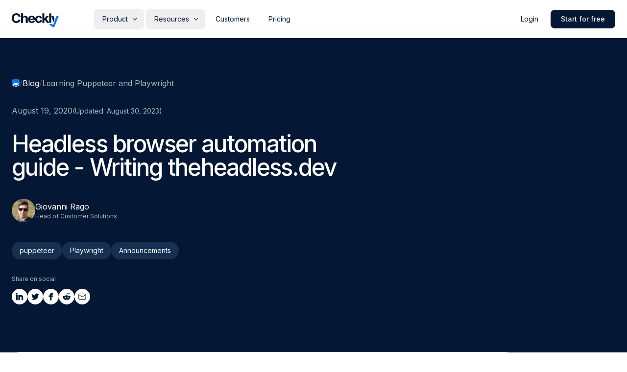

--- FILE ---
content_type: text/html; charset=utf-8
request_url: https://www.checklyhq.com/blog/writing-theheadless-dev/
body_size: 21970
content:
<!DOCTYPE html><html lang="en"><head><meta charSet="utf-8"/><meta name="viewport" content="width=device-width"/><meta name="twitter:card" content="summary_large_image"/><meta name="twitter:creator" content="@checklyHQ"/><meta property="og:type" content="website"/><meta property="og:image" content="https://cdn.raster.app/checkly/brand/kFYtw1bGAG?ixlib=js-3.8.0&amp;s=0f473f81cc03a7a1df553fc0879711a7"/><meta property="og:image:alt" content="Checkly logo"/><meta property="og:image:type" content="image/jpeg"/><meta property="og:image:width" content="1200"/><meta property="og:image:height" content="630"/><meta property="og:locale" content="en_US"/><meta property="og:site_name" content="Checkly"/><link rel="alternate" type="application/rss+xml" title="The Checkly Blog" href="https://www.checklyhq.com/rss.xml"/><title>Writing theheadless.dev - Learning Puppeteer and Playwright</title><meta name="robots" content="index,follow"/><meta name="description" content="What is the idea behind Checkly&#x27;s latest contribution to the Puppeteer/Playwright community? What came before it, and what to expect next?"/><meta property="og:title" content="Writing theheadless.dev - Learning Puppeteer and Playwright"/><meta property="og:description" content="What is the idea behind Checkly&#x27;s latest contribution to the Puppeteer/Playwright community? What came before it, and what to expect next?"/><meta property="og:url" content="https://www.checklyhq.com/blog/writing-theheadless-dev/"/><link rel="canonical" href="https://www.checklyhq.com/blog/writing-theheadless-dev/"/><script type="application/ld+json">{"@context":"https://schema.org","@type":"Article","datePublished":"2020-08-19","description":"What is the idea behind Checkly&apos;s latest contribution to the Puppeteer/Playwright community? What came before it, and what to expect next?","mainEntityOfPage":{"@type":"WebPage","@id":"https://www.checklyhq.com/blog/writing-theheadless-dev/"},"headline":"Writing theheadless.dev - Learning Puppeteer and Playwright","image":["https://images.prismic.io/checklyhq/Y2UwNWU2MzQtNDEwMi00OGQ1LWE2YWYtMzA0NWE0ZGIyZGRm_blog-post2x--1-.png?auto=compress,format&amp;rect=0,0,2048,774&amp;w=2048&amp;h=774"],"dateModified":"2023-08-30T09:17:15+0000","author":[{"@type":"Person","name":"Giovanni Rago"}],"isAccessibleForFree":true}</script><script type="application/ld+json">{"@context":"https://schema.org","@type":"BreadcrumbList","itemListElement":[{"@type":"ListItem","position":1,"item":{"@id":"Blog","name":"Blog"}},{"@type":"ListItem","position":2,"item":{"@id":"writing-theheadless-dev","name":"Learning Puppeteer and Playwright"}}]}</script><script type="application/ld+json">{"@context":"https://schema.org","@type":"Organization","name":"Checkly","url":"https://www.checklyhq.com","legalName":"Checkly Inc","sameAs":["https://twitter.com/checklyhq","https://www.linkedin.com/company/checkly","https://www.youtube.com/checklyhq"]}</script><script type="application/ld+json">[{"@context":"https://schema.org","@type":"WebPage","headline":"Writing theheadless.dev - Learning Puppeteer and Playwright","abstract":"What is the idea behind Checkly's latest contribution to the Puppeteer/Playwright community? What came before it, and what to expect next?","relatedLink":"https://www.checklyhq.com/blog/","significantLink":["https://www.checklyhq.com/pricing","https://www.checklyhq.com/product/monitoring-as-code/"],"keywords":["monitoring as code","synthetic monitoring"]},{"@context":"https://schema.org/","@type":"WebSite","name":"Checkly","url":"https://www.checklyhq.com"},{"@context":"https://schema.org","@type":"Person","name":"Giovanni Rago","url":"https://www.checklyhq.com/blog/author/giovanni","sameAs":["https://www.linkedin.com/in/ragog/"]}]</script><meta name="next-head-count" content="24"/><link rel="apple-touch-icon" sizes="180x180" href="/apple-touch-icon.png"/><link rel="icon" type="image/png" sizes="32x32" href="/favicon-32x32.png"/><link rel="icon" type="image/png" sizes="16x16" href="/favicon-16x16.png"/><link rel="manifest" href="/site.webmanifest"/><link rel="mask-icon" href="/safari-pinned-tab.svg" color="#002652"/><meta name="apple-mobile-web-app-title" content="Checkly"/><meta name="application-name" content="Checkly"/><meta name="msapplication-TileColor" content="#0075ff"/><meta name="theme-color" content="#0075ff"/><link rel="preload" href="/_next/static/media/e4af272ccee01ff0-s.p.woff2" as="font" type="font/woff2" crossorigin="anonymous" data-next-font="size-adjust"/><link rel="preload" href="/_next/static/css/4fa09fee02f9a50c.css" as="style"/><link rel="stylesheet" href="/_next/static/css/4fa09fee02f9a50c.css" data-n-g=""/><noscript data-n-css=""></noscript><script defer="" nomodule="" src="/_next/static/chunks/polyfills-c67a75d1b6f99dc8.js"></script><script defer="" src="/_next/static/chunks/7040.4e3b0f6b824a2171.js"></script><script src="/_next/static/chunks/webpack-311c82c3a50e5bd6.js" defer=""></script><script src="/_next/static/chunks/framework-3671d8951bf44e4e.js" defer=""></script><script src="/_next/static/chunks/main-bc7c9d98217bfde2.js" defer=""></script><script src="/_next/static/chunks/pages/_app-44e68209e97a4f61.js" defer=""></script><script src="/_next/static/chunks/54-22c2947c43f9447a.js" defer=""></script><script src="/_next/static/chunks/pages/blog/%5Buid%5D-6bd4d325dabf4267.js" defer=""></script><script src="/_next/static/dLABkto7W9_LyZpq3DLz5/_buildManifest.js" defer=""></script><script src="/_next/static/dLABkto7W9_LyZpq3DLz5/_ssgManifest.js" defer=""></script></head><body><div id="__next"><noscript><iframe src="https://www.googletagmanager.com/ns.html?id=GTM-5BMD7T3" height="0" width="0" style="display:none;visibility:hidden"></iframe></noscript><div class="__variable_611a59 contents font-sans"><header id="nav" class=""><nav class="container flex h-[78px] items-center justify-between"><a class="relative z-20" href="/"><span class="sr-only">Checkly - Home</span><svg viewBox="0 0 100 30" fill="none" xmlns="http://www.w3.org/2000/svg" class="w-24 mt-1 mr-2 transform-gpu md:mr-6 lg:mr-18"><path d="M18.596 7.62499H14.1765C14.0958 7.05322 13.931 6.54536 13.6821 6.10139C13.4332 5.65071 13.1137 5.26728 12.7235 4.95113C12.3334 4.63497 11.8827 4.39281 11.3715 4.22465C10.867 4.05648 10.3188 3.9724 9.7268 3.9724C8.65726 3.9724 7.72561 4.2381 6.93186 4.76951C6.13811 5.29419 5.52262 6.06103 5.08538 7.07004C4.64815 8.07232 4.42953 9.28985 4.42953 10.7226C4.42953 12.1958 4.64815 13.4335 5.08538 14.4358C5.52935 15.438 6.1482 16.1948 6.94195 16.706C7.7357 17.2173 8.6539 17.4729 9.69653 17.4729C10.2818 17.4729 10.8233 17.3955 11.321 17.2408C11.8255 17.0861 12.2729 16.8607 12.663 16.5648C13.0532 16.2621 13.376 15.8955 13.6317 15.465C13.894 15.0344 14.0756 14.5434 14.1765 13.9918L18.596 14.012C18.4816 14.9605 18.1957 15.8753 17.7383 16.7565C17.2876 17.6309 16.6788 18.4146 15.912 19.1075C15.1519 19.7936 14.2438 20.3384 13.1877 20.742C12.1383 21.1389 10.9511 21.3374 9.62591 21.3374C7.78279 21.3374 6.13475 20.9203 4.68178 20.0862C3.23554 19.2521 2.092 18.0446 1.25117 16.4639C0.417055 14.8831 0 12.9693 0 10.7226C0 8.46919 0.423782 6.55208 1.27135 4.97131C2.11891 3.39054 3.26918 2.18646 4.72214 1.35908C6.17511 0.524965 7.8097 0.10791 9.62591 0.10791C10.8233 0.10791 11.9332 0.276077 12.9556 0.612412C13.9848 0.948747 14.8963 1.4398 15.69 2.08556C16.4838 2.72459 17.1295 3.50825 17.6273 4.43654C18.1318 5.36482 18.4547 6.42764 18.596 7.62499Z" fill="currentColor"></path><path d="M23.9576 12.0949V21.0548H19.6592V0.390431H23.8365V8.29093H24.0181C24.3679 7.3761 24.933 6.65971 25.7133 6.14175C26.4936 5.61707 27.4723 5.35473 28.6495 5.35473C29.7257 5.35473 30.6641 5.59017 31.4646 6.06103C32.2718 6.52518 32.8974 7.19448 33.3414 8.06895C33.792 8.9367 34.014 9.97597 34.0073 11.1868V21.0548H29.7089V11.9536C29.7157 10.9984 29.4735 10.2551 28.9825 9.72372C28.4981 9.19231 27.8187 8.92661 26.9443 8.92661C26.359 8.92661 25.8411 9.05105 25.3904 9.29994C24.9464 9.54883 24.5966 9.91207 24.341 10.3897C24.0921 10.8605 23.9643 11.4289 23.9576 12.0949Z" fill="currentColor"></path><path d="M42.4641 21.3575C40.8698 21.3575 39.4976 21.0347 38.3473 20.3889C37.2038 19.7364 36.3226 18.8148 35.7037 17.6242C35.0849 16.4269 34.7754 15.0109 34.7754 13.3763C34.7754 11.7821 35.0849 10.3829 35.7037 9.17886C36.3226 7.97478 37.1937 7.0364 38.3171 6.36373C39.4471 5.69107 40.7723 5.35473 42.2925 5.35473C43.315 5.35473 44.2668 5.51954 45.148 5.84914C46.0359 6.17203 46.8095 6.65971 47.4687 7.3122C48.1347 7.96469 48.6526 8.78535 49.0226 9.77417C49.3926 10.7563 49.5775 11.9065 49.5775 13.225V14.4055H36.4908V11.7417H45.5314C45.5314 11.1229 45.3969 10.5746 45.1278 10.0971C44.8588 9.61946 44.4854 9.24612 44.0078 8.97706C43.537 8.70126 42.9887 8.56336 42.3632 8.56336C41.7107 8.56336 41.1322 8.71472 40.6277 9.01742C40.1299 9.31339 39.7397 9.71363 39.4572 10.2181C39.1747 10.7159 39.0301 11.2709 39.0234 11.883V14.4156C39.0234 15.1824 39.1646 15.845 39.4471 16.4033C39.7364 16.9616 40.1434 17.3922 40.668 17.6949C41.1927 17.9976 41.8149 18.1489 42.5347 18.1489C43.0123 18.1489 43.4495 18.0816 43.8464 17.9471C44.2433 17.8126 44.583 17.6108 44.8655 17.3417C45.148 17.0726 45.3633 16.743 45.5113 16.3529L49.4867 16.6152C49.2849 17.5704 48.8712 18.4045 48.2457 19.1175C47.6268 19.8239 46.8263 20.3754 45.8442 20.7723C44.8689 21.1625 43.7421 21.3575 42.4641 21.3575Z" fill="currentColor"></path><path d="M57.3961 21.3575C55.8086 21.3575 54.4431 21.0212 53.2996 20.3485C52.1627 19.6691 51.2883 18.7274 50.6762 17.5233C50.0707 16.3192 49.768 14.9335 49.768 13.3662C49.768 11.7787 50.0741 10.3863 50.6862 9.18895C51.3051 7.98487 52.1829 7.04649 53.3197 6.37382C54.4566 5.69443 55.8086 5.35473 57.3759 5.35473C58.728 5.35473 59.9119 5.60026 60.9276 6.0913C61.9434 6.58235 62.7472 7.27184 63.3392 8.15976C63.9311 9.04769 64.2574 10.0903 64.3179 11.2877H60.2617C60.1473 10.5141 59.8446 9.89189 59.3536 9.42102C58.8693 8.94342 58.2336 8.70463 57.4466 8.70463C56.7806 8.70463 56.1988 8.88625 55.701 9.24949C55.2099 9.606 54.8265 10.1273 54.5507 10.8134C54.2749 11.4996 54.137 12.3303 54.137 13.3057C54.137 14.2945 54.2716 15.1353 54.5406 15.8282C54.8164 16.521 55.2032 17.0491 55.701 17.4123C56.1988 17.7756 56.7806 17.9572 57.4466 17.9572C57.9376 17.9572 58.3782 17.8563 58.7684 17.6545C59.1652 17.4527 59.4915 17.1601 59.7471 16.7767C60.0094 16.3865 60.181 15.919 60.2617 15.3741H64.3179C64.2506 16.558 63.9277 17.6007 63.3493 18.5021C62.7775 19.3967 61.9871 20.0963 60.9781 20.6008C59.9691 21.1053 58.7751 21.3575 57.3961 21.3575Z" fill="currentColor"></path><path d="M68.9758 16.595L68.9858 11.439H69.6114L74.5757 5.55653H79.5098L72.8403 13.346H71.8212L68.9758 16.595ZM65.081 21.0548V0.390431H69.3794V21.0548H65.081ZM74.7674 21.0548L70.2067 14.3046L73.0723 11.2675L79.8024 21.0548H74.7674Z" fill="currentColor"></path><path d="M83.928 0.390431V21.0548H79.6296V0.390431H83.928Z" fill="currentColor"></path><path d="M84.1513 5.55668L88.6716 19.8227L90.9644 13.346L88.6716 5.55668H84.1513Z" fill="currentColor"></path><path fill-rule="evenodd" clip-rule="evenodd" d="M90.7 29.8922H86.1742L79.1699 23.4988L85.1166 23.4988L88.0132 26.019L95.208 5.49805H100.001L90.7 29.8922Z" fill="#0075FF"></path></svg></a><div class="flex w-full items-center justify-between text-sm max-lg:justify-end"><div class="flex max-lg:hidden"><button class="nav-item">Product<span class="dropdown-icon" aria-hidden="true"></span></button><div class="megamenu "><div class="container pt-6"><div class="flex flex-row gap-12 mx-auto max-w-6xl"><div class="w-1/4 min-w-[220px]"><h3 class="text-base font-semibold tracking-wider uppercase text-checkly-blue">DETECT</h3><a class="block py-2 rounded transition-colors cursor-pointer hover:text-checkly-blue" href="/product/uptime-monitoring/"><h4 class="flex gap-2 items-center text-base font-medium">Uptime Monitoring</h4><p class="text-xs text-gray-500">Fast, reliable availability and performance monitoring of URLs, TCP, and Heartbeats</p></a><div class="mt-2"><a class="block py-2 pt-0 rounded transition-colors cursor-pointer hover:text-checkly-blue" href="/product/synthetic-monitoring/"><h4 class="flex gap-2 items-center text-base font-medium">Synthetic Monitoring</h4><p class="text-xs text-gray-500">Proactively detect issues in complex scenarios like logins and transactions</p></a><div class="flex flex-row gap-4"><div class="flex flex-col"><h5 class="mb-1 text-[10px] font-semibold text-gray-600 uppercase">Backend</h5><a class="block py-1 rounded transition-colors cursor-pointer hover:text-checkly-blue" href="/product/api-monitoring/"><span class="text-xs font-medium">API Checks</span></a></div><div class="flex flex-col"><h5 class="mb-1 text-[10px] font-semibold text-gray-600 uppercase">Frontend</h5><a class="block py-1 rounded transition-colors cursor-pointer hover:text-checkly-blue" href="/go/web-monitoring/"><span class="text-xs font-medium">Browser Checks</span></a><a class="block py-1 rounded transition-colors cursor-pointer hover:text-checkly-blue" href="/product/playwright-check-suites/"><span class="text-xs font-medium">Playwright Check Suites</span></a></div></div></div></div><div class="w-1/4 min-w-[220px]"><h3 class="text-base font-semibold tracking-wider uppercase text-checkly-blue">COMMUNICATE</h3><a class="block py-2 rounded transition-colors cursor-pointer hover:text-checkly-blue" href="/product/status-pages/"><h4 class="flex gap-2 items-center text-base font-medium">Status Pages</h4><p class="text-xs text-gray-500">Communicate app availability to your customers</p></a><a class="block py-2 rounded transition-colors cursor-pointer hover:text-checkly-blue" href="/product/alerting/"><h4 class="flex gap-2 items-center text-base font-medium">Alerts</h4><p class="text-xs text-gray-500">Deep &amp; reliable alerting to notify you of issues</p></a><a class="block py-2 rounded transition-colors cursor-pointer hover:text-checkly-blue" href="/product/dashboards/"><h4 class="flex gap-2 items-center text-base font-medium">Dashboards</h4><p class="text-xs text-gray-500">Visualize essential monitoring metrics and historical trends</p></a></div><div class="w-1/4 min-w-[220px]"><h3 class="text-base font-semibold tracking-wider uppercase text-checkly-blue">RESOLVE</h3><a class="block py-2 rounded transition-colors cursor-pointer hover:text-checkly-blue" href="/product/traces/"><h4 class="flex gap-2 items-center text-base font-medium">Tracing</h4><p class="text-xs text-gray-500">Powerful tracing for faster root cause analysis</p></a></div><div class="w-1/4 min-w-[220px] flex flex-col gap-4"><a class="flex flex-col gap-2 p-2 bg-white rounded-lg border border-gray-300 border-dashed transition-colors hover:bg-gray-50" href="/product/monitoring-as-code/"><div class="flex gap-2 items-center"><span class="inline-flex justify-center items-center w-6 h-6 text-gray-500 bg-gray-100 rounded"><svg class="w-4 h-4" fill="currentColor" viewBox="0 0 20 20" xmlns="http://www.w3.org/2000/svg"><path fill-rule="evenodd" d="M12.316 3.051a1 1 0 01.633 1.265l-4 12a1 1 0 11-1.898-.632l4-12a1 1 0 011.265-.633zM5.707 6.293a1 1 0 010 1.414L3.414 10l2.293 2.293a1 1 0 11-1.414 1.414l-3-3a1 1 0 010-1.414l3-3a1 1 0 011.414 0zm8.586 0a1 1 0 011.414 0l3 3a1 1 0 010 1.414l-3 3a1 1 0 11-1.414-1.414L16.586 10l-2.293-2.293a1 1 0 010-1.414z" clip-rule="evenodd"></path></svg></span><span class="text-sm font-medium leading-tight text-gray-900">What is Monitoring as Code?</span></div></a><ul class="flex flex-col gap-4"><li><a class="flex gap-3 items-center group" href="/product/cli/"><span class="inline-flex justify-center items-center w-10 h-10 bg-gray-100 rounded"><svg viewBox="0 0 18 19" fill="none" xmlns="http://www.w3.org/2000/svg" class="w-6 h-6 text-gray-700"><path fill-rule="evenodd" clip-rule="evenodd" d="M5.875 8.85929C5.875 7.59364 6.90101 6.56763 8.16667 6.56763H15.6667C16.9323 6.56763 17.9583 7.59365 17.9583 8.85929V16.3593C17.9583 17.6249 16.9323 18.651 15.6667 18.651H8.16667C6.901 18.651 5.875 17.6249 5.875 16.3593V8.85929ZM8.16667 7.81763C7.59137 7.81763 7.125 8.28399 7.125 8.85929V16.3593C7.125 16.9346 7.59138 17.401 8.16667 17.401H15.6667C16.2419 17.401 16.7083 16.9346 16.7083 16.3593V8.85929C16.7083 8.28398 16.2419 7.81763 15.6667 7.81763H8.16667Z" fill="currentColor"></path><path fill-rule="evenodd" clip-rule="evenodd" d="M2.33464 1.98438C2.05836 1.98438 1.79341 2.09412 1.59807 2.28946C1.59807 2.28946 1.59807 2.28946 1.59807 2.28946M1.59807 2.28946C1.40272 2.48482 1.29297 2.74978 1.29297 3.02604V10.5261C1.29297 10.8023 1.4027 11.0672 1.59809 11.2626C1.79343 11.458 2.05838 11.5678 2.33464 11.5678H3.16797C3.51315 11.5678 3.79297 11.8476 3.79297 12.1928C3.79297 12.5379 3.51315 12.8178 3.16797 12.8178H2.33464C1.72684 12.8178 1.14393 12.5763 0.714149 12.1465C0.284418 11.7167 0.0429688 11.1338 0.0429688 10.5261V3.02604C0.0429688 2.41826 0.284405 1.83537 0.71417 1.40559C1.14395 0.975814 1.72686 0.734375 2.33464 0.734375H9.8346C10.4424 0.734375 11.0253 0.9758 11.4551 1.40563C11.8849 1.8354 12.1263 2.41827 12.1263 3.02604V3.85938C12.1263 4.20455 11.8465 4.48438 11.5013 4.48438C11.1561 4.48438 10.8763 4.20455 10.8763 3.85938V3.02604C10.8763 2.74979 10.7666 2.48485 10.5712 2.28949C10.3759 2.09419 10.111 1.98438 9.8346 1.98438H2.33464" fill="currentColor"></path></svg></span><span><span class="font-semibold text-gray-900 transition-colors group-hover:text-checkly-blue">Checkly CLI</span><div class="text-sm text-gray-500">Our command line interface</div></span></a></li><li><a class="flex gap-3 items-center group" href="/product/terraform-provider/"><span class="inline-flex justify-center items-center w-10 h-10 bg-gray-100 rounded"><img alt="Terraform" loading="lazy" width="24" height="24" decoding="async" data-nimg="1" style="color:transparent" src="/nav-icons/terraform.svg"/></span><span><span class="font-semibold text-gray-900 transition-colors group-hover:text-blue-500">Terraform Provider</span><div class="text-sm text-gray-500">Infrastructure as code</div></span></a></li><li><a class="flex gap-3 items-center group" href="/product/pulumi-provider/"><span class="inline-flex justify-center items-center w-10 h-10 bg-gray-100 rounded"><span style="width:20px;height:20px;display:flex;align-items:center;justify-content:center"><svg width="80" height="80" viewBox="0 0 80 80" fill="none" xmlns="http://www.w3.org/2000/svg"><g filter="url(#filter0_b_24_109)"><rect width="80" height="80" rx="16" fill="#000F26" fill-opacity="0.9"></rect><path fill-rule="evenodd" clip-rule="evenodd" d="M27.5458 42.2667C29.0252 41.4126 29.0277 38.6473 27.5513 36.0903C26.075 33.5333 23.6789 32.1528 22.1995 33.0069C20.7201 33.8611 20.7177 36.6264 22.194 39.1834C23.6704 41.7405 26.0665 43.1209 27.5458 42.2667ZM27.5547 47.742C29.031 50.299 29.0286 53.0643 27.5492 53.9184C26.0698 54.7726 23.6737 53.3921 22.1974 50.8351C20.721 48.2781 20.7235 45.5128 22.2029 44.6586C23.6823 43.8045 26.0783 45.185 27.5547 47.742ZM37.6362 53.5706C39.1125 56.1276 39.11 58.8927 37.6307 59.7472C36.1513 60.6012 33.7552 59.2207 32.2789 56.6637C30.8025 54.1067 30.805 51.3414 32.2844 50.4872C33.7637 49.6331 36.1598 51.0135 37.6362 53.5706ZM37.6329 41.919C39.1092 44.476 39.1068 47.2413 37.6274 48.0955C36.148 48.9496 33.7519 47.5692 32.2756 45.0122C30.7993 42.4551 30.8017 39.6898 32.2811 38.8357C33.7605 37.9816 36.1566 39.362 37.6329 41.919Z" fill="#F26E7E"></path><path fill-rule="evenodd" clip-rule="evenodd" d="M57.7999 39.19C59.2761 36.633 59.2738 33.8677 57.7944 33.0135C56.315 32.1594 53.919 33.5399 52.4426 36.0969C50.9663 38.6539 50.9687 41.4192 52.4481 42.2734C53.9275 43.1275 56.3236 41.747 57.7999 39.19ZM57.8002 44.6625C59.2795 45.5166 59.2821 48.2819 57.8057 50.8389C56.3294 53.3959 53.9333 54.7764 52.4539 53.9223C50.9745 53.0681 50.9721 50.3028 52.4484 47.7458C53.9247 45.1888 56.3208 43.8083 57.8002 44.6625ZM47.7207 50.4815C49.2001 51.3356 49.2026 54.1009 47.7262 56.658C46.2499 59.2148 43.8538 60.5954 42.3744 59.7413C40.895 58.8872 40.8926 56.1218 42.3689 53.5648C43.8453 51.0078 46.2413 49.6273 47.7207 50.4815ZM47.715 38.8325C49.1944 39.6866 49.1969 42.4519 47.7205 45.0089C46.2442 47.566 43.8481 48.9465 42.3687 48.0923C40.8893 47.2382 40.8869 44.4729 42.3632 41.9159C43.8396 39.3588 46.2356 37.9783 47.715 38.8325Z" fill="#8A3391"></path><path fill-rule="evenodd" clip-rule="evenodd" d="M45.3421 23.0931C45.3421 24.8014 42.9485 26.1863 39.9958 26.1863C37.0431 26.1863 34.6495 24.8014 34.6495 23.0931C34.6495 21.3848 37.0431 20 39.9958 20C42.9485 20 45.3421 21.3848 45.3421 23.0931ZM35.2627 28.9062C35.2627 30.6145 32.8691 31.9993 29.9164 31.9993C26.9637 31.9993 24.5701 30.6145 24.5701 28.9062C24.5701 27.1979 26.9637 25.813 29.9164 25.813C32.8691 25.813 35.2627 27.1979 35.2627 28.9062ZM50.0883 31.9993C53.041 31.9993 55.4346 30.6145 55.4346 28.9062C55.4346 27.1979 53.041 25.813 50.0883 25.813C47.1356 25.813 44.742 27.1979 44.742 28.9062C44.742 30.6145 47.1356 31.9993 50.0883 31.9993ZM45.3421 34.7323C45.3421 36.4406 42.9485 37.8254 39.9958 37.8254C37.0431 37.8254 34.6495 36.4406 34.6495 34.7323C34.6495 33.024 37.0431 31.6391 39.9958 31.6391C42.9485 31.6391 45.3421 33.024 45.3421 34.7323Z" fill="#FEC740"></path><rect x="0.5" y="0.5" width="79" height="79" rx="15.5" stroke="#6094C1" stroke-opacity="0.2"></rect></g><defs><filter id="filter0_b_24_109" x="-40" y="-40" width="160" height="160" filterUnits="userSpaceOnUse" color-interpolation-filters="sRGB"><feFlood flood-opacity="0" result="BackgroundImageFix"></feFlood><feGaussianBlur in="BackgroundImageFix" stdDeviation="20"></feGaussianBlur><feComposite in2="SourceAlpha" operator="in" result="effect1_backgroundBlur_24_109"></feComposite><feBlend mode="normal" in="SourceGraphic" in2="effect1_backgroundBlur_24_109" result="shape"></feBlend></filter></defs></svg></span></span><span><span class="font-semibold text-gray-900 transition-colors group-hover:text-blue-500">Pulumi Provider</span><div class="text-sm text-gray-500">Infrastructure as code</div></span></a></li><li><a class="flex gap-3 items-center group" href="/integrations/"><span class="inline-flex justify-center items-center w-10 h-10 bg-gray-100 rounded"><svg width="20" height="20" viewBox="0 0 20 20" fill="none" xmlns="http://www.w3.org/2000/svg"><circle cx="4" cy="4" r="1.5" fill="#222" fill-opacity="0.8"></circle><circle cx="10" cy="4" r="1.5" fill="#222" fill-opacity="0.8"></circle><circle cx="16" cy="4" r="1.5" fill="#222" fill-opacity="0.8"></circle><circle cx="4" cy="10" r="1.5" fill="#222" fill-opacity="0.8"></circle><circle cx="10" cy="10" r="1.5" fill="#222" fill-opacity="0.8"></circle><circle cx="16" cy="10" r="1.5" fill="#222" fill-opacity="0.8"></circle><circle cx="4" cy="16" r="1.5" fill="#222" fill-opacity="0.8"></circle><circle cx="10" cy="16" r="1.5" fill="#222" fill-opacity="0.8"></circle><circle cx="16" cy="16" r="1.5" fill="#222" fill-opacity="0.8"></circle></svg></span><span><span class="font-semibold text-gray-900 transition-colors group-hover:text-blue-500">All Integrations</span><div class="text-sm text-gray-500">Connect all your tools</div></span></a></li></ul></div></div><div class="flex items-center max-w-6xl justify-between gap-8 p-6 mx-auto mt-8 bg-[#D6D6D6] rounded-md"><p class="text-xl font-normal text-black">Build Confidently. Ship Continuously.</p><a class="px-10 py-5 font-medium text-white rounded-md shadow-sm transition-colors text-md bg-checkly-blue hover:bg-checkly-blue/75" href="/request-demo/">Book a demo</a></div></div></div><button class="nav-item">Resources<span class="dropdown-icon" aria-hidden="true"></span></button><div class="megamenu"><div class="container py-8"><div class="grid grid-cols-3 gap-12 mx-auto max-w-6xl"><div><h3 class="text-base font-semibold tracking-wider text-gray-800 uppercase">Developers</h3><ul class="grid gap-2"><li class="grid content-center min-h-[4.5rem]"><a class="text-base font-medium text-gray-700 transition-colors hover:text-checkly-blue" href="/docs/">Documentation</a><p class="text-xs text-gray-700 opacity-70">Technical docs for all Checkly features.</p></li><li class="grid content-center min-h-[4.5rem]"><a class="text-base font-medium text-gray-700 transition-colors hover:text-checkly-blue" href="https://developers.checklyhq.com/reference/authentication">API Documentation</a><p class="text-xs text-gray-700 opacity-70">Use our flexible API to extend your monitoring infrastructure.</p></li><li class="grid content-center min-h-[4.5rem]"><a class="text-base font-medium text-gray-700 transition-colors hover:text-checkly-blue" href="/guides/">Product Guides</a><p class="text-xs text-gray-700 opacity-70">Tips and in-depth guides for headless browser automation.</p></li></ul></div><div><h3 class="text-base font-semibold tracking-wider text-gray-800 uppercase">Resources</h3><ul class="grid gap-2"><li class="grid content-center min-h-[4.5rem]"><div class="mt-2"><div class="block py-2 pt-0"><h4 class="flex gap-2 items-center text-base font-medium text-gray-700">Webinars &amp; Events</h4><p class="text-xs text-gray-700 opacity-70">Join expert sessions and developer events to learn how to ship reliably.</p></div><div class="flex flex-row gap-4"><div class="flex flex-col"><a class="block py-1 text-xs font-medium text-gray-700 transition-colors hover:text-checkly-blue" href="/webinars/">Webinars</a></div><div class="flex flex-col"><a class="block py-1 text-xs font-medium text-gray-700 transition-colors hover:text-checkly-blue" href="/events/">Events</a></div></div></div></li><li class="grid content-center min-h-[4.5rem]"><a class="text-base font-medium text-gray-700 transition-colors hover:text-checkly-blue" href="/blog/">Blog</a><p class="text-xs text-gray-700 opacity-70">Read our blog to learn about the latest trends in monitoring and automation.</p></li><li class="grid content-center min-h-[4.5rem]"><a class="text-base font-medium text-gray-700 transition-colors hover:text-checkly-blue" href="/learn/">Learn</a><p class="text-xs text-gray-700 opacity-70">Tips and best practices for learning Playwright, OTEL, and more</p></li></ul></div><div><h3 class="text-base font-semibold tracking-wider text-gray-800 uppercase">Community</h3><ul class="grid gap-2"><li class="grid content-center min-h-[4.5rem]"><a class="text-base font-medium text-gray-700 transition-colors hover:text-checkly-blue" href="https://feedback.checklyhq.com/">Public Roadmap</a><p class="text-xs text-gray-700 opacity-70">Read, vote, or add on features in a public roadmap</p></li><li class="grid content-center min-h-[4.5rem]"><a class="text-base font-medium text-gray-700 transition-colors hover:text-checkly-blue" href="https://feedback.checklyhq.com/changelog">Product Changelog</a><p class="text-xs text-gray-700 opacity-70">See the latest features added to Checkly</p></li><li class="grid content-center min-h-[4.5rem]"><a class="text-base font-medium text-gray-700 transition-colors hover:text-checkly-blue" href="/slack/">Community Slack</a><p class="text-xs text-gray-700 opacity-70">Connect with the Checkly Community</p></li></ul></div></div></div></div><a class="nav-item" target="" href="/customers/">Customers</a><a class="nav-item" target="" href="/pricing/">Pricing</a></div><div class="flex items-center"><a href="https://app.checklyhq.com/" target="_blank" rel="noopener noreferrer" class="nav-item mr-2 max-sm:hidden">Login</a><a href="https://app.checklyhq.com/signup" target="_blank" rel="noopener noreferrer" class="button button-sm max-xs:hidden">Start for free</a></div></div><div><div class="relative z-20 lg:hidden "><button type="button" class="flex items-center justify-center p-5 rounded-md"><span class="sr-only">Open Navigation</span><span class="mobile-nav-icon"></span></button></div><nav class="megamenu"><div class="container flex flex-col"><button class="text-checkly-deep-blue flex items-center p-3 py-4 -mx-3 transition-colors duration-200 ease-in-out hover:bg-blue-300/10 font-medium rounded-lg"><span>Product</span><svg viewBox="0 0 8 14" fill="none" xmlns="http://www.w3.org/2000/svg" class="ml-4 w-2 transition-all duration-200 ease-in-out"><path d="M1 1L7 7L1 13" stroke="currentColor" stroke-linecap="round" stroke-linejoin="round"></path></svg></button><button class="text-checkly-deep-blue flex items-center p-3 py-4 -mx-3 transition-colors duration-200 ease-in-out hover:bg-blue-300/10 font-medium rounded-lg"><span>Resources</span><svg viewBox="0 0 8 14" fill="none" xmlns="http://www.w3.org/2000/svg" class="ml-4 w-2 transition-all duration-200 ease-in-out"><path d="M1 1L7 7L1 13" stroke="currentColor" stroke-linecap="round" stroke-linejoin="round"></path></svg></button><a class="text-checkly-deep-blue flex items-center -mx-3 p-3 py-4 transition-colors duration-200 ease-in-out hover:bg-blue-300/10 font-medium rounded-lg" target="" href="/customers/">Customers</a><a class="text-checkly-deep-blue flex items-center -mx-3 p-3 py-4 transition-colors duration-200 ease-in-out hover:bg-blue-300/10 font-medium rounded-lg" target="" href="/pricing/">Pricing</a><div class="flex flex-col mt-4 space-y-2"><a href="https://app.checklyhq.com/signup" target="_blank" rel="noopener noreferrer" class="button button-secondary button-sm sm:hidden">Start for free</a><a href="https://app.checklyhq.com/" target="_blank" rel="noopener noreferrer" class="button button-sm sm:hidden">Login</a></div></div></nav></div></nav></header><main><header class="pt-20 pb-24 section section-blog-hero theme-dark"><div class="container"><div class="max-w-[700px] space-y-8"><div class="flex items-center gap-2"><a aria-label="Home" class="inline-block" href="/"><svg xmlns="http://www.w3.org/2000/svg" class="w-4" fill="none" viewBox="0 0 81 85"><path fill="#0075FF" d="M80.704 52.41V17.622C80.704 7.89 72.814 0 63.084 0H17.65C7.919 0 .029 7.89.029 17.621v34.79C-.818 78.54 17.219 77.375 19.9 77.375l20.433 1.352v.005h.068v-.005l20.433-1.352c2.682 0 20.719 1.168 19.872-24.964h-.002Z"></path><path fill="#fff" d="M52.193 40.889c19.825-13.637 21.334-2.36 13.37 14.757l.003.002c-2.474 4.385 2.946 6.17 7.528 6.783.002.003-2.767 8.498-8.727 13.34l-10.23 2.42-3.301 1.033c-.027.002-4.627 1.386-5.32 1.58l-10.29-.002c-.694-.195-5.294-1.58-5.32-1.58l-3.3-1.034-10.231-2.42c-5.96-4.842-8.73-13.337-8.727-13.34 4.579-.612 10.002-2.398 7.527-6.782C7.212 38.527 8.72 27.252 28.546 40.889c3.711-1.544 7.172-1.857 11.762-1.954a.13.13 0 0 0 .031.002h.092c4.59.098 8.048.408 11.762 1.952Z"></path><path fill="#002F66" d="M15.68 38.722c-.308.065-.618.155-.884.326-.857.555-.657 1.825-.586 2.69.137 1.655.5 3.314.933 4.929a22.657 22.657 0 0 0 1.147 3.306 18.673 18.673 0 0 1 1.744-2.29 22.039 22.039 0 0 1 1.546-1.579c2.838-2.625 5.663-3.93 5.663-3.93-2.725-1.959-6.05-4.21-9.56-3.455l-.003.003ZM65.053 38.722c.308.065.618.155.884.326.857.555.657 1.825.587 2.69-.137 1.655-.5 3.314-.934 4.929a22.657 22.657 0 0 1-1.147 3.306 18.673 18.673 0 0 0-1.743-2.29 22.039 22.039 0 0 0-1.547-1.579c-2.838-2.625-5.662-3.93-5.662-3.93 2.724-1.959 6.049-4.21 9.56-3.455l.002.003ZM45.502 80.784l-.04-.09c-.541-1.218-1.646-2.093-2.88-2.546a6.522 6.522 0 0 0-4.505.026c-1.21.46-2.27 1.326-2.809 2.52l-.039.09a.115.115 0 0 0-.008.018c1.086 1.775 2.98 3.174 5.113 3.198h.063c2.136-.021 4.026-1.418 5.115-3.195a.136.136 0 0 1-.008-.019l-.002-.002ZM37.74 63.057a8.05 8.05 0 0 0-1.654-1.373 10.12 10.12 0 0 0-2.093-.996 11.426 11.426 0 0 0-2.407-.542c-.862-.098-1.735-.1-2.598-.005-.907.097-1.804.302-2.664.607-.918.326-1.794.765-2.607 1.302a13.139 13.139 0 0 0-2.422 2.078c-.818.889-1.52 1.88-2.117 2.93a21.198 21.198 0 0 0-1.686 3.863 29.738 29.738 0 0 0-1.126 4.847c-.036.245-.073.487-.107.736v-.01c-.024.155-.087.51-.108.734 4.597.534 9.192 1.162 13.747 1.993-.079-.013.515-2.582.59-2.843.191-.678.425-1.349.751-1.975.458-.881 1.102-1.617 1.944-2.146.784-.492 1.654-.826 2.475-1.25.941-.486 1.846-1.072 2.603-1.817.745-.728.987-1.543.976-2.577a4.967 4.967 0 0 0-.405-1.888 6.063 6.063 0 0 0-1.091-1.67v.002ZM64.58 77.228c-.024-.227-.084-.579-.108-.734v.01c-.031-.25-.07-.491-.108-.736a29.727 29.727 0 0 0-1.125-4.847 21.35 21.35 0 0 0-1.686-3.864c-.597-1.049-1.3-2.04-2.117-2.93a13.24 13.24 0 0 0-2.423-2.077 11.947 11.947 0 0 0-2.606-1.302c-.86-.305-1.757-.51-2.664-.607a11.759 11.759 0 0 0-2.599.005 11.26 11.26 0 0 0-2.406.542c-.731.252-1.439.583-2.093.996a8.048 8.048 0 0 0-1.655 1.373 6.004 6.004 0 0 0-1.091 1.67 4.916 4.916 0 0 0-.405 1.889c-.01 1.033.231 1.846.975 2.577.758.744 1.663 1.33 2.604 1.817.82.424 1.691.755 2.475 1.25.842.528 1.486 1.265 1.944 2.146.323.626.56 1.296.752 1.975.073.26.668 2.83.589 2.843 4.555-.831 9.15-1.46 13.747-1.994v-.002Z"></path><path fill="#fff" d="M31.56 69.08a2.046 2.046 0 1 0 0-4.092 2.046 2.046 0 0 0 0 4.092ZM49.173 69.08a2.046 2.046 0 1 0 0-4.092 2.046 2.046 0 0 0 0 4.092Z"></path></svg></a> <span class="text-gray-600" aria-hidden="true">/</span><a class=" text-white transition-colors duration-300 hover:text-white" href="/blog/">Blog</a><span class="text-gray-600" aria-hidden="true">/</span><a class="truncate text-gray-400 transition-colors duration-300 hover:text-white" href="/blog/writing-theheadless-dev/">Learning Puppeteer and Playwright</a></div><div class="flex items-baseline gap-2 text-gray-400"><time dateTime="2020-08-19">August 19, 2020</time><div class="text-sm">(Updated:<!-- --> <time dateTime="2023-08-30T09:17:15+0000">August 30, 2023</time>)</div></div><div class="text-3xl title md:text-5xl"><h1>Headless browser automation guide - Writing theheadless.dev</h1></div><div class="flex flex-wrap gap-4 lg:-ml-2"><a class="inline-flex items-center p-2 pr-6 text-gray-400 transition-colors duration-150 rounded-full gap-x-3 hover:bg-blue-300/20 hover:text-white" href="/blog/author/giovanni/"><img alt="" loading="lazy" width="936" height="898" decoding="async" data-nimg="1" class="object-cover w-12 h-12 rounded-full" style="color:transparent" sizes="48px" srcSet="https://images.prismic.io/checklyhq/OGQyNDI4MmUtYzExYi00YWRkLTg3MjQtNmQwNWZmNDNlYjFk_pic.jpg?auto=compress%2Cformat&amp;rect=0%2C0%2C936%2C898&amp;w=16&amp;fit=max 16w, https://images.prismic.io/checklyhq/OGQyNDI4MmUtYzExYi00YWRkLTg3MjQtNmQwNWZmNDNlYjFk_pic.jpg?auto=compress%2Cformat&amp;rect=0%2C0%2C936%2C898&amp;w=32&amp;fit=max 32w, https://images.prismic.io/checklyhq/OGQyNDI4MmUtYzExYi00YWRkLTg3MjQtNmQwNWZmNDNlYjFk_pic.jpg?auto=compress%2Cformat&amp;rect=0%2C0%2C936%2C898&amp;w=48&amp;fit=max 48w, https://images.prismic.io/checklyhq/OGQyNDI4MmUtYzExYi00YWRkLTg3MjQtNmQwNWZmNDNlYjFk_pic.jpg?auto=compress%2Cformat&amp;rect=0%2C0%2C936%2C898&amp;w=64&amp;fit=max 64w, https://images.prismic.io/checklyhq/OGQyNDI4MmUtYzExYi00YWRkLTg3MjQtNmQwNWZmNDNlYjFk_pic.jpg?auto=compress%2Cformat&amp;rect=0%2C0%2C936%2C898&amp;w=96&amp;fit=max 96w, https://images.prismic.io/checklyhq/OGQyNDI4MmUtYzExYi00YWRkLTg3MjQtNmQwNWZmNDNlYjFk_pic.jpg?auto=compress%2Cformat&amp;rect=0%2C0%2C936%2C898&amp;w=128&amp;fit=max 128w, https://images.prismic.io/checklyhq/OGQyNDI4MmUtYzExYi00YWRkLTg3MjQtNmQwNWZmNDNlYjFk_pic.jpg?auto=compress%2Cformat&amp;rect=0%2C0%2C936%2C898&amp;w=256&amp;fit=max 256w, https://images.prismic.io/checklyhq/OGQyNDI4MmUtYzExYi00YWRkLTg3MjQtNmQwNWZmNDNlYjFk_pic.jpg?auto=compress%2Cformat&amp;rect=0%2C0%2C936%2C898&amp;w=384&amp;fit=max 384w, https://images.prismic.io/checklyhq/OGQyNDI4MmUtYzExYi00YWRkLTg3MjQtNmQwNWZmNDNlYjFk_pic.jpg?auto=compress%2Cformat&amp;rect=0%2C0%2C936%2C898&amp;w=640&amp;fit=max 640w, https://images.prismic.io/checklyhq/OGQyNDI4MmUtYzExYi00YWRkLTg3MjQtNmQwNWZmNDNlYjFk_pic.jpg?auto=compress%2Cformat&amp;rect=0%2C0%2C936%2C898&amp;w=750&amp;fit=max 750w, https://images.prismic.io/checklyhq/OGQyNDI4MmUtYzExYi00YWRkLTg3MjQtNmQwNWZmNDNlYjFk_pic.jpg?auto=compress%2Cformat&amp;rect=0%2C0%2C936%2C898&amp;w=828&amp;fit=max 828w, https://images.prismic.io/checklyhq/OGQyNDI4MmUtYzExYi00YWRkLTg3MjQtNmQwNWZmNDNlYjFk_pic.jpg?auto=compress%2Cformat&amp;rect=0%2C0%2C936%2C898&amp;w=1080&amp;fit=max 1080w, https://images.prismic.io/checklyhq/OGQyNDI4MmUtYzExYi00YWRkLTg3MjQtNmQwNWZmNDNlYjFk_pic.jpg?auto=compress%2Cformat&amp;rect=0%2C0%2C936%2C898&amp;w=1200&amp;fit=max 1200w, https://images.prismic.io/checklyhq/OGQyNDI4MmUtYzExYi00YWRkLTg3MjQtNmQwNWZmNDNlYjFk_pic.jpg?auto=compress%2Cformat&amp;rect=0%2C0%2C936%2C898&amp;w=1920&amp;fit=max 1920w, https://images.prismic.io/checklyhq/OGQyNDI4MmUtYzExYi00YWRkLTg3MjQtNmQwNWZmNDNlYjFk_pic.jpg?auto=compress%2Cformat&amp;rect=0%2C0%2C936%2C898&amp;w=2048&amp;fit=max 2048w, https://images.prismic.io/checklyhq/OGQyNDI4MmUtYzExYi00YWRkLTg3MjQtNmQwNWZmNDNlYjFk_pic.jpg?auto=compress%2Cformat&amp;rect=0%2C0%2C936%2C898&amp;w=3840&amp;fit=max 3840w" src="https://images.prismic.io/checklyhq/OGQyNDI4MmUtYzExYi00YWRkLTg3MjQtNmQwNWZmNDNlYjFk_pic.jpg?auto=compress%2Cformat&amp;rect=0%2C0%2C936%2C898&amp;w=3840&amp;fit=max"/><div><p class="text-white">Giovanni Rago</p><p class="text-xs">Head of Customer Solutions</p></div></a></div><div class="flex flex-wrap gap-2"><a class="relative z-20" href="/blog/tag/puppeteer/"><div class="flex max-w-min items-center whitespace-nowrap rounded-full px-4 py-2 text-white bg-blue-300/20"><span class="text-sm">puppeteer </span></div></a><a class="relative z-20" href="/blog/tag/playwright/"><div class="flex max-w-min items-center whitespace-nowrap rounded-full px-4 py-2 text-white bg-blue-300/20"><span class="text-sm">Playwright</span></div></a><a class="relative z-20" href="/blog/tag/announcements/"><div class="flex max-w-min items-center whitespace-nowrap rounded-full px-4 py-2 text-white bg-blue-300/20"><span class="text-sm">Announcements</span></div></a></div><div class=""><p class="text text-xs">Share on social</p><div class="flex gap-1.5 mt-3"><a href="https://www.linkedin.com/sharing/share-offsite?url=https://www.checklyhq.com/blog/writing-theheadless-dev/" target="_blank" rel="noopener noreferrer" class="button w-8 h-8 p-0 rounded-full flex justify-center items-center"><svg viewBox="0 0 14 14" fill="none" xmlns="http://www.w3.org/2000/svg" class="w-4"><path d="M0.613281 4.16003H3.43968V13.4002H0.613281V4.16003ZM11.4569 4.73075C12.0185 5.03875 12.4805 5.50529 12.8429 6.13036C13.2053 6.75543 13.3864 7.39408 13.3864 8.04633V13.4002H10.5329V8.04633C10.5329 7.90139 10.4785 7.73832 10.3698 7.55715C10.2611 7.37597 10.1614 7.2582 10.0709 7.20385C9.92591 7.11326 9.72661 7.06796 9.47296 7.06796C9.21931 7.06796 9.02001 7.1042 8.87507 7.17667L7.70646 7.74738V13.4002H4.85288V4.16003H7.70646V4.59486C8.26811 4.34121 8.90224 4.22344 9.60884 4.24156C10.3154 4.25968 10.9315 4.42274 11.4569 4.73075ZM2.02648 0.599854C2.42508 0.599854 2.76026 0.735738 3.03203 1.00751C3.3038 1.27928 3.43968 1.61446 3.43968 2.01305C3.43968 2.41165 3.3038 2.75136 3.03203 3.03219C2.76026 3.31302 2.42508 3.45343 2.02648 3.45343C1.62789 3.45343 1.2927 3.31302 1.02094 3.03219C0.749166 2.75136 0.613281 2.41165 0.613281 2.01305C0.613281 1.61446 0.749166 1.27928 1.02094 1.00751C1.2927 0.735738 1.62789 0.599854 2.02648 0.599854Z" fill="currentColor"></path></svg></a><a href="https://twitter.com/intent/tweet?url=https://www.checklyhq.com/blog/writing-theheadless-dev/" target="_blank" rel="noopener noreferrer" class="button w-8 h-8 p-0 rounded-full flex justify-center items-center"><svg viewBox="0 0 16 14" fill="none" xmlns="http://www.w3.org/2000/svg" class="w-4"><path d="M16 2.04839C15.5269 2.73656 14.9785 3.2957 14.3548 3.72581V4.17742C14.3548 5.25269 14.1505 6.34409 13.7419 7.45161C13.3333 8.55914 12.7366 9.55914 11.9516 10.4516C11.1667 11.3441 10.1935 12.0753 9.03226 12.6452C7.87097 13.2151 6.53763 13.5 5.03226 13.5C4.08602 13.5 3.19355 13.371 2.35484 13.1129C1.51613 12.8548 0.731183 12.4892 0 12.0161C0.129032 12.0376 0.258065 12.0538 0.387097 12.0645C0.516129 12.0753 0.645161 12.0806 0.774194 12.0806C1.54839 12.0806 2.28495 11.9516 2.98387 11.6935C3.6828 11.4355 4.31183 11.0914 4.87097 10.6613C4.13978 10.6398 3.5 10.4194 2.95161 10C2.40323 9.58064 2.02151 9.03763 1.80645 8.37097C1.91398 8.41398 2.01613 8.43548 2.1129 8.43548H2.41935C2.72043 8.43548 3 8.40322 3.25806 8.33871C2.50538 8.16667 1.88172 7.78495 1.3871 7.19355C0.892473 6.60215 0.645161 5.9086 0.645161 5.1129V5.08064C0.88172 5.18817 1.11828 5.27957 1.35484 5.35484C1.5914 5.43011 1.84946 5.46774 2.12903 5.46774C1.69892 5.16667 1.34946 4.77957 1.08065 4.30645C0.811828 3.83333 0.677419 3.3172 0.677419 2.75806C0.677419 2.15591 0.827957 1.60753 1.12903 1.1129C1.94624 2.10215 2.93548 2.90323 4.09677 3.51613C5.25806 4.12903 6.51613 4.46774 7.87097 4.53226C7.80645 4.27419 7.77419 4.02688 7.77419 3.79032C7.77419 3.33871 7.86021 2.91398 8.03226 2.51613C8.2043 2.11828 8.44086 1.76882 8.74193 1.46774C9.04301 1.16667 9.39247 0.930107 9.79032 0.758064C10.1882 0.586021 10.6129 0.5 11.0645 0.5C11.5376 0.5 11.9785 0.591398 12.3871 0.774193C12.7957 0.956989 13.1505 1.20968 13.4516 1.53226C13.8387 1.46774 14.2043 1.36559 14.5484 1.22581C14.8925 1.08602 15.2258 0.919355 15.5484 0.725806C15.2903 1.52151 14.8065 2.13441 14.0968 2.56452C14.7849 2.45699 15.4194 2.28495 16 2.04839Z" fill="currentColor"></path></svg></a><a href="https://www.facebook.com/sharer/sharer.php?u=https://www.checklyhq.com/blog/writing-theheadless-dev/" target="_blank" rel="noopener noreferrer" class="button w-8 h-8 p-0 rounded-full flex justify-center items-center"><svg viewBox="0 0 10 16" fill="none" xmlns="http://www.w3.org/2000/svg" class="w-2.5"><path d="M7.09906 3.84567C6.95051 3.84567 6.77012 3.91465 6.5579 4.05259C6.34567 4.19053 6.23956 4.39745 6.23956 4.67334V5.50101H8.7544V8.81167H6.23956V15.4967H2.9289V8.81167H0.414062V5.50101H2.9289V3.84567C2.9289 3.42123 3.0244 3.0074 3.2154 2.60417C3.4064 2.20095 3.67698 1.84548 4.02715 1.53776C4.37731 1.23003 4.78584 0.980674 5.25273 0.789674C5.71962 0.598674 6.22895 0.503174 6.78073 0.503174H9.58206V3.84567H7.09906Z" fill="currentColor"></path></svg></a><a href="https://www.reddit.com/submit?url=https://www.checklyhq.com/blog/writing-theheadless-dev/&amp;title=Headless browser automation guide - Writing theheadless.dev" target="_blank" rel="noopener noreferrer" class="button w-8 h-8 p-0 rounded-full flex justify-center items-center"><svg viewBox="0 0 356 318" fill="none" xmlns="http://www.w3.org/2000/svg" class="w-4"><path d="M355.778 162.001C355.778 140.481 338.312 123.015 316.791 123.015C306.187 123.015 296.83 127.07 289.969 133.931C263.458 114.906 226.655 102.43 186.109 100.871L203.887 17.596L261.587 29.7598C262.21 44.4186 274.374 56.2705 289.345 56.2705C304.628 56.2705 317.103 43.7949 317.103 28.5122C317.103 13.2296 304.628 0.753906 289.345 0.753906C278.429 0.753906 269.072 6.99172 264.706 16.3484L200.144 2.62527C198.273 2.31338 196.402 2.62526 194.842 3.56093C193.283 4.4966 192.347 6.05606 191.723 7.92741L172.074 100.871C130.593 102.118 93.4775 114.282 66.6549 133.931C59.7933 127.382 50.1247 123.015 39.8323 123.015C18.3118 123.015 0.845947 140.481 0.845947 162.001C0.845947 177.908 10.2027 191.319 23.9259 197.557C23.3021 201.3 22.9902 205.354 22.9902 209.409C22.9902 269.292 92.5419 317.635 178.624 317.635C264.706 317.635 334.257 269.292 334.257 209.409C334.257 205.354 333.945 201.612 333.322 197.869C346.109 191.631 355.778 177.908 355.778 162.001ZM89.111 189.76C89.111 174.477 101.587 162.001 116.869 162.001C132.152 162.001 144.628 174.477 144.628 189.76C144.628 205.042 132.152 217.518 116.869 217.518C101.587 217.518 89.111 205.042 89.111 189.76ZM244.121 263.054C225.095 282.079 188.916 283.327 178.312 283.327C167.708 283.327 131.216 281.768 112.503 263.054C109.696 260.247 109.696 255.569 112.503 252.762C115.31 249.955 119.988 249.955 122.795 252.762C134.647 264.614 160.222 268.98 178.624 268.98C197.025 268.98 222.288 264.614 234.452 252.762C237.259 249.955 241.938 249.955 244.745 252.762C246.928 255.881 246.928 260.247 244.121 263.054ZM239.131 217.518C223.848 217.518 211.372 205.042 211.372 189.76C211.372 174.477 223.848 162.001 239.131 162.001C254.413 162.001 266.889 174.477 266.889 189.76C266.889 205.042 254.413 217.518 239.131 217.518Z" fill="currentColor"></path></svg></a><a href="mailto:?subject=Headless browser automation guide - Writing theheadless.dev&amp;body=https://www.checklyhq.com/blog/writing-theheadless-dev/" target="_blank" rel="noopener noreferrer" class="button w-8 h-8 p-0 rounded-full flex justify-center items-center"><svg viewBox="0 0 18 14" fill="none" xmlns="http://www.w3.org/2000/svg" class="w-4"><path fill-rule="evenodd" clip-rule="evenodd" d="M1.64131 1.9166L8.9999 7.06775L16.3585 1.9166C16.2351 1.50416 15.8503 1.2 15.3999 1.2H2.5999C2.14954 1.2 1.76471 1.50416 1.64131 1.9166ZM16.3999 3.35241L9.34399 8.29169C9.13739 8.43631 8.86241 8.43631 8.65582 8.29169L1.5999 3.35241V11.8001C1.5999 12.3487 2.05127 12.8001 2.5999 12.8001H15.3999C15.9485 12.8001 16.3999 12.3487 16.3999 11.8001V3.35241ZM0.399902 2.2C0.399902 0.98863 1.38853 0 2.5999 0H15.3999C16.6113 0 17.5999 0.988629 17.5999 2.2V11.8001C17.5999 13.0114 16.6113 14.0001 15.3999 14.0001H2.5999C1.38853 14.0001 0.399902 13.0114 0.399902 11.8001V2.2Z" fill="currentColor"></path></svg></a></div></div></div></div></header><div style="background:linear-gradient(to bottom, #041734, #041734 35%, transparent 35%)"><div class="container"><img alt="" loading="lazy" width="2048" height="774" decoding="async" data-nimg="1" class="max-h-[605px] w-full max-w-5xl rounded-2xl border border-blue-300/20 object-cover" style="color:transparent" sizes="(max-width 1279px) 100vw, 1024px" srcSet="https://images.prismic.io/checklyhq/Y2UwNWU2MzQtNDEwMi00OGQ1LWE2YWYtMzA0NWE0ZGIyZGRm_blog-post2x--1-.png?auto=compress%2Cformat&amp;rect=0%2C0%2C2048%2C774&amp;w=640&amp;fit=max 640w, https://images.prismic.io/checklyhq/Y2UwNWU2MzQtNDEwMi00OGQ1LWE2YWYtMzA0NWE0ZGIyZGRm_blog-post2x--1-.png?auto=compress%2Cformat&amp;rect=0%2C0%2C2048%2C774&amp;w=750&amp;fit=max 750w, https://images.prismic.io/checklyhq/Y2UwNWU2MzQtNDEwMi00OGQ1LWE2YWYtMzA0NWE0ZGIyZGRm_blog-post2x--1-.png?auto=compress%2Cformat&amp;rect=0%2C0%2C2048%2C774&amp;w=828&amp;fit=max 828w, https://images.prismic.io/checklyhq/Y2UwNWU2MzQtNDEwMi00OGQ1LWE2YWYtMzA0NWE0ZGIyZGRm_blog-post2x--1-.png?auto=compress%2Cformat&amp;rect=0%2C0%2C2048%2C774&amp;w=1080&amp;fit=max 1080w, https://images.prismic.io/checklyhq/Y2UwNWU2MzQtNDEwMi00OGQ1LWE2YWYtMzA0NWE0ZGIyZGRm_blog-post2x--1-.png?auto=compress%2Cformat&amp;rect=0%2C0%2C2048%2C774&amp;w=1200&amp;fit=max 1200w, https://images.prismic.io/checklyhq/Y2UwNWU2MzQtNDEwMi00OGQ1LWE2YWYtMzA0NWE0ZGIyZGRm_blog-post2x--1-.png?auto=compress%2Cformat&amp;rect=0%2C0%2C2048%2C774&amp;w=1920&amp;fit=max 1920w, https://images.prismic.io/checklyhq/Y2UwNWU2MzQtNDEwMi00OGQ1LWE2YWYtMzA0NWE0ZGIyZGRm_blog-post2x--1-.png?auto=compress%2Cformat&amp;rect=0%2C0%2C2048%2C774&amp;w=2048&amp;fit=max 2048w, https://images.prismic.io/checklyhq/Y2UwNWU2MzQtNDEwMi00OGQ1LWE2YWYtMzA0NWE0ZGIyZGRm_blog-post2x--1-.png?auto=compress%2Cformat&amp;rect=0%2C0%2C2048%2C774&amp;w=3840&amp;fit=max 3840w" src="https://images.prismic.io/checklyhq/Y2UwNWU2MzQtNDEwMi00OGQ1LWE2YWYtMzA0NWE0ZGIyZGRm_blog-post2x--1-.png?auto=compress%2Cformat&amp;rect=0%2C0%2C2048%2C774&amp;w=3840&amp;fit=max"/></div></div><div class="container flex items-start justify-between py-12 gap-x-12 gap-y-40 max-lg:flex-col"><div class="max-w-[60ch] lg:max-w-[70ch] w-full"><article class="rich-text lg:text-lg"><details class="rounded-2xl border border-blue-300/20 mb-4 px-6 py-4 ml-auto flex flex-col w-full cursor-pointer items-center justify-between text-left text-checkly-deep-blue [&amp;_svg]:open:-rotate-180"><summary class="flex justify-between list-none mr-auto">Table of contents<svg viewBox="0 0 14 8" fill="none" xmlns="http://www.w3.org/2000/svg" class="w-3 shrink-0 ml-1"><path fill-rule="evenodd" clip-rule="evenodd" d="M0.46967 0.46967C0.762563 0.176777 1.23744 0.176777 1.53033 0.46967L7 5.93934L12.4697 0.46967C12.7626 0.176777 13.2374 0.176777 13.5303 0.46967C13.8232 0.762563 13.8232 1.23744 13.5303 1.53033L7.53033 7.53033C7.23744 7.82322 6.76256 7.82322 6.46967 7.53033L0.46967 1.53033C0.176777 1.23744 0.176777 0.762563 0.46967 0.46967Z" fill="currentColor"></path></svg></summary><ul class="mt-4"><li class="ml-0"><a class="underline hover:text-checkly-blue" href="#our-journey-with-puppeteer">Our journey with Puppeteer</a></li><li class="ml-0"><a class="underline hover:text-checkly-blue" href="#writing-the-guides-we-wanted-to-read">Writing the guides we wanted to read</a></li><li class="ml-0"><a class="underline hover:text-checkly-blue" href="#the-road-ahead">The road ahead</a></li></ul></details><p>After weeks of writing, researching and hopefully enough proofreading, we just launched a living collection of practical guides on leveraging headless browser tools (starting with Puppeteer and Playwright) for testing, monitoring, scraping, performance measuring and more. We called it <a href="https://theheadless.dev/" rel="noreferrer">theheadless.dev</a>. This article is about the different approaches we tried in contributing ideas to the Puppeteer community, as well as the principles that guide our latest contribution.</p><p class="block-img"><img src="https://images.prismic.io/checklyhq/MmQ1MjFlZGUtNWMzOS00ZjdkLWE3ZDctOWQ0NjEyN2JlNzlk_screenshot-2020-08-17-at-13.48.16.png?auto=compress,format&amp;rect=0,0,1174,998&amp;w=1174&amp;h=998" alt="https://blog.checklyhq.com/content/images/2020/08/Screenshot-2020-08-17-at-13.48.16.png"/></p><h2 id="our-journey-with-puppeteer"><a href="#our-journey-with-puppeteer">Our journey with Puppeteer</a></h2><p>Since the beginning, Checkly&#x27;s browser check product has been based on Puppeteer. Until recently, though, quality resources on this tool were hard to find. We particularly felt there was a lack of practical guides that added to the API docs on GitHub, or provided runnable code examples of real-world scenarios. The underlying worry was that this gap would effectively stunt the growth of Puppeteer.</p><p>At Checkly, we always strive to contribute to Puppeteer&#x27;s community. Our first initiative was a public e<a href="https://github.com/checkly/puppeteer-examples" rel="noreferrer">xample repository </a>on GitHub, where people soon started contributing additional snippets covering popular automation scenarios.</p><p class="block-img"><img src="https://images.prismic.io/checklyhq/ZWI5NmRiZGUtZmNiYy00MTNjLThkYWYtZGRlYzU3MGY2ZWIz_screenshot-2020-08-17-at-14.29.36.png?auto=compress,format&amp;rect=0,0,1201,794&amp;w=1201&amp;h=794" alt="https://blog.checklyhq.com/content/images/2020/08/Screenshot-2020-08-17-at-14.29.36.png"/></p><p>In mid-2018, we followed up with the open-source <a href="https://chrome.google.com/webstore/detail/puppeteer-recorder/djeegiggegleadkkbgopoonhjimgehda?hl=en" rel="noreferrer">Puppeteer Recorder</a> Chrome extension. The goal to make it easier to get started with Puppeteer scripts. We got great feedback along the way, and today the project stands tall with 8500+ stars <a href="https://github.com/checkly/puppeteer-recorder" rel="noreferrer">on GitHub</a>.</p><p>We did not always succeed: sometime after publishing our popular <a href="https://puppeteersandbox.com/" rel="noreferrer">free sandbox for Puppeteer</a>, we had to take it down due to repeated abuse. This did not demotivate us! We knew a lot of the usage was coming from people legitimately wanting to play around with Puppeteer for learning purposes. And so we moved on.</p><p class="block-img"><img src="https://images.prismic.io/checklyhq/MDIzYjNmM2UtYmU3Ny00NDMwLTg0YjItZmViMzE4NDQ0MzJm_screenshot-2020-08-17-at-14.31.52.png?auto=compress,format&amp;rect=0,0,2088,1186&amp;w=2088&amp;h=1186" alt="https://blog.checklyhq.com/content/images/2020/08/Screenshot-2020-08-17-at-14.31.52.png"/></p><p>Up until this point, every single time we had engaged with the community we had received a strong positive reaction. Once more, we started thinking what else we could do to blow additional wind in Puppeteer&#x27;s sail. Also, Playwright appeared on the scene, promising to deliver more where Puppeteer fell short. So we picked up the pace and decided we should feature it in our contributions going forward.</p><h2 id="writing-the-guides-we-wanted-to-read"><a href="#writing-the-guides-we-wanted-to-read">Writing the guides we wanted to read</a></h2><p>We reconvened and first exchanged ideas during coffee breaks, on Slack, then again in meeting rooms and on shared documents on Notion. Finally, we settled on a tried-and-true formula: we would build a community website filled with guides.</p><p>But not just any guides, rather the ones that we felt were missing when Checkly was starting out. And we were keen on giving it a good twist. We would focus on:</p><ol><li>Covering Puppeteer &amp; Playwright side-to-side from the beginning</li><li>Providing ready-to-run, self-sufficient code examples whenever possible</li><li>Giving others in the community the opportunity to <a href="https://github.com/checkly/theheadless.dev/blob/master/CONTRIBUTING.md" rel="noreferrer">contribute</a></li><li>Bridging the gap between theory and practice with experience from the field</li></ol><p class="block-img"><img src="https://images.prismic.io/checklyhq/ZDA0OTU2NTgtZjY3Yi00OTc2LTkyMmEtMWRkMDljYjdmZTcy_screenshot-2020-08-17-at-14.11.21-1.png?auto=compress,format&amp;rect=0,0,2374,1484&amp;w=2374&amp;h=1484" alt="https://blog.checklyhq.com/content/images/2020/08/Screenshot-2020-08-17-at-14.11.21-1.png"/></p><p>The last point is particularly dear to us. The team at Checkly has significant experience in the monitoring, testing and ops fields, and we wanted to share both the &quot;concepts&quot; around headless, as well as the hard, practical lessons learned over the years by building, monitoring and testing SaaS.</p><h2 id="the-road-ahead"><a href="#the-road-ahead">The road ahead</a></h2><p>In our space, community resources cannot stay relevant without significant, continued investment. We do not know what theheadless.dev will look like a year from now, but for now we will be focusing on:</p><ol><li>Refining the basics to help beginners get started quickly</li><li>Adding more advanced content for expert users</li><li>Keeping up to date with changes to Puppeteer and Playwright</li></ol><p>Checkly has a small team behind it, but we believe that the energy and enthusiasm we have witnessed in the Puppeteer and Playwright community will act as a multiplier on every effort we spend to expand our latest creation.</p><p><em>banner image includes:</em> &quot;Hakone, 10th Station of the Tokaido&quot;. Utagawa Hiroshige*, 1834, Japan.* <a href="https://japanobjects.com/features/hiroshige-tokaido" rel="noreferrer">Source</a></p></article><div class="flex flex-wrap gap-4 lg:-ml-2 mt-14"><a class="inline-flex items-center p-2 pr-6 text-gray-500 transition-colors duration-150 rounded-full gap-x-3 hover:bg-blue-300/20" href="/blog/author/giovanni/"><img alt="" loading="lazy" width="936" height="898" decoding="async" data-nimg="1" class="object-cover rounded-full w-18 h-18" style="color:transparent" sizes="48px" srcSet="https://images.prismic.io/checklyhq/OGQyNDI4MmUtYzExYi00YWRkLTg3MjQtNmQwNWZmNDNlYjFk_pic.jpg?auto=compress%2Cformat&amp;rect=0%2C0%2C936%2C898&amp;w=16&amp;fit=max 16w, https://images.prismic.io/checklyhq/OGQyNDI4MmUtYzExYi00YWRkLTg3MjQtNmQwNWZmNDNlYjFk_pic.jpg?auto=compress%2Cformat&amp;rect=0%2C0%2C936%2C898&amp;w=32&amp;fit=max 32w, https://images.prismic.io/checklyhq/OGQyNDI4MmUtYzExYi00YWRkLTg3MjQtNmQwNWZmNDNlYjFk_pic.jpg?auto=compress%2Cformat&amp;rect=0%2C0%2C936%2C898&amp;w=48&amp;fit=max 48w, https://images.prismic.io/checklyhq/OGQyNDI4MmUtYzExYi00YWRkLTg3MjQtNmQwNWZmNDNlYjFk_pic.jpg?auto=compress%2Cformat&amp;rect=0%2C0%2C936%2C898&amp;w=64&amp;fit=max 64w, https://images.prismic.io/checklyhq/OGQyNDI4MmUtYzExYi00YWRkLTg3MjQtNmQwNWZmNDNlYjFk_pic.jpg?auto=compress%2Cformat&amp;rect=0%2C0%2C936%2C898&amp;w=96&amp;fit=max 96w, https://images.prismic.io/checklyhq/OGQyNDI4MmUtYzExYi00YWRkLTg3MjQtNmQwNWZmNDNlYjFk_pic.jpg?auto=compress%2Cformat&amp;rect=0%2C0%2C936%2C898&amp;w=128&amp;fit=max 128w, https://images.prismic.io/checklyhq/OGQyNDI4MmUtYzExYi00YWRkLTg3MjQtNmQwNWZmNDNlYjFk_pic.jpg?auto=compress%2Cformat&amp;rect=0%2C0%2C936%2C898&amp;w=256&amp;fit=max 256w, https://images.prismic.io/checklyhq/OGQyNDI4MmUtYzExYi00YWRkLTg3MjQtNmQwNWZmNDNlYjFk_pic.jpg?auto=compress%2Cformat&amp;rect=0%2C0%2C936%2C898&amp;w=384&amp;fit=max 384w, https://images.prismic.io/checklyhq/OGQyNDI4MmUtYzExYi00YWRkLTg3MjQtNmQwNWZmNDNlYjFk_pic.jpg?auto=compress%2Cformat&amp;rect=0%2C0%2C936%2C898&amp;w=640&amp;fit=max 640w, https://images.prismic.io/checklyhq/OGQyNDI4MmUtYzExYi00YWRkLTg3MjQtNmQwNWZmNDNlYjFk_pic.jpg?auto=compress%2Cformat&amp;rect=0%2C0%2C936%2C898&amp;w=750&amp;fit=max 750w, https://images.prismic.io/checklyhq/OGQyNDI4MmUtYzExYi00YWRkLTg3MjQtNmQwNWZmNDNlYjFk_pic.jpg?auto=compress%2Cformat&amp;rect=0%2C0%2C936%2C898&amp;w=828&amp;fit=max 828w, https://images.prismic.io/checklyhq/OGQyNDI4MmUtYzExYi00YWRkLTg3MjQtNmQwNWZmNDNlYjFk_pic.jpg?auto=compress%2Cformat&amp;rect=0%2C0%2C936%2C898&amp;w=1080&amp;fit=max 1080w, https://images.prismic.io/checklyhq/OGQyNDI4MmUtYzExYi00YWRkLTg3MjQtNmQwNWZmNDNlYjFk_pic.jpg?auto=compress%2Cformat&amp;rect=0%2C0%2C936%2C898&amp;w=1200&amp;fit=max 1200w, https://images.prismic.io/checklyhq/OGQyNDI4MmUtYzExYi00YWRkLTg3MjQtNmQwNWZmNDNlYjFk_pic.jpg?auto=compress%2Cformat&amp;rect=0%2C0%2C936%2C898&amp;w=1920&amp;fit=max 1920w, https://images.prismic.io/checklyhq/OGQyNDI4MmUtYzExYi00YWRkLTg3MjQtNmQwNWZmNDNlYjFk_pic.jpg?auto=compress%2Cformat&amp;rect=0%2C0%2C936%2C898&amp;w=2048&amp;fit=max 2048w, https://images.prismic.io/checklyhq/OGQyNDI4MmUtYzExYi00YWRkLTg3MjQtNmQwNWZmNDNlYjFk_pic.jpg?auto=compress%2Cformat&amp;rect=0%2C0%2C936%2C898&amp;w=3840&amp;fit=max 3840w" src="https://images.prismic.io/checklyhq/OGQyNDI4MmUtYzExYi00YWRkLTg3MjQtNmQwNWZmNDNlYjFk_pic.jpg?auto=compress%2Cformat&amp;rect=0%2C0%2C936%2C898&amp;w=3840&amp;fit=max"/><div><p>Giovanni Rago</p><p class="mb-1 text-xs">Head of Customer Solutions</p><div class="flex gap-x-1"></div></div></a></div><div class="mt-14"><p class="text text-xs">Share on social</p><div class="flex gap-1.5 mt-3"><a href="https://www.linkedin.com/sharing/share-offsite?url=https://www.checklyhq.com/blog/writing-theheadless-dev/" target="_blank" rel="noopener noreferrer" class="button w-8 h-8 p-0 rounded-full flex justify-center items-center"><svg viewBox="0 0 14 14" fill="none" xmlns="http://www.w3.org/2000/svg" class="w-4"><path d="M0.613281 4.16003H3.43968V13.4002H0.613281V4.16003ZM11.4569 4.73075C12.0185 5.03875 12.4805 5.50529 12.8429 6.13036C13.2053 6.75543 13.3864 7.39408 13.3864 8.04633V13.4002H10.5329V8.04633C10.5329 7.90139 10.4785 7.73832 10.3698 7.55715C10.2611 7.37597 10.1614 7.2582 10.0709 7.20385C9.92591 7.11326 9.72661 7.06796 9.47296 7.06796C9.21931 7.06796 9.02001 7.1042 8.87507 7.17667L7.70646 7.74738V13.4002H4.85288V4.16003H7.70646V4.59486C8.26811 4.34121 8.90224 4.22344 9.60884 4.24156C10.3154 4.25968 10.9315 4.42274 11.4569 4.73075ZM2.02648 0.599854C2.42508 0.599854 2.76026 0.735738 3.03203 1.00751C3.3038 1.27928 3.43968 1.61446 3.43968 2.01305C3.43968 2.41165 3.3038 2.75136 3.03203 3.03219C2.76026 3.31302 2.42508 3.45343 2.02648 3.45343C1.62789 3.45343 1.2927 3.31302 1.02094 3.03219C0.749166 2.75136 0.613281 2.41165 0.613281 2.01305C0.613281 1.61446 0.749166 1.27928 1.02094 1.00751C1.2927 0.735738 1.62789 0.599854 2.02648 0.599854Z" fill="currentColor"></path></svg></a><a href="https://twitter.com/intent/tweet?url=https://www.checklyhq.com/blog/writing-theheadless-dev/" target="_blank" rel="noopener noreferrer" class="button w-8 h-8 p-0 rounded-full flex justify-center items-center"><svg viewBox="0 0 16 14" fill="none" xmlns="http://www.w3.org/2000/svg" class="w-4"><path d="M16 2.04839C15.5269 2.73656 14.9785 3.2957 14.3548 3.72581V4.17742C14.3548 5.25269 14.1505 6.34409 13.7419 7.45161C13.3333 8.55914 12.7366 9.55914 11.9516 10.4516C11.1667 11.3441 10.1935 12.0753 9.03226 12.6452C7.87097 13.2151 6.53763 13.5 5.03226 13.5C4.08602 13.5 3.19355 13.371 2.35484 13.1129C1.51613 12.8548 0.731183 12.4892 0 12.0161C0.129032 12.0376 0.258065 12.0538 0.387097 12.0645C0.516129 12.0753 0.645161 12.0806 0.774194 12.0806C1.54839 12.0806 2.28495 11.9516 2.98387 11.6935C3.6828 11.4355 4.31183 11.0914 4.87097 10.6613C4.13978 10.6398 3.5 10.4194 2.95161 10C2.40323 9.58064 2.02151 9.03763 1.80645 8.37097C1.91398 8.41398 2.01613 8.43548 2.1129 8.43548H2.41935C2.72043 8.43548 3 8.40322 3.25806 8.33871C2.50538 8.16667 1.88172 7.78495 1.3871 7.19355C0.892473 6.60215 0.645161 5.9086 0.645161 5.1129V5.08064C0.88172 5.18817 1.11828 5.27957 1.35484 5.35484C1.5914 5.43011 1.84946 5.46774 2.12903 5.46774C1.69892 5.16667 1.34946 4.77957 1.08065 4.30645C0.811828 3.83333 0.677419 3.3172 0.677419 2.75806C0.677419 2.15591 0.827957 1.60753 1.12903 1.1129C1.94624 2.10215 2.93548 2.90323 4.09677 3.51613C5.25806 4.12903 6.51613 4.46774 7.87097 4.53226C7.80645 4.27419 7.77419 4.02688 7.77419 3.79032C7.77419 3.33871 7.86021 2.91398 8.03226 2.51613C8.2043 2.11828 8.44086 1.76882 8.74193 1.46774C9.04301 1.16667 9.39247 0.930107 9.79032 0.758064C10.1882 0.586021 10.6129 0.5 11.0645 0.5C11.5376 0.5 11.9785 0.591398 12.3871 0.774193C12.7957 0.956989 13.1505 1.20968 13.4516 1.53226C13.8387 1.46774 14.2043 1.36559 14.5484 1.22581C14.8925 1.08602 15.2258 0.919355 15.5484 0.725806C15.2903 1.52151 14.8065 2.13441 14.0968 2.56452C14.7849 2.45699 15.4194 2.28495 16 2.04839Z" fill="currentColor"></path></svg></a><a href="https://www.facebook.com/sharer/sharer.php?u=https://www.checklyhq.com/blog/writing-theheadless-dev/" target="_blank" rel="noopener noreferrer" class="button w-8 h-8 p-0 rounded-full flex justify-center items-center"><svg viewBox="0 0 10 16" fill="none" xmlns="http://www.w3.org/2000/svg" class="w-2.5"><path d="M7.09906 3.84567C6.95051 3.84567 6.77012 3.91465 6.5579 4.05259C6.34567 4.19053 6.23956 4.39745 6.23956 4.67334V5.50101H8.7544V8.81167H6.23956V15.4967H2.9289V8.81167H0.414062V5.50101H2.9289V3.84567C2.9289 3.42123 3.0244 3.0074 3.2154 2.60417C3.4064 2.20095 3.67698 1.84548 4.02715 1.53776C4.37731 1.23003 4.78584 0.980674 5.25273 0.789674C5.71962 0.598674 6.22895 0.503174 6.78073 0.503174H9.58206V3.84567H7.09906Z" fill="currentColor"></path></svg></a><a href="https://www.reddit.com/submit?url=https://www.checklyhq.com/blog/writing-theheadless-dev/&amp;title=Headless browser automation guide - Writing theheadless.dev" target="_blank" rel="noopener noreferrer" class="button w-8 h-8 p-0 rounded-full flex justify-center items-center"><svg viewBox="0 0 356 318" fill="none" xmlns="http://www.w3.org/2000/svg" class="w-4"><path d="M355.778 162.001C355.778 140.481 338.312 123.015 316.791 123.015C306.187 123.015 296.83 127.07 289.969 133.931C263.458 114.906 226.655 102.43 186.109 100.871L203.887 17.596L261.587 29.7598C262.21 44.4186 274.374 56.2705 289.345 56.2705C304.628 56.2705 317.103 43.7949 317.103 28.5122C317.103 13.2296 304.628 0.753906 289.345 0.753906C278.429 0.753906 269.072 6.99172 264.706 16.3484L200.144 2.62527C198.273 2.31338 196.402 2.62526 194.842 3.56093C193.283 4.4966 192.347 6.05606 191.723 7.92741L172.074 100.871C130.593 102.118 93.4775 114.282 66.6549 133.931C59.7933 127.382 50.1247 123.015 39.8323 123.015C18.3118 123.015 0.845947 140.481 0.845947 162.001C0.845947 177.908 10.2027 191.319 23.9259 197.557C23.3021 201.3 22.9902 205.354 22.9902 209.409C22.9902 269.292 92.5419 317.635 178.624 317.635C264.706 317.635 334.257 269.292 334.257 209.409C334.257 205.354 333.945 201.612 333.322 197.869C346.109 191.631 355.778 177.908 355.778 162.001ZM89.111 189.76C89.111 174.477 101.587 162.001 116.869 162.001C132.152 162.001 144.628 174.477 144.628 189.76C144.628 205.042 132.152 217.518 116.869 217.518C101.587 217.518 89.111 205.042 89.111 189.76ZM244.121 263.054C225.095 282.079 188.916 283.327 178.312 283.327C167.708 283.327 131.216 281.768 112.503 263.054C109.696 260.247 109.696 255.569 112.503 252.762C115.31 249.955 119.988 249.955 122.795 252.762C134.647 264.614 160.222 268.98 178.624 268.98C197.025 268.98 222.288 264.614 234.452 252.762C237.259 249.955 241.938 249.955 244.745 252.762C246.928 255.881 246.928 260.247 244.121 263.054ZM239.131 217.518C223.848 217.518 211.372 205.042 211.372 189.76C211.372 174.477 223.848 162.001 239.131 162.001C254.413 162.001 266.889 174.477 266.889 189.76C266.889 205.042 254.413 217.518 239.131 217.518Z" fill="currentColor"></path></svg></a><a href="mailto:?subject=Headless browser automation guide - Writing theheadless.dev&amp;body=https://www.checklyhq.com/blog/writing-theheadless-dev/" target="_blank" rel="noopener noreferrer" class="button w-8 h-8 p-0 rounded-full flex justify-center items-center"><svg viewBox="0 0 18 14" fill="none" xmlns="http://www.w3.org/2000/svg" class="w-4"><path fill-rule="evenodd" clip-rule="evenodd" d="M1.64131 1.9166L8.9999 7.06775L16.3585 1.9166C16.2351 1.50416 15.8503 1.2 15.3999 1.2H2.5999C2.14954 1.2 1.76471 1.50416 1.64131 1.9166ZM16.3999 3.35241L9.34399 8.29169C9.13739 8.43631 8.86241 8.43631 8.65582 8.29169L1.5999 3.35241V11.8001C1.5999 12.3487 2.05127 12.8001 2.5999 12.8001H15.3999C15.9485 12.8001 16.3999 12.3487 16.3999 11.8001V3.35241ZM0.399902 2.2C0.399902 0.98863 1.38853 0 2.5999 0H15.3999C16.6113 0 17.5999 0.988629 17.5999 2.2V11.8001C17.5999 13.0114 16.6113 14.0001 15.3999 14.0001H2.5999C1.38853 14.0001 0.399902 13.0114 0.399902 11.8001V2.2Z" fill="currentColor"></path></svg></a></div></div></div><aside class="sticky top-12 min-w-[200px]"><h2 class="mb-8 ml-2 text-3xl title">Related Articles</h2><a class="flex p-3 transition-colors duration-150 gap-x-5 gap-y-2 rounded-2xl hover:bg-blue-300/10" href="/blog/scaling-puppeteer-playwright-on-checkly-with-terraform/"><img alt="Japanese art" loading="lazy" width="800" height="520" decoding="async" data-nimg="1" class="object-cover w-20 h-20 overflow-hidden border shrink-0 rounded-xl border-blue-300/20" style="color:transparent" sizes="80px" srcSet="https://images.prismic.io/checklyhq/YTY4YTk4YWItZjVlOC00M2RiLTg3YjMtZjcxNzhiYzIxOTA4_banner-image-min-1.png?auto=compress%2Cformat&amp;rect=0%2C0%2C800%2C520&amp;w=16&amp;fit=max 16w, https://images.prismic.io/checklyhq/YTY4YTk4YWItZjVlOC00M2RiLTg3YjMtZjcxNzhiYzIxOTA4_banner-image-min-1.png?auto=compress%2Cformat&amp;rect=0%2C0%2C800%2C520&amp;w=32&amp;fit=max 32w, https://images.prismic.io/checklyhq/YTY4YTk4YWItZjVlOC00M2RiLTg3YjMtZjcxNzhiYzIxOTA4_banner-image-min-1.png?auto=compress%2Cformat&amp;rect=0%2C0%2C800%2C520&amp;w=48&amp;fit=max 48w, https://images.prismic.io/checklyhq/YTY4YTk4YWItZjVlOC00M2RiLTg3YjMtZjcxNzhiYzIxOTA4_banner-image-min-1.png?auto=compress%2Cformat&amp;rect=0%2C0%2C800%2C520&amp;w=64&amp;fit=max 64w, https://images.prismic.io/checklyhq/YTY4YTk4YWItZjVlOC00M2RiLTg3YjMtZjcxNzhiYzIxOTA4_banner-image-min-1.png?auto=compress%2Cformat&amp;rect=0%2C0%2C800%2C520&amp;w=96&amp;fit=max 96w, https://images.prismic.io/checklyhq/YTY4YTk4YWItZjVlOC00M2RiLTg3YjMtZjcxNzhiYzIxOTA4_banner-image-min-1.png?auto=compress%2Cformat&amp;rect=0%2C0%2C800%2C520&amp;w=128&amp;fit=max 128w, https://images.prismic.io/checklyhq/YTY4YTk4YWItZjVlOC00M2RiLTg3YjMtZjcxNzhiYzIxOTA4_banner-image-min-1.png?auto=compress%2Cformat&amp;rect=0%2C0%2C800%2C520&amp;w=256&amp;fit=max 256w, https://images.prismic.io/checklyhq/YTY4YTk4YWItZjVlOC00M2RiLTg3YjMtZjcxNzhiYzIxOTA4_banner-image-min-1.png?auto=compress%2Cformat&amp;rect=0%2C0%2C800%2C520&amp;w=384&amp;fit=max 384w, https://images.prismic.io/checklyhq/YTY4YTk4YWItZjVlOC00M2RiLTg3YjMtZjcxNzhiYzIxOTA4_banner-image-min-1.png?auto=compress%2Cformat&amp;rect=0%2C0%2C800%2C520&amp;w=640&amp;fit=max 640w, https://images.prismic.io/checklyhq/YTY4YTk4YWItZjVlOC00M2RiLTg3YjMtZjcxNzhiYzIxOTA4_banner-image-min-1.png?auto=compress%2Cformat&amp;rect=0%2C0%2C800%2C520&amp;w=750&amp;fit=max 750w, https://images.prismic.io/checklyhq/YTY4YTk4YWItZjVlOC00M2RiLTg3YjMtZjcxNzhiYzIxOTA4_banner-image-min-1.png?auto=compress%2Cformat&amp;rect=0%2C0%2C800%2C520&amp;w=828&amp;fit=max 828w, https://images.prismic.io/checklyhq/YTY4YTk4YWItZjVlOC00M2RiLTg3YjMtZjcxNzhiYzIxOTA4_banner-image-min-1.png?auto=compress%2Cformat&amp;rect=0%2C0%2C800%2C520&amp;w=1080&amp;fit=max 1080w, https://images.prismic.io/checklyhq/YTY4YTk4YWItZjVlOC00M2RiLTg3YjMtZjcxNzhiYzIxOTA4_banner-image-min-1.png?auto=compress%2Cformat&amp;rect=0%2C0%2C800%2C520&amp;w=1200&amp;fit=max 1200w, https://images.prismic.io/checklyhq/YTY4YTk4YWItZjVlOC00M2RiLTg3YjMtZjcxNzhiYzIxOTA4_banner-image-min-1.png?auto=compress%2Cformat&amp;rect=0%2C0%2C800%2C520&amp;w=1920&amp;fit=max 1920w, https://images.prismic.io/checklyhq/YTY4YTk4YWItZjVlOC00M2RiLTg3YjMtZjcxNzhiYzIxOTA4_banner-image-min-1.png?auto=compress%2Cformat&amp;rect=0%2C0%2C800%2C520&amp;w=2048&amp;fit=max 2048w, https://images.prismic.io/checklyhq/YTY4YTk4YWItZjVlOC00M2RiLTg3YjMtZjcxNzhiYzIxOTA4_banner-image-min-1.png?auto=compress%2Cformat&amp;rect=0%2C0%2C800%2C520&amp;w=3840&amp;fit=max 3840w" src="https://images.prismic.io/checklyhq/YTY4YTk4YWItZjVlOC00M2RiLTg3YjMtZjcxNzhiYzIxOTA4_banner-image-min-1.png?auto=compress%2Cformat&amp;rect=0%2C0%2C800%2C520&amp;w=3840&amp;fit=max"/><div class="max-w-[294px]"><h3 class="font-medium title line-clamp-2">Synthetic transaction monitoring at scale with Terraform and Checkly</h3><time dateTime="2020-10-28" class="text text-xs">October 28, 2020</time></div></a><a class="flex p-3 transition-colors duration-150 gap-x-5 gap-y-2 rounded-2xl hover:bg-blue-300/10" href="/blog/we-now-support-playwright/"><img alt="Japanese art" loading="lazy" width="500" height="343" decoding="async" data-nimg="1" class="object-cover w-20 h-20 overflow-hidden border shrink-0 rounded-xl border-blue-300/20" style="color:transparent" sizes="80px" srcSet="https://images.prismic.io/checklyhq/NzVmM2UzZjQtOGU3MS00YzA3LTlkNTEtMzZjMjBhNmJmZjVm_utagawa.jpg?auto=compress%2Cformat&amp;rect=0%2C0%2C500%2C343&amp;w=16&amp;fit=max 16w, https://images.prismic.io/checklyhq/NzVmM2UzZjQtOGU3MS00YzA3LTlkNTEtMzZjMjBhNmJmZjVm_utagawa.jpg?auto=compress%2Cformat&amp;rect=0%2C0%2C500%2C343&amp;w=32&amp;fit=max 32w, https://images.prismic.io/checklyhq/NzVmM2UzZjQtOGU3MS00YzA3LTlkNTEtMzZjMjBhNmJmZjVm_utagawa.jpg?auto=compress%2Cformat&amp;rect=0%2C0%2C500%2C343&amp;w=48&amp;fit=max 48w, https://images.prismic.io/checklyhq/NzVmM2UzZjQtOGU3MS00YzA3LTlkNTEtMzZjMjBhNmJmZjVm_utagawa.jpg?auto=compress%2Cformat&amp;rect=0%2C0%2C500%2C343&amp;w=64&amp;fit=max 64w, https://images.prismic.io/checklyhq/NzVmM2UzZjQtOGU3MS00YzA3LTlkNTEtMzZjMjBhNmJmZjVm_utagawa.jpg?auto=compress%2Cformat&amp;rect=0%2C0%2C500%2C343&amp;w=96&amp;fit=max 96w, https://images.prismic.io/checklyhq/NzVmM2UzZjQtOGU3MS00YzA3LTlkNTEtMzZjMjBhNmJmZjVm_utagawa.jpg?auto=compress%2Cformat&amp;rect=0%2C0%2C500%2C343&amp;w=128&amp;fit=max 128w, https://images.prismic.io/checklyhq/NzVmM2UzZjQtOGU3MS00YzA3LTlkNTEtMzZjMjBhNmJmZjVm_utagawa.jpg?auto=compress%2Cformat&amp;rect=0%2C0%2C500%2C343&amp;w=256&amp;fit=max 256w, https://images.prismic.io/checklyhq/NzVmM2UzZjQtOGU3MS00YzA3LTlkNTEtMzZjMjBhNmJmZjVm_utagawa.jpg?auto=compress%2Cformat&amp;rect=0%2C0%2C500%2C343&amp;w=384&amp;fit=max 384w, https://images.prismic.io/checklyhq/NzVmM2UzZjQtOGU3MS00YzA3LTlkNTEtMzZjMjBhNmJmZjVm_utagawa.jpg?auto=compress%2Cformat&amp;rect=0%2C0%2C500%2C343&amp;w=640&amp;fit=max 640w, https://images.prismic.io/checklyhq/NzVmM2UzZjQtOGU3MS00YzA3LTlkNTEtMzZjMjBhNmJmZjVm_utagawa.jpg?auto=compress%2Cformat&amp;rect=0%2C0%2C500%2C343&amp;w=750&amp;fit=max 750w, https://images.prismic.io/checklyhq/NzVmM2UzZjQtOGU3MS00YzA3LTlkNTEtMzZjMjBhNmJmZjVm_utagawa.jpg?auto=compress%2Cformat&amp;rect=0%2C0%2C500%2C343&amp;w=828&amp;fit=max 828w, https://images.prismic.io/checklyhq/NzVmM2UzZjQtOGU3MS00YzA3LTlkNTEtMzZjMjBhNmJmZjVm_utagawa.jpg?auto=compress%2Cformat&amp;rect=0%2C0%2C500%2C343&amp;w=1080&amp;fit=max 1080w, https://images.prismic.io/checklyhq/NzVmM2UzZjQtOGU3MS00YzA3LTlkNTEtMzZjMjBhNmJmZjVm_utagawa.jpg?auto=compress%2Cformat&amp;rect=0%2C0%2C500%2C343&amp;w=1200&amp;fit=max 1200w, https://images.prismic.io/checklyhq/NzVmM2UzZjQtOGU3MS00YzA3LTlkNTEtMzZjMjBhNmJmZjVm_utagawa.jpg?auto=compress%2Cformat&amp;rect=0%2C0%2C500%2C343&amp;w=1920&amp;fit=max 1920w, https://images.prismic.io/checklyhq/NzVmM2UzZjQtOGU3MS00YzA3LTlkNTEtMzZjMjBhNmJmZjVm_utagawa.jpg?auto=compress%2Cformat&amp;rect=0%2C0%2C500%2C343&amp;w=2048&amp;fit=max 2048w, https://images.prismic.io/checklyhq/NzVmM2UzZjQtOGU3MS00YzA3LTlkNTEtMzZjMjBhNmJmZjVm_utagawa.jpg?auto=compress%2Cformat&amp;rect=0%2C0%2C500%2C343&amp;w=3840&amp;fit=max 3840w" src="https://images.prismic.io/checklyhq/NzVmM2UzZjQtOGU3MS00YzA3LTlkNTEtMzZjMjBhNmJmZjVm_utagawa.jpg?auto=compress%2Cformat&amp;rect=0%2C0%2C500%2C343&amp;w=3840&amp;fit=max"/><div class="max-w-[294px]"><h3 class="font-medium title line-clamp-2">Active monitoring with Playwright on Checkly 🎭</h3><time dateTime="2020-09-23" class="text text-xs">September 23, 2020</time></div></a><a class="flex p-3 transition-colors duration-150 gap-x-5 gap-y-2 rounded-2xl hover:bg-blue-300/10" href="/blog/what-are-playwright-check-suites/"><div class="max-w-[294px]"><h3 class="font-medium title line-clamp-2">Playwright Check Suites Are Now GA - But What Does That Mean For You?</h3><time dateTime="2025-10-29" class="text text-xs">October 29, 2025</time></div></a></aside></div></main><footer class="section section-footer theme-dark"><div class="container"><div class="grid grid-cols-4 grid-rows-2 gap-x-4 gap-y-6 max-sm:grid-cols-2 max-sm:grid-rows-4 md:gap-y-12 "><div class="text-sm row-start-1 col-start-1 row-end-3 col-end-2"><div class="mb-3 font-semibold tracking-tight title md:mb-6"><p>Product</p></div><a class="block py-1 font-light no-underline text link" target="" href="/product/monitoring-as-code/">Monitoring as code</a><a class="block py-1 font-light no-underline text link" target="" href="/product/synthetic-monitoring/">Synthetic monitoring</a><a class="block py-1 font-light no-underline text link" target="" href="/product/api-monitoring/">API monitoring</a><a class="block py-1 font-light no-underline text link" target="" href="/product/alerting/">Alerting</a><a class="block py-1 font-light no-underline text link" target="" href="/product/private-locations/">Private locations</a><a class="block py-1 font-light no-underline text link" target="" href="/integrations/">Integrations</a><a class="block py-1 font-light no-underline text link" target="" href="/product/dashboards/">Dashboards</a><a href="https://status.checklyhq.com/" target="_blank" rel="noopener noreferrer" class="block py-1 font-light no-underline text link">Live Checkly dashboard</a><a href="https://feedback.checklyhq.com/changelog" class="block py-1 font-light no-underline text link">Changelog</a><a class="block py-1 font-light no-underline text link" target="" href="/pricing/">Pricing</a><a href="https://is.checkly.online/" class="block py-1 font-light no-underline text link">Status</a></div><div class="text-sm row-start-1 col-start-2 row-end-3 col-end-3"><div class="mb-3 font-semibold tracking-tight title md:mb-6"><p>Company</p></div><a class="block py-1 font-light no-underline text link" target="" href="/about/">About</a><a class="block py-1 font-light no-underline text link" target="" href="/careers/">Careers</a><a class="block py-1 font-light no-underline text link" target="" href="/blog/">Blog</a><a class="block py-1 font-light no-underline text link" target="" href="/security/">Security</a><a class="block py-1 font-light no-underline text link" target="" href="/terms/">Terms of use</a><a class="block py-1 font-light no-underline text link" target="" href="/privacy/">Privacy</a></div><div class="text-sm row-start-1 col-start-3 row-end-2 col-end-4 max-sm:row-start-3 max-sm:col-start-1 max-sm:row-end-4 max-sm:col-end-2"><div class="mb-3 font-semibold tracking-tight title md:mb-6"><p>Monitoring as code</p></div><a class="block py-1 font-light no-underline text link" target="" href="/product/cli/">Checkly CLI</a><a class="block py-1 font-light no-underline text link" target="" href="/product/pulumi-provider/">Pulumi Provider</a><a class="block py-1 font-light no-underline text link" target="" href="/product/terraform-provider/">Terraform Provider</a></div><div class="text-sm row-start-2 col-start-3 row-end-3 col-end-4 max-sm:row-start-4 max-sm:col-start-1 max-sm:row-end-5 max-sm:col-end-2"><div class="mb-3 font-semibold tracking-tight title md:mb-6"><p>Connect</p></div><a class="block py-1 font-light no-underline text link" target="" href="/contact-sales/">Contact Us</a><a href="mailto:support@checklyhq.com" class="block py-1 font-light no-underline text link">Support</a><a class="block py-1 font-light no-underline text link" target="" href="/slack/">Slack Community</a><a href="https://twitter.com/checklyhq" target="_blank" rel="noopener noreferrer" class="block py-1 font-light no-underline text link">Twitter @ChecklyHQ</a><a href="https://youtube.com/checklyhq" target="_blank" rel="noopener noreferrer" class="block py-1 font-light no-underline text link">YouTube</a><a href="https://linkedin.com/company/checkly" class="block py-1 font-light no-underline text link">LinkedIn</a><a href="https://feedback.checklyhq.com" class="block py-1 font-light no-underline text link">Public roadmap</a></div><div class="text-sm row-start-1 col-start-4 row-end-2 col-end-5 max-sm:row-start-3 max-sm:col-start-2 max-sm:row-end-4 max-sm:col-end-3"><div class="mb-3 font-semibold tracking-tight title md:mb-6"><p>Learn</p></div><a class="block py-1 font-light no-underline text link" target="" href="/docs/">Docs</a><a class="block py-1 font-light no-underline text link" target="" href="/guides/">Checkly Guides</a><a class="block py-1 font-light no-underline text link" target="" href="/learn/playwright/">Playwright Tips</a></div><div class="text-sm row-start-2 col-start-4 row-end-3 col-end-5 max-sm:row-start-4 max-sm:col-start-2 max-sm:row-end-5 max-sm:col-end-3"><div class="mb-3 font-semibold tracking-tight title md:mb-6"><p>How we compare</p></div><a class="block py-1 font-light no-underline text link" target="" href="/datadog-alternative/">Alternative to Datadog</a><a class="block py-1 font-light no-underline text link" target="" href="/new-relic-alternative/">Alternative to New Relic</a><a class="block py-1 font-light no-underline text link" target="" href="/dynatrace-alternative/">Alternative to Dynatrace</a><a class="block py-1 font-light no-underline text link" target="" href="/alternative-pingdom/">Alternative to Pingdom</a><a class="block py-1 font-light no-underline text link" target="" href="/alternative-runscope/">Alternative to Runscope</a></div><div class="text-sm text-sm row-start-2 col-start-2 row-end-3 col-end-3 max-sm:row-start-5 max-sm:col-start-2 max-sm:row-end-6 max-sm:col-end-3"><div class="mb-3 font-semibold tracking-tight title md:mb-6"><p>Articles</p></div><a class="block py-1 font-light no-underline text link" target="" href="/learn/monitoring/synthetic-monitoring/">What is Synthetic Monitoring?</a><a class="block py-1 font-light no-underline text link" target="" href="/learn/monitoring/api-monitoring/">What is API monitoring?</a><a class="block py-1 font-light no-underline text link" target="" href="/learn/playwright/what-is-playwright/">What is Playwright?</a><a class="block py-1 font-light no-underline text link" target="" href="/learn/monitoring/monitoring-as-code/">A guide to Monitoring as Code</a><a class="block py-1 font-light no-underline text link" target="" href="/product/monitoring-as-code/">Why Monitoring as Code?</a><a class="block py-1 font-light no-underline text link" target="" href="/learn/playwright/playwright-vs-others/">Playwright vs other frameworks</a></div></div><div class="mt-24"><div class="flex gap-6 sm:justify-between"><div class="flex gap-4 items-center"><a title="Hi!" href="/"><svg xmlns="http://www.w3.org/2000/svg" class="mb-5 w-14" fill="none" viewBox="0 0 81 85"><path fill="#0075FF" d="M80.704 52.41V17.622C80.704 7.89 72.814 0 63.084 0H17.65C7.919 0 .029 7.89.029 17.621v34.79C-.818 78.54 17.219 77.375 19.9 77.375l20.433 1.352v.005h.068v-.005l20.433-1.352c2.682 0 20.719 1.168 19.872-24.964h-.002Z"></path><path fill="#fff" d="M52.193 40.889c19.825-13.637 21.334-2.36 13.37 14.757l.003.002c-2.474 4.385 2.946 6.17 7.528 6.783.002.003-2.767 8.498-8.727 13.34l-10.23 2.42-3.301 1.033c-.027.002-4.627 1.386-5.32 1.58l-10.29-.002c-.694-.195-5.294-1.58-5.32-1.58l-3.3-1.034-10.231-2.42c-5.96-4.842-8.73-13.337-8.727-13.34 4.579-.612 10.002-2.398 7.527-6.782C7.212 38.527 8.72 27.252 28.546 40.889c3.711-1.544 7.172-1.857 11.762-1.954a.13.13 0 0 0 .031.002h.092c4.59.098 8.048.408 11.762 1.952Z"></path><path fill="#002F66" d="M15.68 38.722c-.308.065-.618.155-.884.326-.857.555-.657 1.825-.586 2.69.137 1.655.5 3.314.933 4.929a22.657 22.657 0 0 0 1.147 3.306 18.673 18.673 0 0 1 1.744-2.29 22.039 22.039 0 0 1 1.546-1.579c2.838-2.625 5.663-3.93 5.663-3.93-2.725-1.959-6.05-4.21-9.56-3.455l-.003.003ZM65.053 38.722c.308.065.618.155.884.326.857.555.657 1.825.587 2.69-.137 1.655-.5 3.314-.934 4.929a22.657 22.657 0 0 1-1.147 3.306 18.673 18.673 0 0 0-1.743-2.29 22.039 22.039 0 0 0-1.547-1.579c-2.838-2.625-5.662-3.93-5.662-3.93 2.724-1.959 6.049-4.21 9.56-3.455l.002.003ZM45.502 80.784l-.04-.09c-.541-1.218-1.646-2.093-2.88-2.546a6.522 6.522 0 0 0-4.505.026c-1.21.46-2.27 1.326-2.809 2.52l-.039.09a.115.115 0 0 0-.008.018c1.086 1.775 2.98 3.174 5.113 3.198h.063c2.136-.021 4.026-1.418 5.115-3.195a.136.136 0 0 1-.008-.019l-.002-.002ZM37.74 63.057a8.05 8.05 0 0 0-1.654-1.373 10.12 10.12 0 0 0-2.093-.996 11.426 11.426 0 0 0-2.407-.542c-.862-.098-1.735-.1-2.598-.005-.907.097-1.804.302-2.664.607-.918.326-1.794.765-2.607 1.302a13.139 13.139 0 0 0-2.422 2.078c-.818.889-1.52 1.88-2.117 2.93a21.198 21.198 0 0 0-1.686 3.863 29.738 29.738 0 0 0-1.126 4.847c-.036.245-.073.487-.107.736v-.01c-.024.155-.087.51-.108.734 4.597.534 9.192 1.162 13.747 1.993-.079-.013.515-2.582.59-2.843.191-.678.425-1.349.751-1.975.458-.881 1.102-1.617 1.944-2.146.784-.492 1.654-.826 2.475-1.25.941-.486 1.846-1.072 2.603-1.817.745-.728.987-1.543.976-2.577a4.967 4.967 0 0 0-.405-1.888 6.063 6.063 0 0 0-1.091-1.67v.002ZM64.58 77.228c-.024-.227-.084-.579-.108-.734v.01c-.031-.25-.07-.491-.108-.736a29.727 29.727 0 0 0-1.125-4.847 21.35 21.35 0 0 0-1.686-3.864c-.597-1.049-1.3-2.04-2.117-2.93a13.24 13.24 0 0 0-2.423-2.077 11.947 11.947 0 0 0-2.606-1.302c-.86-.305-1.757-.51-2.664-.607a11.759 11.759 0 0 0-2.599.005 11.26 11.26 0 0 0-2.406.542c-.731.252-1.439.583-2.093.996a8.048 8.048 0 0 0-1.655 1.373 6.004 6.004 0 0 0-1.091 1.67 4.916 4.916 0 0 0-.405 1.889c-.01 1.033.231 1.846.975 2.577.758.744 1.663 1.33 2.604 1.817.82.424 1.691.755 2.475 1.25.842.528 1.486 1.265 1.944 2.146.323.626.56 1.296.752 1.975.073.26.668 2.83.589 2.843 4.555-.831 9.15-1.46 13.747-1.994v-.002Z"></path><path fill="#fff" d="M31.56 69.08a2.046 2.046 0 1 0 0-4.092 2.046 2.046 0 0 0 0 4.092ZM49.173 69.08a2.046 2.046 0 1 0 0-4.092 2.046 2.046 0 0 0 0 4.092Z"></path></svg></a><a target="_blank" rel="noopener noreferrer" title="Available in AWS Marketplace" class="pl-4 pb-5" href="https://aws.amazon.com/marketplace/pp/prodview-cntlyhi5si6ka?sr=0-1&amp;ref_=beagle&amp;applicationId=AWSMPContessa"><img alt="Available in AWS Marketplace" loading="lazy" width="120" height="40" decoding="async" data-nimg="1" class="h-10 w-auto" style="color:transparent" src="/images/AvailableInMarketplace_White_RGB.svg"/></a></div><div class="flex shrink-0 sm:items-center"><a class="pr-0.5 py-1 pl-1 rounded mr-4 bg-white" href="/checkly-and-monitoring-as-code-mac-earn-third-gartner/"><img alt="Learn more about Checkly’s Gartner Cool Vendor recognition" loading="lazy" width="50" height="50" decoding="async" data-nimg="1" class="w-12 sm:w-16" style="color:transparent" src="/logos/cool-vendor.svg"/></a><a href="/security/"><img alt="SOC Certification" loading="lazy" width="50" height="50" decoding="async" data-nimg="1" class="w-12 mr-4 sm:w-16" style="color:transparent" src="/logos/soc.svg"/></a></div></div><small class="text-xs text">Copyright © <!-- -->2025<!-- --> Checkly Inc. All rights reserved.</small></div></div></footer></div></div><script id="__NEXT_DATA__" type="application/json">{"props":{"pageProps":{"publish_date":"2020-08-19","title":[{"type":"heading1","text":"Headless browser automation guide - Writing theheadless.dev","spans":[]}],"authors":[{"author":{"id":"ZD1n4BEAACEAmsJ9","type":"person","tags":[],"lang":"en-us","slug":"giovanni-rago","first_publication_date":"2023-04-28T19:49:25+0000","last_publication_date":"2024-08-27T13:48:28+0000","uid":"giovanni","data":{"name":"Giovanni Rago","position":"Head of Customer Solutions","social_links":[{"label":null,"link":{"link_type":"Web","key":"65ca0897-bc31-4edc-bc27-8df496324a11","url":"https://www.linkedin.com/in/ragog/","target":"_blank"}}],"image":{"dimensions":{"width":936,"height":898},"alt":null,"copyright":null,"url":"https://images.prismic.io/checklyhq/OGQyNDI4MmUtYzExYi00YWRkLTg3MjQtNmQwNWZmNDNlYjFk_pic.jpg?auto=compress,format\u0026rect=0,0,936,898\u0026w=936\u0026h=898","id":"ZD1n5BEAACQAmsKk","edit":{"x":0,"y":0,"zoom":1,"background":"#fff"}}},"link_type":"Document","key":"44b5a4a7-4931-4485-958d-376589788848","isBroken":false}}],"tags":[{"tag":{"id":"ZD2NihEAACMAm3LV","type":"article_tag","tags":[],"lang":"en-us","slug":"puppeteer","first_publication_date":"2023-04-28T19:48:54+0000","last_publication_date":"2023-04-28T19:48:54+0000","uid":"puppeteer","data":{"name":[{"type":"paragraph","text":"puppeteer ","spans":[]}]},"link_type":"Document","key":"3dca811e-649c-42c5-9de5-754b090d22a4","isBroken":false}},{"tag":{"id":"ZD2NihEAACMAm3Lr","type":"article_tag","tags":[],"lang":"en-us","slug":"playwright","first_publication_date":"2023-04-28T19:48:54+0000","last_publication_date":"2023-09-19T12:54:12+0000","uid":"playwright","data":{"name":[{"type":"heading1","text":"Playwright","spans":[]}]},"link_type":"Document","key":"fd187d57-1715-42f8-bd33-7d4c3a9a2e72","isBroken":false}},{"tag":{"id":"ZD2NihEAACMAm3L1","type":"article_tag","tags":[],"lang":"en-us","slug":"-","first_publication_date":"2023-04-28T19:48:54+0000","last_publication_date":"2024-04-11T08:58:56+0000","uid":"announcements","data":{"name":[{"type":"heading1","text":"Announcements","spans":[],"direction":"ltr"}]},"link_type":"Document","key":"1c5445c6-33f0-4624-8b30-451595a7d0ac","isBroken":false}}],"image":{"dimensions":{"width":2048,"height":774},"alt":null,"copyright":null,"url":"https://images.prismic.io/checklyhq/Y2UwNWU2MzQtNDEwMi00OGQ1LWE2YWYtMzA0NWE0ZGIyZGRm_blog-post2x--1-.png?auto=compress,format\u0026rect=0,0,2048,774\u0026w=2048\u0026h=774","id":"ZDk2nxEAACQAiFpg","edit":{"x":0,"y":0,"zoom":1,"background":"transparent"}},"slices":[{"primary":{"content":[{"type":"paragraph","text":"After weeks of writing, researching and hopefully enough proofreading, we just launched a living collection of practical guides on leveraging headless browser tools (starting with Puppeteer and Playwright) for testing, monitoring, scraping, performance measuring and more. We called it theheadless.dev. This article is about the different approaches we tried in contributing ideas to the Puppeteer community, as well as the principles that guide our latest contribution.","spans":[{"start":286,"end":301,"type":"hyperlink","data":{"link_type":"Web","url":"https://theheadless.dev/"}}]},{"type":"image","url":"https://images.prismic.io/checklyhq/MmQ1MjFlZGUtNWMzOS00ZjdkLWE3ZDctOWQ0NjEyN2JlNzlk_screenshot-2020-08-17-at-13.48.16.png?auto=compress,format\u0026rect=0,0,1174,998\u0026w=1174\u0026h=998","alt":"https://blog.checklyhq.com/content/images/2020/08/Screenshot-2020-08-17-at-13.48.16.png","copyright":null,"dimensions":{"width":1174,"height":998},"id":"ZDk2gxEAACQAiFmX","edit":{"x":0,"y":0,"zoom":1,"background":"transparent"}},{"type":"heading2","text":"Our journey with Puppeteer","spans":[]},{"type":"paragraph","text":"Since the beginning, Checkly's browser check product has been based on Puppeteer. Until recently, though, quality resources on this tool were hard to find. We particularly felt there was a lack of practical guides that added to the API docs on GitHub, or provided runnable code examples of real-world scenarios. The underlying worry was that this gap would effectively stunt the growth of Puppeteer.","spans":[]},{"type":"paragraph","text":"At Checkly, we always strive to contribute to Puppeteer's community. Our first initiative was a public example repository on GitHub, where people soon started contributing additional snippets covering popular automation scenarios.","spans":[{"start":104,"end":122,"type":"hyperlink","data":{"link_type":"Web","url":"https://github.com/checkly/puppeteer-examples"}}]},{"type":"image","url":"https://images.prismic.io/checklyhq/ZWI5NmRiZGUtZmNiYy00MTNjLThkYWYtZGRlYzU3MGY2ZWIz_screenshot-2020-08-17-at-14.29.36.png?auto=compress,format\u0026rect=0,0,1201,794\u0026w=1201\u0026h=794","alt":"https://blog.checklyhq.com/content/images/2020/08/Screenshot-2020-08-17-at-14.29.36.png","copyright":null,"dimensions":{"width":1201,"height":794},"id":"ZDk2lxEAACIAiFos","edit":{"x":0,"y":0,"zoom":1,"background":"transparent"}},{"type":"paragraph","text":"In mid-2018, we followed up with the open-source Puppeteer Recorder Chrome extension. The goal to make it easier to get started with Puppeteer scripts. We got great feedback along the way, and today the project stands tall with 8500+ stars on GitHub.","spans":[{"start":49,"end":67,"type":"hyperlink","data":{"link_type":"Web","url":"https://chrome.google.com/webstore/detail/puppeteer-recorder/djeegiggegleadkkbgopoonhjimgehda?hl=en"}},{"start":240,"end":249,"type":"hyperlink","data":{"link_type":"Web","url":"https://github.com/checkly/puppeteer-recorder"}}]},{"type":"paragraph","text":"We did not always succeed: sometime after publishing our popular free sandbox for Puppeteer, we had to take it down due to repeated abuse. This did not demotivate us! We knew a lot of the usage was coming from people legitimately wanting to play around with Puppeteer for learning purposes. And so we moved on.","spans":[{"start":65,"end":91,"type":"hyperlink","data":{"link_type":"Web","url":"https://puppeteersandbox.com/"}}]},{"type":"image","url":"https://images.prismic.io/checklyhq/MDIzYjNmM2UtYmU3Ny00NDMwLTg0YjItZmViMzE4NDQ0MzJm_screenshot-2020-08-17-at-14.31.52.png?auto=compress,format\u0026rect=0,0,2088,1186\u0026w=2088\u0026h=1186","alt":"https://blog.checklyhq.com/content/images/2020/08/Screenshot-2020-08-17-at-14.31.52.png","copyright":null,"dimensions":{"width":2088,"height":1186},"id":"ZDk2pBEAACEAiFqB","edit":{"x":0,"y":0,"zoom":1,"background":"transparent"}},{"type":"paragraph","text":"Up until this point, every single time we had engaged with the community we had received a strong positive reaction. Once more, we started thinking what else we could do to blow additional wind in Puppeteer's sail. Also, Playwright appeared on the scene, promising to deliver more where Puppeteer fell short. So we picked up the pace and decided we should feature it in our contributions going forward.","spans":[]},{"type":"heading2","text":"Writing the guides we wanted to read","spans":[]},{"type":"paragraph","text":"We reconvened and first exchanged ideas during coffee breaks, on Slack, then again in meeting rooms and on shared documents on Notion. Finally, we settled on a tried-and-true formula: we would build a community website filled with guides.","spans":[]},{"type":"paragraph","text":"But not just any guides, rather the ones that we felt were missing when Checkly was starting out. And we were keen on giving it a good twist. We would focus on:","spans":[]},{"type":"o-list-item","text":"Covering Puppeteer \u0026 Playwright side-to-side from the beginning","spans":[]},{"type":"o-list-item","text":"Providing ready-to-run, self-sufficient code examples whenever possible","spans":[]},{"type":"o-list-item","text":"Giving others in the community the opportunity to contribute","spans":[{"start":50,"end":60,"type":"hyperlink","data":{"link_type":"Web","url":"https://github.com/checkly/theheadless.dev/blob/master/CONTRIBUTING.md"}}]},{"type":"o-list-item","text":"Bridging the gap between theory and practice with experience from the field","spans":[]},{"type":"image","url":"https://images.prismic.io/checklyhq/ZDA0OTU2NTgtZjY3Yi00OTc2LTkyMmEtMWRkMDljYjdmZTcy_screenshot-2020-08-17-at-14.11.21-1.png?auto=compress,format\u0026rect=0,0,2374,1484\u0026w=2374\u0026h=1484","alt":"https://blog.checklyhq.com/content/images/2020/08/Screenshot-2020-08-17-at-14.11.21-1.png","copyright":null,"dimensions":{"width":2374,"height":1484},"id":"ZDk2mBEAACMAiFow","edit":{"x":0,"y":0,"zoom":1,"background":"transparent"}},{"type":"paragraph","text":"The last point is particularly dear to us. The team at Checkly has significant experience in the monitoring, testing and ops fields, and we wanted to share both the \"concepts\" around headless, as well as the hard, practical lessons learned over the years by building, monitoring and testing SaaS.","spans":[]},{"type":"heading2","text":"The road ahead","spans":[]},{"type":"paragraph","text":"In our space, community resources cannot stay relevant without significant, continued investment. We do not know what theheadless.dev will look like a year from now, but for now we will be focusing on:","spans":[]},{"type":"o-list-item","text":"Refining the basics to help beginners get started quickly","spans":[]},{"type":"o-list-item","text":"Adding more advanced content for expert users","spans":[]},{"type":"o-list-item","text":"Keeping up to date with changes to Puppeteer and Playwright","spans":[]},{"type":"paragraph","text":"Checkly has a small team behind it, but we believe that the energy and enthusiasm we have witnessed in the Puppeteer and Playwright community will act as a multiplier on every effort we spend to expand our latest creation.","spans":[]},{"type":"paragraph","text":"banner image includes: \"Hakone, 10th Station of the Tokaido\". Utagawa Hiroshige*, 1834, Japan.* Source","spans":[{"start":0,"end":22,"type":"em"},{"start":96,"end":102,"type":"hyperlink","data":{"link_type":"Web","url":"https://japanobjects.com/features/hiroshige-tokaido"}}]}]},"items":[],"variation":"default","version":"sktwi1xtmkfgx8626","id":"rich_text$7ff75bb3-f7b3-4fcc-bcb9-bda21ee661de","slice_type":"rich_text","slice_label":null}],"relatedArticles":[{"id":"ZDkQ7BEAACIAiBe-","uid":"scaling-puppeteer-playwright-on-checkly-with-terraform","url":"/blog/scaling-puppeteer-playwright-on-checkly-with-terraform","type":"article","href":"https://checklyhq.cdn.prismic.io/api/v2/documents/search?ref=aRWUax8AAE4ANGU0\u0026q=%5B%5B%3Ad+%3D+at%28document.id%2C+%22ZDkQ7BEAACIAiBe-%22%29+%5D%5D","tags":[],"first_publication_date":"2023-04-28T19:49:37+0000","last_publication_date":"2025-05-23T21:45:33+0000","slugs":["scale-synthetic-monitoring-with-terraform-and-checkly"],"linked_documents":[],"lang":"en-us","alternate_languages":[],"data":{"title":[{"type":"heading1","text":"Synthetic transaction monitoring at scale with Terraform and Checkly","spans":[]}],"publish_date":"2020-10-28","image":{"dimensions":{"width":800,"height":520},"alt":"Japanese art","copyright":null,"url":"https://images.prismic.io/checklyhq/YTY4YTk4YWItZjVlOC00M2RiLTg3YjMtZjcxNzhiYzIxOTA4_banner-image-min-1.png?auto=compress,format\u0026rect=0,0,800,520\u0026w=800\u0026h=520","id":"ZDk2qhEAACMAiFqu","edit":{"x":0,"y":0,"zoom":1,"background":"transparent"}}}},{"id":"ZDkQ7BEAACIAiBdK","uid":"we-now-support-playwright","url":"/blog/we-now-support-playwright","type":"article","href":"https://checklyhq.cdn.prismic.io/api/v2/documents/search?ref=aRWUax8AAE4ANGU0\u0026q=%5B%5B%3Ad+%3D+at%28document.id%2C+%22ZDkQ7BEAACIAiBdK%22%29+%5D%5D","tags":[],"first_publication_date":"2023-04-28T19:49:37+0000","last_publication_date":"2024-05-22T14:16:36+0000","slugs":["active-monitoring-with-playwright-on-checkly","active-monitoring-with-playwright-on-checkly-"],"linked_documents":[],"lang":"en-us","alternate_languages":[],"data":{"title":[{"type":"heading1","text":"Active monitoring with Playwright on Checkly 🎭","spans":[]}],"publish_date":"2020-09-23","image":{"dimensions":{"width":500,"height":343},"alt":"Japanese art","copyright":null,"url":"https://images.prismic.io/checklyhq/NzVmM2UzZjQtOGU3MS00YzA3LTlkNTEtMzZjMjBhNmJmZjVm_utagawa.jpg?auto=compress,format\u0026rect=0,0,500,343\u0026w=500\u0026h=343","id":"ZDk2phEAACIAiFqR","edit":{"x":0,"y":0,"zoom":1,"background":"#fff"}}}},{"id":"aPjt7hoAAEoAeuyc","uid":"what-are-playwright-check-suites","url":"/blog/what-are-playwright-check-suites","type":"article","href":"https://checklyhq.cdn.prismic.io/api/v2/documents/search?ref=aRWUax8AAE4ANGU0\u0026q=%5B%5B%3Ad+%3D+at%28document.id%2C+%22aPjt7hoAAEoAeuyc%22%29+%5D%5D","tags":[],"first_publication_date":"2025-11-05T14:44:34+0000","last_publication_date":"2025-11-05T14:45:01+0000","slugs":["what-are-playwright-check-suites"],"linked_documents":[],"lang":"en-us","alternate_languages":[],"data":{"title":[{"type":"heading1","text":"Playwright Check Suites Are Now GA - But What Does That Mean For You?","spans":[],"direction":"ltr"}],"publish_date":"2025-10-29","image":{}}}],"last_publication_date":"2023-08-30T09:17:15+0000","seo":{"title":"Writing theheadless.dev - Learning Puppeteer and Playwright","description":"What is the idea behind Checkly's latest contribution to the Puppeteer/Playwright community? What came before it, and what to expect next?","image":{}},"canonical":"https://www.checklyhq.com/blog/writing-theheadless-dev/","uid":"writing-theheadless-dev","breadcrumbs_title":[{"type":"paragraph","text":"Learning Puppeteer and Playwright","spans":[]}],"authorDetails":[{"name":"Giovanni Rago","url":"https://www.checklyhq.com/blog/author/giovanni","sameAs":["https://www.linkedin.com/in/ragog/"]}]},"__N_SSG":true},"page":"/blog/[uid]","query":{"uid":"writing-theheadless-dev"},"buildId":"dLABkto7W9_LyZpq3DLz5","isFallback":false,"dynamicIds":[7040],"gsp":true,"scriptLoader":[]}</script></body></html>

--- FILE ---
content_type: text/css; charset=utf-8
request_url: https://www.checklyhq.com/_next/static/css/4fa09fee02f9a50c.css
body_size: 24080
content:
:root{--m-ease:cubic-bezier(0.585,-0.195,0.245,1.25);--nav-height:78px;--menu-speed:0.6s;--radius:0.5rem}.cky-consent-container,.cky-modal{font-family:system-ui,-apple-system,BlinkMacSystemFont,Segoe UI,Roboto,Oxygen,Ubuntu,Cantarell,Open Sans,Helvetica Neue,sans-serif!important}.calendly-popup{height:100%!important}*,:after,:before{--tw-border-spacing-x:0;--tw-border-spacing-y:0;--tw-translate-x:0;--tw-translate-y:0;--tw-rotate:0;--tw-skew-x:0;--tw-skew-y:0;--tw-scale-x:1;--tw-scale-y:1;--tw-pan-x: ;--tw-pan-y: ;--tw-pinch-zoom: ;--tw-scroll-snap-strictness:proximity;--tw-gradient-from-position: ;--tw-gradient-via-position: ;--tw-gradient-to-position: ;--tw-ordinal: ;--tw-slashed-zero: ;--tw-numeric-figure: ;--tw-numeric-spacing: ;--tw-numeric-fraction: ;--tw-ring-inset: ;--tw-ring-offset-width:0px;--tw-ring-offset-color:#fff;--tw-ring-color:rgba(0,142,240,.5);--tw-ring-offset-shadow:0 0 #0000;--tw-ring-shadow:0 0 #0000;--tw-shadow:0 0 #0000;--tw-shadow-colored:0 0 #0000;--tw-blur: ;--tw-brightness: ;--tw-contrast: ;--tw-grayscale: ;--tw-hue-rotate: ;--tw-invert: ;--tw-saturate: ;--tw-sepia: ;--tw-drop-shadow: ;--tw-backdrop-blur: ;--tw-backdrop-brightness: ;--tw-backdrop-contrast: ;--tw-backdrop-grayscale: ;--tw-backdrop-hue-rotate: ;--tw-backdrop-invert: ;--tw-backdrop-opacity: ;--tw-backdrop-saturate: ;--tw-backdrop-sepia: ;--tw-contain-size: ;--tw-contain-layout: ;--tw-contain-paint: ;--tw-contain-style: }::backdrop{--tw-border-spacing-x:0;--tw-border-spacing-y:0;--tw-translate-x:0;--tw-translate-y:0;--tw-rotate:0;--tw-skew-x:0;--tw-skew-y:0;--tw-scale-x:1;--tw-scale-y:1;--tw-pan-x: ;--tw-pan-y: ;--tw-pinch-zoom: ;--tw-scroll-snap-strictness:proximity;--tw-gradient-from-position: ;--tw-gradient-via-position: ;--tw-gradient-to-position: ;--tw-ordinal: ;--tw-slashed-zero: ;--tw-numeric-figure: ;--tw-numeric-spacing: ;--tw-numeric-fraction: ;--tw-ring-inset: ;--tw-ring-offset-width:0px;--tw-ring-offset-color:#fff;--tw-ring-color:rgba(0,142,240,.5);--tw-ring-offset-shadow:0 0 #0000;--tw-ring-shadow:0 0 #0000;--tw-shadow:0 0 #0000;--tw-shadow-colored:0 0 #0000;--tw-blur: ;--tw-brightness: ;--tw-contrast: ;--tw-grayscale: ;--tw-hue-rotate: ;--tw-invert: ;--tw-saturate: ;--tw-sepia: ;--tw-drop-shadow: ;--tw-backdrop-blur: ;--tw-backdrop-brightness: ;--tw-backdrop-contrast: ;--tw-backdrop-grayscale: ;--tw-backdrop-hue-rotate: ;--tw-backdrop-invert: ;--tw-backdrop-opacity: ;--tw-backdrop-saturate: ;--tw-backdrop-sepia: ;--tw-contain-size: ;--tw-contain-layout: ;--tw-contain-paint: ;--tw-contain-style: }/*
! tailwindcss v3.4.17 | MIT License | https://tailwindcss.com
*/*,:after,:before{box-sizing:border-box;border:0 solid #e5e7eb}:after,:before{--tw-content:""}:host,html{line-height:1.5;-webkit-text-size-adjust:100%;-moz-tab-size:4;-o-tab-size:4;tab-size:4;font-family:var(--font-inter);font-feature-settings:normal;font-variation-settings:normal;-webkit-tap-highlight-color:transparent}body{margin:0;line-height:inherit}hr{height:0;color:inherit;border-top-width:1px}abbr:where([title]){-webkit-text-decoration:underline dotted;text-decoration:underline dotted}h1,h2,h3,h4,h5,h6{font-size:inherit;font-weight:inherit}a{color:inherit;text-decoration:inherit}b,strong{font-weight:bolder}code,kbd,pre,samp{font-family:ui-monospace,SFMono-Regular,Menlo,Monaco,Consolas,Liberation Mono,Courier New,monospace;font-feature-settings:normal;font-variation-settings:normal;font-size:1em}small{font-size:80%}sub,sup{font-size:75%;line-height:0;position:relative;vertical-align:baseline}sub{bottom:-.25em}sup{top:-.5em}table{text-indent:0;border-color:inherit;border-collapse:collapse}button,input,optgroup,select,textarea{font-family:inherit;font-feature-settings:inherit;font-variation-settings:inherit;font-size:100%;font-weight:inherit;line-height:inherit;letter-spacing:inherit;color:inherit;margin:0;padding:0}button,select{text-transform:none}button,input:where([type=button]),input:where([type=reset]),input:where([type=submit]){-webkit-appearance:button;background-color:transparent;background-image:none}:-moz-focusring{outline:auto}:-moz-ui-invalid{box-shadow:none}progress{vertical-align:baseline}::-webkit-inner-spin-button,::-webkit-outer-spin-button{height:auto}[type=search]{-webkit-appearance:textfield;outline-offset:-2px}::-webkit-search-decoration{-webkit-appearance:none}::-webkit-file-upload-button{-webkit-appearance:button;font:inherit}summary{display:list-item}blockquote,dd,dl,figure,h1,h2,h3,h4,h5,h6,hr,p,pre{margin:0}fieldset{margin:0}fieldset,legend{padding:0}menu,ol,ul{list-style:none;margin:0;padding:0}dialog{padding:0}textarea{resize:vertical}input::-moz-placeholder,textarea::-moz-placeholder{opacity:1;color:#a7babe}input::placeholder,textarea::placeholder{opacity:1;color:#a7babe}[role=button],button{cursor:pointer}:disabled{cursor:default}audio,canvas,embed,iframe,img,object,svg,video{display:block;vertical-align:middle}img,video{max-width:100%;height:auto}[hidden]:where(:not([hidden=until-found])){display:none}html{scroll-behavior:smooth;-webkit-font-smoothing:antialiased;-moz-osx-font-smoothing:grayscale}::-moz-selection{--tw-bg-opacity:1;background-color:rgb(0 117 255/var(--tw-bg-opacity,1));--tw-text-opacity:1;color:rgb(255 255 255/var(--tw-text-opacity,1))}::selection{--tw-bg-opacity:1;background-color:rgb(0 117 255/var(--tw-bg-opacity,1));--tw-text-opacity:1;color:rgb(255 255 255/var(--tw-text-opacity,1))}main{--scrollbar-x-margin:24px;--scrollbar-y-margin:0}main ::-webkit-scrollbar{width:5px;height:5px;border-radius:10px}main ::-webkit-scrollbar-track{background-color:rgba(68,84,88,.2);margin:var(--scrollbar-y-margin) var(--scrollbar-x-margin)}main ::-webkit-scrollbar-thumb{border-radius:.75rem;background-color:rgba(0,117,255,.7)}main ::-webkit-scrollbar-thumb:hover{--tw-bg-opacity:1;background-color:rgb(0 117 255/var(--tw-bg-opacity,1))}main .scrollbar-hide::-webkit-scrollbar{display:none}main .scrollbar-hide{-ms-overflow-style:none;scrollbar-width:none}.title{font-weight:500;--tw-text-opacity:1;color:rgb(4 23 52/var(--tw-text-opacity,1));letter-spacing:-.04em}.theme-dark .title{--tw-text-opacity:1;color:rgb(255 255 255/var(--tw-text-opacity,1))}.\!link,.link,.rich-text :not(h1,h2,h3,h4,h5)>a,p>a{overflow-wrap:break-word;--tw-text-opacity:1;color:rgb(0 117 255/var(--tw-text-opacity,1));text-decoration-line:underline;text-underline-offset:4px}.link,.rich-text :not(h1,h2,h3,h4,h5)>a,p>a{transition:color .2s ease}.\!link{transition:color .2s ease!important}.\!link:hover,.link:hover,.rich-text :not(h1,h2,h3,h4,h5)>a:hover,p>a:hover{--tw-text-opacity:1;color:rgb(4 23 52/var(--tw-text-opacity,1))}.theme-dark .\!link:hover,.theme-dark .link:hover,.theme-dark .rich-text :not(h1,h2,h3,h4,h5)>a:hover,.theme-dark p>a:hover{--tw-text-opacity:1;color:rgb(255 255 255/var(--tw-text-opacity,1))}.\!text,.text{--tw-text-opacity:1;color:rgb(68 84 88/var(--tw-text-opacity,1))}.theme-dark .\!text,.theme-dark .text{--tw-text-opacity:1;color:rgb(167 186 190/var(--tw-text-opacity,1))}.webinar-page .rich-text{--tw-text-opacity:1;color:rgb(255 255 255/var(--tw-text-opacity,1))}:root{--shiki-token-blue:#0075ff;--shiki-color-text:#eee;--shiki-token-constant:#20df6f;--shiki-token-string:#fff;--shiki-token-keyword:#fff;--shiki-token-function:#20df6f;--shiki-token-string-expression:#fec740;--shiki-token-punctuation:#fff;--shiki-token-comment:#ffffff88}.theme-light{--shiki-color-text:#333a3c;--shiki-token-constant:#04961a;--shiki-token-string:#454f52;--shiki-token-keyword:#454f52;--shiki-token-function:#04961a;--shiki-token-string-expression:#eb9900;--shiki-token-punctuation:#454f52;--shiki-token-comment:#065770}.syntax{padding:2.25rem;font-size:.75rem;line-height:1rem;letter-spacing:-.025em;color:var(--shiki-token-keyword)}.syntax ::-moz-selection{background-color:hsla(0,0%,100%,.2);color:currentColor}.syntax ::selection{background-color:hsla(0,0%,100%,.2);color:currentColor}.syntax-bash .syntax{padding:1.5rem;font-size:.875rem;line-height:1.25rem}.theme-light .syntax ::-moz-selection{background-color:rgba(0,0,0,.2)}.theme-light .syntax ::selection{background-color:rgba(0,0,0,.2)}.code-block{--scrollbar-x-margin:8px;position:relative;display:flex;min-width:0;flex-direction:column;overflow:hidden;border-radius:1rem;border-width:1px;border-color:rgba(96,148,193,.2);--tw-bg-opacity:1;background-color:rgb(0 16 39/var(--tw-bg-opacity,1))}.code-block.theme-light,.theme-light .code-block{--tw-bg-opacity:1;background-color:rgb(255 255 255/var(--tw-bg-opacity,1))}.code-block-inline{border-radius:var(--radius)}.code-block-inline .syntax{padding-top:1.125rem;padding-bottom:1.125rem;padding-right:4rem}.section-code-steps ol{counter-reset:code-steps-list}.section-code-steps ol li{counter-increment:code-steps-list}.section-code-steps ol .title{display:flex;flex-wrap:wrap;align-items:flex-start;gap:.75rem}.section-code-steps ol .title:before{content:counter(code-steps-list);margin-top:-.125rem;display:flex;height:2rem;width:2rem;flex-shrink:0;align-items:center;justify-content:center;border-radius:9999px;--tw-bg-opacity:1;background-color:rgb(0 117 255/var(--tw-bg-opacity,1));font-size:.875rem;line-height:1.25rem;font-weight:600;--tw-text-opacity:1;color:rgb(255 255 255/var(--tw-text-opacity,1))}.input{--tw-bg-opacity:1;background-color:rgb(255 255 255/var(--tw-bg-opacity,1));--tw-text-opacity:1;color:rgb(4 23 52/var(--tw-text-opacity,1))}.input:focus{--tw-border-opacity:1;border-color:rgb(0 38 82/var(--tw-border-opacity,1))}.theme-dark .input{--tw-bg-opacity:1;background-color:rgb(4 23 52/var(--tw-bg-opacity,1));--tw-text-opacity:1;color:rgb(255 255 255/var(--tw-text-opacity,1))}.theme-dark .input:focus{--tw-border-opacity:1;border-color:rgb(255 255 255/var(--tw-border-opacity,1))}.select,.select option,.select option:first-of-type{--tw-text-opacity:1;color:rgb(0 0 0/var(--tw-text-opacity,1))}.select option:not(:first-of-type){--tw-text-opacity:1;color:rgb(4 23 52/var(--tw-text-opacity,1))}.select{background:url("data:image/svg+xml,<svg height='10px' width='10px' viewBox='0 0 16 16' fill='%23000000' xmlns='http://www.w3.org/2000/svg'><path d='M7.247 11.14 2.451 5.658C1.885 5.013 2.345 4 3.204 4h9.592a1 1 0 0 1 .753 1.659l-4.796 5.48a1 1 0 0 1-1.506 0z'/></svg>") no-repeat;background-position:calc(100% - .75rem)!important;-moz-appearance:none!important;-webkit-appearance:none!important;appearance:none!important;padding-right:2rem!important}.theme-dark .select option{--tw-text-opacity:1;color:rgb(0 0 0/var(--tw-text-opacity,1))}.theme-dark .select option:not(:first-of-type){color:#fff}.theme-dark .select{background:url("data:image/svg+xml,<svg height='10px' width='10px' viewBox='0 0 16 16' fill='%23FFFFFF' xmlns='http://www.w3.org/2000/svg'><path d='M7.247 11.14 2.451 5.658C1.885 5.013 2.345 4 3.204 4h9.592a1 1 0 0 1 .753 1.659l-4.796 5.48a1 1 0 0 1-1.506 0z'/></svg>") no-repeat}.code-snippet-wrapper{margin:1.5rem -1.5rem -1.5rem;transform:scale(1.05);transform-origin:bottom left}.code-editor-container{box-shadow:0 20px 25px -5px rgba(0,0,0,.5);font-family:JetBrains Mono,Fira Code,monospace;background-color:#0f172a;border-radius:.5rem;overflow:hidden}.code-content{font-size:.75rem;line-height:1.5}.code-content .line-numbers{color:#64748b;border-right:1px solid #1e293b;padding:.75rem;text-align:right;-webkit-user-select:none;-moz-user-select:none;user-select:none;font-size:.7rem}.code-content pre{margin:0;padding:.75rem 1rem .75rem .75rem;font-size:.75rem;background-color:#0f172a!important;color:#e2e8f0}.code-content pre code{font-size:.7rem;font-family:JetBrains Mono,Fira Code,Consolas,Monaco,monospace}pre[class*=language-]{margin:0;padding:.75rem;overflow:auto;background:#0f172a!important;border:none}code[class*=language-]{text-shadow:none;font-family:JetBrains Mono,Fira Code,Consolas,Monaco,Andale Mono,Ubuntu Mono,monospace}.code-content pre,.code-content pre code,code[class*=language-],pre[class*=language-],pre[class*=language-] code{font-size:10px!important;line-height:1.5}.token.cdata,.token.comment,.token.doctype,.token.prolog{color:#6272a4}.token.punctuation{color:#f8f8f2}.token.constant,.token.deleted,.token.property,.token.symbol,.token.tag{color:#ff79c6}.token.\!tag{color:#ff79c6!important}.token.boolean,.token.number{color:#bd93f9}.token.attr-name,.token.builtin,.token.char,.token.inserted,.token.selector,.token.string{color:#50fa7b}.language-css .token.string,.style .token.string,.token.entity,.token.operator,.token.url,.token.variable{color:#f8f8f2}.token.atrule,.token.attr-value,.token.class-name,.token.function{color:#f1fa8c}.token.\!function{color:#f1fa8c!important}.token.keyword{color:#ff79c6}.token.important,.token.regex{color:#ffb86c}.theme-dark{background-color:#121212;color:#e2e8f0}:root{--hubspot-form-bg:hsla(0,0%,100%,.2);--hubspot-form-border:rgba(96,148,193,.9);--hubspot-form-text:#fff;--hubspot-form-placeholder:hsla(0,0%,100%,.7);--hubspot-form-button-bg:#0075ff;--hubspot-form-button-hover:#1d4ed8;--hubspot-form-error:#f87171;--hubspot-form-radius:8px}.custom-hubspot-form{font-family:Inter,-apple-system,BlinkMacSystemFont,Segoe UI,Roboto,Oxygen,Ubuntu,Cantarell,Fira Sans,Droid Sans,Helvetica Neue,sans-serif!important}.custom-hubspot-form .hs-form-title,.custom-hubspot-form h1,.custom-hubspot-form h2,.custom-hubspot-form h3,.custom-hubspot-form h4,.custom-hubspot-form h5,.custom-hubspot-form h6{font-family:Inter,sans-serif!important;font-weight:700!important;font-size:24px!important;line-height:32px!important;color:var(--hubspot-form-text)!important;margin-bottom:16px!important;text-align:left!important}.custom-hubspot-form .hs-form{font-family:Inter,sans-serif!important}.custom-hubspot-form .hs-form .hs-form-field{margin-bottom:16px!important;background:transparent!important;border-radius:var(--hubspot-form-radius)!important;overflow:hidden!important;position:relative!important}.custom-hubspot-form .hs-form .hs-form-field label{display:none!important}.custom-hubspot-form .hs-form .hs-form-field .hs-fieldtype-email,.custom-hubspot-form .hs-form .hs-form-field .hs-fieldtype-text,.custom-hubspot-form .hs-form .hs-form-field .hs-fieldtype-textarea{background:transparent!important;border-radius:var(--hubspot-form-radius)!important;overflow:hidden!important;position:relative!important}.custom-hubspot-form .hs-input,.custom-hubspot-form input[type=email],.custom-hubspot-form input[type=tel],.custom-hubspot-form input[type=text],.custom-hubspot-form textarea{width:100%!important;padding:16px!important;background:var(--hubspot-form-bg)!important;border:1px solid var(--hubspot-form-border)!important;border-radius:var(--hubspot-form-radius)!important;color:var(--hubspot-form-text)!important;font-family:Inter,sans-serif!important;font-weight:400!important;font-size:16px!important;line-height:24px!important;box-shadow:none!important;background-clip:padding-box!important;background-image:none!important;position:relative!important;z-index:10!important;transition:border-color .2s ease!important}.custom-hubspot-form .hs-input::-moz-placeholder,.custom-hubspot-form input[type=email]::-moz-placeholder,.custom-hubspot-form input[type=tel]::-moz-placeholder,.custom-hubspot-form input[type=text]::-moz-placeholder,.custom-hubspot-form textarea::-moz-placeholder{color:var(--hubspot-form-placeholder)!important;font-family:Inter,sans-serif!important;font-weight:400!important}.custom-hubspot-form .hs-input::placeholder,.custom-hubspot-form input[type=email]::placeholder,.custom-hubspot-form input[type=tel]::placeholder,.custom-hubspot-form input[type=text]::placeholder,.custom-hubspot-form textarea::placeholder{color:var(--hubspot-form-placeholder)!important;font-family:Inter,sans-serif!important;font-weight:400!important}.custom-hubspot-form .hs-input:focus,.custom-hubspot-form input[type=email]:focus,.custom-hubspot-form input[type=tel]:focus,.custom-hubspot-form input[type=text]:focus,.custom-hubspot-form textarea:focus{outline:none!important;border-color:var(--hubspot-form-border)!important;box-shadow:none!important;background:var(--hubspot-form-bg)!important;z-index:11!important}.custom-hubspot-form .hs-input:after,.custom-hubspot-form .hs-input:before,.custom-hubspot-form input[type=email]:after,.custom-hubspot-form input[type=email]:before,.custom-hubspot-form input[type=tel]:after,.custom-hubspot-form input[type=tel]:before,.custom-hubspot-form input[type=text]:after,.custom-hubspot-form input[type=text]:before,.custom-hubspot-form textarea:after,.custom-hubspot-form textarea:before{display:none!important}.custom-hubspot-form .hs-error-msgs{color:var(--hubspot-form-error)!important;font-family:Inter,sans-serif!important;font-size:14px!important;margin-top:4px!important}.custom-hubspot-form .hs-button,.custom-hubspot-form button[type=submit],.custom-hubspot-form input[type=submit]{width:100%!important;margin-top:24px!important;padding:16px!important;background-color:var(--hubspot-form-button-bg)!important;color:var(--hubspot-form-text)!important;border:none!important;border-radius:var(--hubspot-form-radius)!important;font-family:Inter,sans-serif!important;font-weight:700!important;font-size:16px!important;line-height:24px!important;cursor:pointer!important;transition:all .2s ease!important}.custom-hubspot-form .hs-button:hover,.custom-hubspot-form button[type=submit]:hover,.custom-hubspot-form input[type=submit]:hover{background-color:var(--hubspot-form-button-hover)!important}.custom-hubspot-form .hs-button:active,.custom-hubspot-form button[type=submit]:active,.custom-hubspot-form input[type=submit]:active{background-color:rgba(0,117,255,.8)!important}.custom-hubspot-form .hs-form-required{display:none!important}.custom-hubspot-form .submitted-message{color:var(--hubspot-form-text)!important;text-align:center!important;font-family:Inter,sans-serif!important}.custom-hubspot-form [class*=hs-]{background-image:none!important}.custom-hubspot-form-white{font-family:Inter,-apple-system,BlinkMacSystemFont,Segoe UI,Roboto,Oxygen,Ubuntu,Cantarell,Fira Sans,Droid Sans,Helvetica Neue,sans-serif!important}.custom-hubspot-form-white .hs-form-title,.custom-hubspot-form-white h1,.custom-hubspot-form-white h2,.custom-hubspot-form-white h3,.custom-hubspot-form-white h4,.custom-hubspot-form-white h5,.custom-hubspot-form-white h6{font-family:Inter,sans-serif!important;font-weight:700!important;font-size:24px!important;line-height:32px!important;color:#1a202c!important;margin-bottom:16px!important;text-align:left!important}.custom-hubspot-form-white .hs-form{font-family:Inter,sans-serif!important}.custom-hubspot-form-white .hs-form .hs-form-field{margin-bottom:16px!important;background:transparent!important;border-radius:var(--hubspot-form-radius)!important;overflow:hidden!important;position:relative!important}.custom-hubspot-form-white .hs-form .hs-form-field label{display:none!important}.custom-hubspot-form-white .hs-form .hs-form-field .hs-fieldtype-email,.custom-hubspot-form-white .hs-form .hs-form-field .hs-fieldtype-text,.custom-hubspot-form-white .hs-form .hs-form-field .hs-fieldtype-textarea{background:transparent!important;border-radius:var(--hubspot-form-radius)!important;overflow:hidden!important;position:relative!important}.custom-hubspot-form-white .hs-input,.custom-hubspot-form-white input[type=email],.custom-hubspot-form-white input[type=tel],.custom-hubspot-form-white input[type=text],.custom-hubspot-form-white textarea{width:100%!important;padding:16px!important;background:#fff!important;border:1px solid #d1d5db!important;border-radius:var(--hubspot-form-radius)!important;color:#1a202c!important;font-family:Inter,sans-serif!important;font-weight:400!important;font-size:16px!important;line-height:24px!important;box-shadow:none!important;background-clip:padding-box!important;background-image:none!important;position:relative!important;z-index:10!important;transition:border-color .2s ease!important}.custom-hubspot-form-white .hs-input::-moz-placeholder,.custom-hubspot-form-white input[type=email]::-moz-placeholder,.custom-hubspot-form-white input[type=tel]::-moz-placeholder,.custom-hubspot-form-white input[type=text]::-moz-placeholder,.custom-hubspot-form-white textarea::-moz-placeholder{color:#9ca3af!important;font-family:Inter,sans-serif!important;font-weight:400!important}.custom-hubspot-form-white .hs-input::placeholder,.custom-hubspot-form-white input[type=email]::placeholder,.custom-hubspot-form-white input[type=tel]::placeholder,.custom-hubspot-form-white input[type=text]::placeholder,.custom-hubspot-form-white textarea::placeholder{color:#9ca3af!important;font-family:Inter,sans-serif!important;font-weight:400!important}.custom-hubspot-form-white .hs-input:focus,.custom-hubspot-form-white input[type=email]:focus,.custom-hubspot-form-white input[type=tel]:focus,.custom-hubspot-form-white input[type=text]:focus,.custom-hubspot-form-white textarea:focus{outline:none!important;border-color:#0075ff!important;box-shadow:0 0 0 3px rgba(0,117,255,.1)!important;background:#fff!important;z-index:11!important}.custom-hubspot-form-white .hs-input:after,.custom-hubspot-form-white .hs-input:before,.custom-hubspot-form-white input[type=email]:after,.custom-hubspot-form-white input[type=email]:before,.custom-hubspot-form-white input[type=tel]:after,.custom-hubspot-form-white input[type=tel]:before,.custom-hubspot-form-white input[type=text]:after,.custom-hubspot-form-white input[type=text]:before,.custom-hubspot-form-white textarea:after,.custom-hubspot-form-white textarea:before{display:none!important}.custom-hubspot-form-white .hs-error-msgs{color:#ef4444!important;font-family:Inter,sans-serif!important;font-size:14px!important;margin-top:4px!important}.custom-hubspot-form-white .hs-button,.custom-hubspot-form-white button[type=submit],.custom-hubspot-form-white input[type=submit]{width:100%!important;margin-top:24px!important;padding:16px!important;background-color:#0075ff!important;color:#fff!important;border:none!important;border-radius:var(--hubspot-form-radius)!important;font-family:Inter,sans-serif!important;font-weight:700!important;font-size:16px!important;line-height:24px!important;cursor:pointer!important;transition:all .2s ease!important}.custom-hubspot-form-white .hs-button:hover,.custom-hubspot-form-white button[type=submit]:hover,.custom-hubspot-form-white input[type=submit]:hover{background-color:#1d4ed8!important}.custom-hubspot-form-white .hs-button:active,.custom-hubspot-form-white button[type=submit]:active,.custom-hubspot-form-white input[type=submit]:active{background-color:rgba(0,117,255,.8)!important}.custom-hubspot-form-white .hs-form-required{display:none!important}.custom-hubspot-form-white .submitted-message{color:#1a202c!important;text-align:center!important;font-family:Inter,sans-serif!important}.custom-hubspot-form-white [class*=hs-]{background-image:none!important}.\!section,.section{padding-top:6rem;padding-bottom:6rem}.theme-dark{--tw-bg-opacity:1;background-color:rgb(4 23 52/var(--tw-bg-opacity,1))}.theme-dark:not([class*=bg-gradient-])+.theme-dark:not([class^=bg-gradient-]).section{padding-top:2rem}@media (min-width:1024px){.theme-dark:not([class*=bg-gradient-])+.theme-dark:not([class^=bg-gradient-]).section{padding-top:4rem}}.theme-dark:not([class*=bg-gradient-])+.theme-dark:not([class^=bg-gradient-]).\!section{padding-top:2rem}@media (min-width:1024px){.theme-dark:not([class*=bg-gradient-])+.theme-dark:not([class^=bg-gradient-]).\!section{padding-top:4rem}}.theme-light{--tw-bg-opacity:1;background-color:rgb(255 255 255/var(--tw-bg-opacity,1))}.theme-light:not([class*=bg-gradient-])+.theme-light:not([class^=bg-gradient-]).section{padding-top:2rem}@media (min-width:1024px){.theme-light:not([class*=bg-gradient-])+.theme-light:not([class^=bg-gradient-]).section{padding-top:4rem}}.theme-light:not([class*=bg-gradient-])+.theme-light:not([class^=bg-gradient-]).\!section{padding-top:2rem}@media (min-width:1024px){.theme-light:not([class*=bg-gradient-])+.theme-light:not([class^=bg-gradient-]).\!section{padding-top:4rem}}.container{width:100%;margin-right:auto;margin-left:auto;padding-right:1.5rem;padding-left:1.5rem}@media (min-width:400px){.container{max-width:400px}}@media (min-width:640px){.container{max-width:640px}}@media (min-width:768px){.container{max-width:768px}}@media (min-width:1024px){.container{max-width:1024px}}@media (min-width:1280px){.container{max-width:1280px}}@media (min-width:1536px){.container{max-width:1536px}}.rich-text{display:flex;flex-direction:column;align-items:stretch;gap:1.5rem;--tw-text-opacity:1;color:rgb(68 84 88/var(--tw-text-opacity,1))}.theme-dark .rich-text{--tw-text-opacity:1;color:rgb(167 186 190/var(--tw-text-opacity,1))}.rich-text h2,.rich-text h3,.rich-text h4,.rich-text h5,.rich-text h6{font-weight:500;--tw-text-opacity:1;color:rgb(4 23 52/var(--tw-text-opacity,1));letter-spacing:-.04em}.theme-dark .rich-text h2,.theme-dark .rich-text h3,.theme-dark .rich-text h4,.theme-dark .rich-text h5,.theme-dark .rich-text h6{--tw-text-opacity:1;color:rgb(255 255 255/var(--tw-text-opacity,1))}.rich-text h2{margin-top:1.5rem;font-size:1.5rem;line-height:2rem}@media (min-width:768px){.rich-text h2{font-size:1.875rem;line-height:2.25rem}}.rich-text h3{margin-top:.75rem;font-size:1.25rem;line-height:1.75rem}@media (min-width:768px){.rich-text h3{font-size:1.25rem;line-height:1.75rem}}.rich-text ol>:not([hidden])~:not([hidden]),.rich-text ul>:not([hidden])~:not([hidden]){--tw-space-y-reverse:0;margin-top:calc(.5rem * calc(1 - var(--tw-space-y-reverse)));margin-bottom:calc(.5rem * var(--tw-space-y-reverse))}.rich-text ol,.rich-text ul{padding-left:1rem}.rich-text ol li,.rich-text ul li{padding-left:.25rem}.rich-text ul{list-style-type:disc}.rich-text ol{list-style-type:decimal}.rich-text .block-img{margin-top:.5rem;margin-bottom:.5rem}.rich-text .block-img img{border-radius:1rem;border-width:1px;border-color:rgba(96,148,193,.2)}.rich-text>pre:not(.syntax){white-space:pre-line}.rich-text div[data-oembed]{margin-top:0;margin-bottom:0}.rich-text div>iframe{height:auto;width:100%;aspect-ratio:16/9}.rich-text>:first-child{margin-top:0!important}.webinar-page .rich-text h2,.webinar-page .rich-text h3,.webinar-page .rich-text h4,.webinar-page .rich-text h5,.webinar-page .rich-text h6{--tw-text-opacity:1;color:rgb(255 255 255/var(--tw-text-opacity,1))}.button{display:inline-flex;align-items:center;justify-content:center;border-radius:var(--radius);border-width:1px;padding:1rem 1.5rem;font-weight:500;border-color:rgb(4 23 52/var(--tw-border-opacity,1));background-color:rgb(4 23 52/var(--tw-bg-opacity,1));color:rgb(255 255 255/var(--tw-text-opacity,1))}.button,.theme-dark .button{--tw-border-opacity:1;--tw-bg-opacity:1;--tw-text-opacity:1}.theme-dark .button{border-color:rgb(255 255 255/var(--tw-border-opacity,1));background-color:rgb(255 255 255/var(--tw-bg-opacity,1));color:rgb(4 23 52/var(--tw-text-opacity,1))}.button.button-secondary{background-color:transparent;--tw-text-opacity:1;color:rgb(4 23 52/var(--tw-text-opacity,1))}.theme-dark .button.button-secondary{--tw-text-opacity:1;color:rgb(255 255 255/var(--tw-text-opacity,1))}.button.button-checkly-blue{--tw-border-opacity:1;border-color:rgb(0 117 255/var(--tw-border-opacity,1));--tw-bg-opacity:1;background-color:rgb(0 117 255/var(--tw-bg-opacity,1));--tw-text-opacity:1;color:rgb(255 255 255/var(--tw-text-opacity,1))}.button:hover{color:rgb(4 23 52/var(--tw-text-opacity,1))}.button:hover,.theme-dark .button:hover{background-color:rgba(96,148,193,.2);--tw-text-opacity:1}.theme-dark .button:hover{color:rgb(255 255 255/var(--tw-text-opacity,1))}.button{transition:background-color .3s ease,color .3s ease,border-color .3s ease}.button:active{transition-duration:.1s}.button:active,.theme-dark .button:active{background-color:rgba(96,148,193,.3)}.button-xl{padding:1rem 4.5rem}.button-sm{padding:.5rem 1.25rem}.card{border-radius:1rem;border-width:1px;padding:1.5rem}@media (min-width:1280px){.card{padding:2rem}}.card{transition:border-color .3s ease}a.card:hover{--tw-border-opacity:1;border-color:rgb(0 117 255/var(--tw-border-opacity,1))}.card{border-color:rgba(96,148,193,.2);--tw-bg-opacity:1;background-color:rgb(255 255 255/var(--tw-bg-opacity,1))}.theme-dark .card{--tw-bg-opacity:1;background-color:rgb(4 23 52/var(--tw-bg-opacity,1))}.card.has-gradient{background-image:linear-gradient(to bottom,var(--tw-gradient-stops));--tw-gradient-from:#fff var(--tw-gradient-from-position);--tw-gradient-to:hsla(0,0%,100%,0) var(--tw-gradient-to-position);--tw-gradient-stops:var(--tw-gradient-from),var(--tw-gradient-to);--tw-gradient-to:rgba(96,148,193,.2) var(--tw-gradient-to-position)}.theme-dark .card.has-gradient{--tw-gradient-from:#041734 var(--tw-gradient-from-position);--tw-gradient-to:rgba(4,23,52,0) var(--tw-gradient-to-position);--tw-gradient-stops:var(--tw-gradient-from),var(--tw-gradient-to);--tw-gradient-to:#172b48 var(--tw-gradient-to-position)}.waves{height:120px}@media (min-width:640px){.waves{height:250px}}@media (min-width:1024px){.waves{height:20vw}}@media (min-width:400px){.waves{height:200px}}.waves{position:relative}.bright-waves,.dim-waves{position:absolute;inset:0;transform:translate3d(var(--tw-translate-x),var(--tw-translate-y),0) rotate(var(--tw-rotate)) skewX(var(--tw-skew-x)) skewY(var(--tw-skew-y)) scaleX(var(--tw-scale-x)) scaleY(var(--tw-scale-y));background-size:100vw auto}@media (max-width:767px){.bright-waves,.dim-waves{background-size:200vw auto}}.bright-waves,.dim-waves{background-repeat:repeat-x;animation:waves 120s linear infinite;animation-fill-mode:both}@media(prefers-reduced-motion){.bright-waves,.dim-waves{animation-play-state:paused}}.dim-waves{animation-direction:reverse}@keyframes waves{0%{background-position-x:0}to{background-position-x:100vw}}.bright-waves{background-image:url("data:image/svg+xml,%3Csvg xmlns='http://www.w3.org/2000/svg' fill='none' viewBox='0 0 1362 333'%3E%3Cpath stroke='url(%23a)' stroke-linecap='round' stroke-linejoin='round' stroke-width='2' d='M342.008 1.75684V233.967'/%3E%3Cpath stroke='url(%23b)' stroke-linecap='round' stroke-linejoin='round' stroke-width='2' d='M318.469 2.64429V234.789'/%3E%3Cpath stroke='url(%23c)' stroke-linecap='round' stroke-linejoin='round' stroke-width='2' d='M293.36 4.72498V239.073'/%3E%3Cpath stroke='url(%23d)' stroke-linecap='round' stroke-linejoin='round' stroke-width='2' d='M269.031 8.31738V246.505'/%3E%3Cpath stroke='url(%23e)' stroke-linecap='round' stroke-linejoin='round' stroke-width='2' d='M244.711 11.7949V257.817'/%3E%3Cpath stroke='url(%23f)' stroke-linecap='round' stroke-linejoin='round' stroke-width='2' d='M220.375 17.6238V271.423'/%3E%3Cpath stroke='url(%23g)' stroke-linecap='round' stroke-linejoin='round' stroke-width='2' d='M196.062 24.1519V285.499'/%3E%3Cpath stroke='url(%23h)' stroke-linecap='round' stroke-linejoin='round' stroke-width='2' d='M171.734 32.8v263.205'/%3E%3Cpath stroke='url(%23i)' stroke-linecap='round' stroke-linejoin='round' stroke-width='2' d='M147.406 44.6221V305.558'/%3E%3Cpath stroke='url(%23j)' stroke-linecap='round' stroke-linejoin='round' stroke-width='2' d='M123.078 54.9158V313.352'/%3E%3Cpath stroke='url(%23k)' stroke-linecap='round' stroke-linejoin='round' stroke-width='2' d='M98.75 69.3108V319.699'/%3E%3Cpath stroke='url(%23l)' stroke-linecap='round' stroke-linejoin='round' stroke-width='2' d='M74.4375 82.0054V324.517'/%3E%3Cpath stroke='url(%23m)' stroke-linecap='round' stroke-linejoin='round' stroke-width='2' d='M50.1016 92.2158V327.748'/%3E%3Cpath stroke='url(%23n)' stroke-linecap='round' stroke-linejoin='round' stroke-width='2' d='M25.7656 98.7188V330.321'/%3E%3Cpath stroke='url(%23o)' stroke-linecap='round' stroke-linejoin='round' stroke-width='2' d='M1.89062 99.2371V330.321'/%3E%3Cpath stroke='url(%23p)' stroke-linecap='round' stroke-linejoin='round' stroke-width='2' d='M364.625 1v232.145'/%3E%3Cpath stroke='url(%23q)' stroke-linecap='round' stroke-linejoin='round' stroke-width='2' d='M389.75 3.08057V237.429'/%3E%3Cpath stroke='url(%23r)' stroke-linecap='round' stroke-linejoin='round' stroke-width='2' d='M414.062 6.6731V244.86'/%3E%3Cpath stroke='url(%23s)' stroke-linecap='round' stroke-linejoin='round' stroke-width='2' d='M438.391 10.1506V256.173'/%3E%3Cpath stroke='url(%23t)' stroke-linecap='round' stroke-linejoin='round' stroke-width='2' d='M462.719 15.9797V269.779'/%3E%3Cpath stroke='url(%23u)' stroke-linecap='round' stroke-linejoin='round' stroke-width='2' d='M487.047 22.5078V283.855'/%3E%3Cpath stroke='url(%23v)' stroke-linecap='round' stroke-linejoin='round' stroke-width='2' d='M511.375 31.1558V294.36'/%3E%3Cpath stroke='url(%23w)' stroke-linecap='round' stroke-linejoin='round' stroke-width='2' d='M535.695 42.978v260.936'/%3E%3Cpath stroke='url(%23x)' stroke-linecap='round' stroke-linejoin='round' stroke-width='2' d='M560.023 53.2712V311.708'/%3E%3Cpath stroke='url(%23y)' stroke-linecap='round' stroke-linejoin='round' stroke-width='2' d='M584.344 67.6665V318.054'/%3E%3Cpath stroke='url(%23z)' stroke-linecap='round' stroke-linejoin='round' stroke-width='2' d='M608.672 80.3608V322.873'/%3E%3Cpath stroke='url(%23A)' stroke-linecap='round' stroke-linejoin='round' stroke-width='2' d='M633 90.5718V326.104'/%3E%3Cpath stroke='url(%23B)' stroke-linecap='round' stroke-linejoin='round' stroke-width='2' d='M657.32 97.0747V328.677'/%3E%3Cpath stroke='url(%23C)' stroke-linecap='round' stroke-linejoin='round' stroke-width='2' d='M1046.09 2.57886V234.789'/%3E%3Cpath stroke='url(%23D)' stroke-linecap='round' stroke-linejoin='round' stroke-width='2' d='M1022.55 3.46655V235.611'/%3E%3Cpath stroke='url(%23E)' stroke-linecap='round' stroke-linejoin='round' stroke-width='2' d='M997.445 5.54712V239.895'/%3E%3Cpath stroke='url(%23F)' stroke-linecap='round' stroke-linejoin='round' stroke-width='2' d='M973.117 9.13965V247.327'/%3E%3Cpath stroke='url(%23G)' stroke-linecap='round' stroke-linejoin='round' stroke-width='2' d='M948.797 12.6172V258.639'/%3E%3Cpath stroke='url(%23H)' stroke-linecap='round' stroke-linejoin='round' stroke-width='2' d='M924.469 18.4458V272.245'/%3E%3Cpath stroke='url(%23I)' stroke-linecap='round' stroke-linejoin='round' stroke-width='2' d='M900.141 24.9739V286.321'/%3E%3Cpath stroke='url(%23J)' stroke-linecap='round' stroke-linejoin='round' stroke-width='2' d='M875.812 33.6221V296.827'/%3E%3Cpath stroke='url(%23K)' stroke-linecap='round' stroke-linejoin='round' stroke-width='2' d='M851.484 45.4441V306.38'/%3E%3Cpath stroke='url(%23L)' stroke-linecap='round' stroke-linejoin='round' stroke-width='2' d='M827.172 55.7378V314.174'/%3E%3Cpath stroke='url(%23M)' stroke-linecap='round' stroke-linejoin='round' stroke-width='2' d='M802.844 70.1331V320.521'/%3E%3Cpath stroke='url(%23N)' stroke-linecap='round' stroke-linejoin='round' stroke-width='2' d='M778.508 82.8274V325.339'/%3E%3Cpath stroke='url(%23O)' stroke-linecap='round' stroke-linejoin='round' stroke-width='2' d='M754.188 93.0378V328.57'/%3E%3Cpath stroke='url(%23P)' stroke-linecap='round' stroke-linejoin='round' stroke-width='2' d='M729.859 99.541v231.602'/%3E%3Cpath stroke='url(%23Q)' stroke-linecap='round' stroke-linejoin='round' stroke-width='2' d='M681.656 99.2371V330.321'/%3E%3Cpath stroke='url(%23R)' stroke-linecap='round' stroke-linejoin='round' stroke-width='2' d='M705.977 100.059v231.084'/%3E%3Cpath stroke='url(%23S)' stroke-linecap='round' stroke-linejoin='round' stroke-width='2' d='M1069.5 2.25854V236.607'/%3E%3Cpath stroke='url(%23T)' stroke-linecap='round' stroke-linejoin='round' stroke-width='2' d='M1093.82 5.85107V244.038'/%3E%3Cpath stroke='url(%23U)' stroke-linecap='round' stroke-linejoin='round' stroke-width='2' d='M1118.16 9.32861V255.351'/%3E%3Cpath stroke='url(%23V)' stroke-linecap='round' stroke-linejoin='round' stroke-width='2' d='M1142.47 15.1572V268.957'/%3E%3Cpath stroke='url(%23W)' stroke-linecap='round' stroke-linejoin='round' stroke-width='2' d='M1166.8 21.6853V283.032'/%3E%3Cpath stroke='url(%23X)' stroke-linecap='round' stroke-linejoin='round' stroke-width='2' d='M1191.12 30.3337V293.538'/%3E%3Cpath stroke='url(%23Y)' stroke-linecap='round' stroke-linejoin='round' stroke-width='2' d='M1215.45 42.156v260.936'/%3E%3Cpath stroke='url(%23Z)' stroke-linecap='round' stroke-linejoin='round' stroke-width='2' d='M1239.78 52.4492V310.886'/%3E%3Cpath stroke='url(%23aa)' stroke-linecap='round' stroke-linejoin='round' stroke-width='2' d='M1264.1 66.8445V317.232'/%3E%3Cpath stroke='url(%23ab)' stroke-linecap='round' stroke-linejoin='round' stroke-width='2' d='M1288.43 79.5388V322.051'/%3E%3Cpath stroke='url(%23ac)' stroke-linecap='round' stroke-linejoin='round' stroke-width='2' d='M1312.76 89.7493V325.281'/%3E%3Cpath stroke='url(%23ad)' stroke-linecap='round' stroke-linejoin='round' stroke-width='2' d='M1337.08 96.2524V327.854'/%3E%3Cdefs%3E%3ClinearGradient id='a' x1='342.508' x2='342.508' y1='1.75684' y2='233.967' gradientUnits='userSpaceOnUse'%3E%3Cstop stop-color='%23008EF0'/%3E%3Cstop offset='.21875' stop-color='%23008EF0' stop-opacity='.65'/%3E%3Cstop offset='.625' stop-color='%23008EF0' stop-opacity='0'/%3E%3C/linearGradient%3E%3ClinearGradient id='b' x1='318.969' x2='318.969' y1='2.64429' y2='234.789' gradientUnits='userSpaceOnUse'%3E%3Cstop stop-color='%23008EF0'/%3E%3Cstop offset='.21875' stop-color='%23008EF0' stop-opacity='.65'/%3E%3Cstop offset='.625' stop-color='%23008EF0' stop-opacity='0'/%3E%3C/linearGradient%3E%3ClinearGradient id='c' x1='293.86' x2='293.86' y1='4.72498' y2='239.073' gradientUnits='userSpaceOnUse'%3E%3Cstop stop-color='%23008EF0'/%3E%3Cstop offset='.21875' stop-color='%23008EF0' stop-opacity='.65'/%3E%3Cstop offset='.625' stop-color='%23008EF0' stop-opacity='0'/%3E%3C/linearGradient%3E%3ClinearGradient id='d' x1='269.531' x2='269.531' y1='8.31738' y2='246.505' gradientUnits='userSpaceOnUse'%3E%3Cstop stop-color='%23008EF0'/%3E%3Cstop offset='.21875' stop-color='%23008EF0' stop-opacity='.65'/%3E%3Cstop offset='.625' stop-color='%23008EF0' stop-opacity='0'/%3E%3C/linearGradient%3E%3ClinearGradient id='e' x1='245.211' x2='245.211' y1='11.7949' y2='257.817' gradientUnits='userSpaceOnUse'%3E%3Cstop stop-color='%23008EF0'/%3E%3Cstop offset='.21875' stop-color='%23008EF0' stop-opacity='.65'/%3E%3Cstop offset='.625' stop-color='%23008EF0' stop-opacity='0'/%3E%3C/linearGradient%3E%3ClinearGradient id='f' x1='220.875' x2='220.875' y1='17.6238' y2='271.423' gradientUnits='userSpaceOnUse'%3E%3Cstop stop-color='%23008EF0'/%3E%3Cstop offset='.21875' stop-color='%23008EF0' stop-opacity='.65'/%3E%3Cstop offset='.625' stop-color='%23008EF0' stop-opacity='0'/%3E%3C/linearGradient%3E%3ClinearGradient id='g' x1='196.562' x2='196.563' y1='24.1519' y2='285.499' gradientUnits='userSpaceOnUse'%3E%3Cstop stop-color='%23008EF0'/%3E%3Cstop offset='.21875' stop-color='%23008EF0' stop-opacity='.65'/%3E%3Cstop offset='.625' stop-color='%23008EF0' stop-opacity='0'/%3E%3C/linearGradient%3E%3ClinearGradient id='h' x1='172.234' x2='172.234' y1='32.8' y2='296.005' gradientUnits='userSpaceOnUse'%3E%3Cstop stop-color='%23008EF0'/%3E%3Cstop offset='.21875' stop-color='%23008EF0' stop-opacity='.65'/%3E%3Cstop offset='.625' stop-color='%23008EF0' stop-opacity='0'/%3E%3C/linearGradient%3E%3ClinearGradient id='i' x1='147.906' x2='147.906' y1='44.6221' y2='305.558' gradientUnits='userSpaceOnUse'%3E%3Cstop stop-color='%23008EF0'/%3E%3Cstop offset='.21875' stop-color='%23008EF0' stop-opacity='.65'/%3E%3Cstop offset='.625' stop-color='%23008EF0' stop-opacity='0'/%3E%3C/linearGradient%3E%3ClinearGradient id='j' x1='123.578' x2='123.578' y1='54.9158' y2='313.352' gradientUnits='userSpaceOnUse'%3E%3Cstop stop-color='%23008EF0'/%3E%3Cstop offset='.21875' stop-color='%23008EF0' stop-opacity='.65'/%3E%3Cstop offset='.625' stop-color='%23008EF0' stop-opacity='0'/%3E%3C/linearGradient%3E%3ClinearGradient id='k' x1='99.25' x2='99.25' y1='69.3108' y2='319.699' gradientUnits='userSpaceOnUse'%3E%3Cstop stop-color='%23008EF0'/%3E%3Cstop offset='.21875' stop-color='%23008EF0' stop-opacity='.65'/%3E%3Cstop offset='.625' stop-color='%23008EF0' stop-opacity='0'/%3E%3C/linearGradient%3E%3ClinearGradient id='l' x1='74.9375' x2='74.9375' y1='82.0054' y2='324.517' gradientUnits='userSpaceOnUse'%3E%3Cstop stop-color='%23008EF0'/%3E%3Cstop offset='.21875' stop-color='%23008EF0' stop-opacity='.65'/%3E%3Cstop offset='.625' stop-color='%23008EF0' stop-opacity='0'/%3E%3C/linearGradient%3E%3ClinearGradient id='m' x1='50.6016' x2='50.6016' y1='92.2158' y2='327.748' gradientUnits='userSpaceOnUse'%3E%3Cstop stop-color='%23008EF0'/%3E%3Cstop offset='.21875' stop-color='%23008EF0' stop-opacity='.65'/%3E%3Cstop offset='.625' stop-color='%23008EF0' stop-opacity='0'/%3E%3C/linearGradient%3E%3ClinearGradient id='n' x1='26.2656' x2='26.2656' y1='98.7187' y2='330.321' gradientUnits='userSpaceOnUse'%3E%3Cstop stop-color='%23008EF0'/%3E%3Cstop offset='.21875' stop-color='%23008EF0' stop-opacity='.65'/%3E%3Cstop offset='.625' stop-color='%23008EF0' stop-opacity='0'/%3E%3C/linearGradient%3E%3ClinearGradient id='o' x1='2.39062' x2='2.39063' y1='99.2371' y2='330.321' gradientUnits='userSpaceOnUse'%3E%3Cstop stop-color='%23008EF0'/%3E%3Cstop offset='.21875' stop-color='%23008EF0' stop-opacity='.65'/%3E%3Cstop offset='.625' stop-color='%23008EF0' stop-opacity='0'/%3E%3C/linearGradient%3E%3ClinearGradient id='p' x1='365.125' x2='365.125' y1='1' y2='233.145' gradientUnits='userSpaceOnUse'%3E%3Cstop stop-color='%23008EF0'/%3E%3Cstop offset='.21875' stop-color='%23008EF0' stop-opacity='.65'/%3E%3Cstop offset='.625' stop-color='%23008EF0' stop-opacity='0'/%3E%3C/linearGradient%3E%3ClinearGradient id='q' x1='390.25' x2='390.25' y1='3.08057' y2='237.429' gradientUnits='userSpaceOnUse'%3E%3Cstop stop-color='%23008EF0'/%3E%3Cstop offset='.21875' stop-color='%23008EF0' stop-opacity='.65'/%3E%3Cstop offset='.625' stop-color='%23008EF0' stop-opacity='0'/%3E%3C/linearGradient%3E%3ClinearGradient id='r' x1='414.562' x2='414.563' y1='6.6731' y2='244.86' gradientUnits='userSpaceOnUse'%3E%3Cstop stop-color='%23008EF0'/%3E%3Cstop offset='.21875' stop-color='%23008EF0' stop-opacity='.65'/%3E%3Cstop offset='.625' stop-color='%23008EF0' stop-opacity='0'/%3E%3C/linearGradient%3E%3ClinearGradient id='s' x1='438.891' x2='438.891' y1='10.1506' y2='256.173' gradientUnits='userSpaceOnUse'%3E%3Cstop stop-color='%23008EF0'/%3E%3Cstop offset='.21875' stop-color='%23008EF0' stop-opacity='.65'/%3E%3Cstop offset='.625' stop-color='%23008EF0' stop-opacity='0'/%3E%3C/linearGradient%3E%3ClinearGradient id='t' x1='463.219' x2='463.219' y1='15.9797' y2='269.779' gradientUnits='userSpaceOnUse'%3E%3Cstop stop-color='%23008EF0'/%3E%3Cstop offset='.21875' stop-color='%23008EF0' stop-opacity='.65'/%3E%3Cstop offset='.625' stop-color='%23008EF0' stop-opacity='0'/%3E%3C/linearGradient%3E%3ClinearGradient id='u' x1='487.547' x2='487.547' y1='22.5078' y2='283.855' gradientUnits='userSpaceOnUse'%3E%3Cstop stop-color='%23008EF0'/%3E%3Cstop offset='.21875' stop-color='%23008EF0' stop-opacity='.65'/%3E%3Cstop offset='.625' stop-color='%23008EF0' stop-opacity='0'/%3E%3C/linearGradient%3E%3ClinearGradient id='v' x1='511.875' x2='511.875' y1='31.1558' y2='294.36' gradientUnits='userSpaceOnUse'%3E%3Cstop stop-color='%23008EF0'/%3E%3Cstop offset='.21875' stop-color='%23008EF0' stop-opacity='.65'/%3E%3Cstop offset='.625' stop-color='%23008EF0' stop-opacity='0'/%3E%3C/linearGradient%3E%3ClinearGradient id='w' x1='536.195' x2='536.195' y1='42.978' y2='303.914' gradientUnits='userSpaceOnUse'%3E%3Cstop stop-color='%23008EF0'/%3E%3Cstop offset='.21875' stop-color='%23008EF0' stop-opacity='.65'/%3E%3Cstop offset='.625' stop-color='%23008EF0' stop-opacity='0'/%3E%3C/linearGradient%3E%3ClinearGradient id='x' x1='560.523' x2='560.523' y1='53.2712' y2='311.708' gradientUnits='userSpaceOnUse'%3E%3Cstop stop-color='%23008EF0'/%3E%3Cstop offset='.21875' stop-color='%23008EF0' stop-opacity='.65'/%3E%3Cstop offset='.625' stop-color='%23008EF0' stop-opacity='0'/%3E%3C/linearGradient%3E%3ClinearGradient id='y' x1='584.844' x2='584.844' y1='67.6665' y2='318.054' gradientUnits='userSpaceOnUse'%3E%3Cstop stop-color='%23008EF0'/%3E%3Cstop offset='.21875' stop-color='%23008EF0' stop-opacity='.65'/%3E%3Cstop offset='.625' stop-color='%23008EF0' stop-opacity='0'/%3E%3C/linearGradient%3E%3ClinearGradient id='z' x1='609.172' x2='609.172' y1='80.3608' y2='322.873' gradientUnits='userSpaceOnUse'%3E%3Cstop stop-color='%23008EF0'/%3E%3Cstop offset='.21875' stop-color='%23008EF0' stop-opacity='.65'/%3E%3Cstop offset='.625' stop-color='%23008EF0' stop-opacity='0'/%3E%3C/linearGradient%3E%3ClinearGradient id='A' x1='633.5' x2='633.5' y1='90.5718' y2='326.104' gradientUnits='userSpaceOnUse'%3E%3Cstop stop-color='%23008EF0'/%3E%3Cstop offset='.21875' stop-color='%23008EF0' stop-opacity='.65'/%3E%3Cstop offset='.625' stop-color='%23008EF0' stop-opacity='0'/%3E%3C/linearGradient%3E%3ClinearGradient id='B' x1='657.82' x2='657.82' y1='97.0747' y2='328.677' gradientUnits='userSpaceOnUse'%3E%3Cstop stop-color='%23008EF0'/%3E%3Cstop offset='.21875' stop-color='%23008EF0' stop-opacity='.65'/%3E%3Cstop offset='.625' stop-color='%23008EF0' stop-opacity='0'/%3E%3C/linearGradient%3E%3ClinearGradient id='C' x1='1046.59' x2='1046.59' y1='2.57886' y2='234.789' gradientUnits='userSpaceOnUse'%3E%3Cstop stop-color='%23008EF0'/%3E%3Cstop offset='.21875' stop-color='%23008EF0' stop-opacity='.65'/%3E%3Cstop offset='.625' stop-color='%23008EF0' stop-opacity='0'/%3E%3C/linearGradient%3E%3ClinearGradient id='D' x1='1023.05' x2='1023.05' y1='3.46655' y2='235.611' gradientUnits='userSpaceOnUse'%3E%3Cstop stop-color='%23008EF0'/%3E%3Cstop offset='.21875' stop-color='%23008EF0' stop-opacity='.65'/%3E%3Cstop offset='.625' stop-color='%23008EF0' stop-opacity='0'/%3E%3C/linearGradient%3E%3ClinearGradient id='E' x1='997.945' x2='997.945' y1='5.54712' y2='239.895' gradientUnits='userSpaceOnUse'%3E%3Cstop stop-color='%23008EF0'/%3E%3Cstop offset='.21875' stop-color='%23008EF0' stop-opacity='.65'/%3E%3Cstop offset='.625' stop-color='%23008EF0' stop-opacity='0'/%3E%3C/linearGradient%3E%3ClinearGradient id='F' x1='973.617' x2='973.617' y1='9.13965' y2='247.327' gradientUnits='userSpaceOnUse'%3E%3Cstop stop-color='%23008EF0'/%3E%3Cstop offset='.21875' stop-color='%23008EF0' stop-opacity='.65'/%3E%3Cstop offset='.625' stop-color='%23008EF0' stop-opacity='0'/%3E%3C/linearGradient%3E%3ClinearGradient id='G' x1='949.297' x2='949.297' y1='12.6172' y2='258.639' gradientUnits='userSpaceOnUse'%3E%3Cstop stop-color='%23008EF0'/%3E%3Cstop offset='.21875' stop-color='%23008EF0' stop-opacity='.65'/%3E%3Cstop offset='.625' stop-color='%23008EF0' stop-opacity='0'/%3E%3C/linearGradient%3E%3ClinearGradient id='H' x1='924.969' x2='924.969' y1='18.4458' y2='272.245' gradientUnits='userSpaceOnUse'%3E%3Cstop stop-color='%23008EF0'/%3E%3Cstop offset='.21875' stop-color='%23008EF0' stop-opacity='.65'/%3E%3Cstop offset='.625' stop-color='%23008EF0' stop-opacity='0'/%3E%3C/linearGradient%3E%3ClinearGradient id='I' x1='900.641' x2='900.641' y1='24.9739' y2='286.321' gradientUnits='userSpaceOnUse'%3E%3Cstop stop-color='%23008EF0'/%3E%3Cstop offset='.21875' stop-color='%23008EF0' stop-opacity='.65'/%3E%3Cstop offset='.625' stop-color='%23008EF0' stop-opacity='0'/%3E%3C/linearGradient%3E%3ClinearGradient id='J' x1='876.312' x2='876.313' y1='33.6221' y2='296.827' gradientUnits='userSpaceOnUse'%3E%3Cstop stop-color='%23008EF0'/%3E%3Cstop offset='.21875' stop-color='%23008EF0' stop-opacity='.65'/%3E%3Cstop offset='.625' stop-color='%23008EF0' stop-opacity='0'/%3E%3C/linearGradient%3E%3ClinearGradient id='K' x1='851.984' x2='851.984' y1='45.4441' y2='306.38' gradientUnits='userSpaceOnUse'%3E%3Cstop stop-color='%23008EF0'/%3E%3Cstop offset='.21875' stop-color='%23008EF0' stop-opacity='.65'/%3E%3Cstop offset='.625' stop-color='%23008EF0' stop-opacity='0'/%3E%3C/linearGradient%3E%3ClinearGradient id='L' x1='827.672' x2='827.672' y1='55.7378' y2='314.174' gradientUnits='userSpaceOnUse'%3E%3Cstop stop-color='%23008EF0'/%3E%3Cstop offset='.21875' stop-color='%23008EF0' stop-opacity='.65'/%3E%3Cstop offset='.625' stop-color='%23008EF0' stop-opacity='0'/%3E%3C/linearGradient%3E%3ClinearGradient id='M' x1='803.344' x2='803.344' y1='70.1331' y2='320.521' gradientUnits='userSpaceOnUse'%3E%3Cstop stop-color='%23008EF0'/%3E%3Cstop offset='.21875' stop-color='%23008EF0' stop-opacity='.65'/%3E%3Cstop offset='.625' stop-color='%23008EF0' stop-opacity='0'/%3E%3C/linearGradient%3E%3ClinearGradient id='N' x1='779.008' x2='779.008' y1='82.8274' y2='325.339' gradientUnits='userSpaceOnUse'%3E%3Cstop stop-color='%23008EF0'/%3E%3Cstop offset='.21875' stop-color='%23008EF0' stop-opacity='.65'/%3E%3Cstop offset='.625' stop-color='%23008EF0' stop-opacity='0'/%3E%3C/linearGradient%3E%3ClinearGradient id='O' x1='754.688' x2='754.688' y1='93.0378' y2='328.57' gradientUnits='userSpaceOnUse'%3E%3Cstop stop-color='%23008EF0'/%3E%3Cstop offset='.21875' stop-color='%23008EF0' stop-opacity='.65'/%3E%3Cstop offset='.625' stop-color='%23008EF0' stop-opacity='0'/%3E%3C/linearGradient%3E%3ClinearGradient id='P' x1='730.359' x2='730.359' y1='99.541' y2='331.143' gradientUnits='userSpaceOnUse'%3E%3Cstop stop-color='%23008EF0'/%3E%3Cstop offset='.21875' stop-color='%23008EF0' stop-opacity='.65'/%3E%3Cstop offset='.625' stop-color='%23008EF0' stop-opacity='0'/%3E%3C/linearGradient%3E%3ClinearGradient id='Q' x1='682.156' x2='682.156' y1='99.2371' y2='330.321' gradientUnits='userSpaceOnUse'%3E%3Cstop stop-color='%23008EF0'/%3E%3Cstop offset='.21875' stop-color='%23008EF0' stop-opacity='.65'/%3E%3Cstop offset='.625' stop-color='%23008EF0' stop-opacity='0'/%3E%3C/linearGradient%3E%3ClinearGradient id='R' x1='706.477' x2='706.477' y1='100.059' y2='331.143' gradientUnits='userSpaceOnUse'%3E%3Cstop stop-color='%23008EF0'/%3E%3Cstop offset='.21875' stop-color='%23008EF0' stop-opacity='.65'/%3E%3Cstop offset='.625' stop-color='%23008EF0' stop-opacity='0'/%3E%3C/linearGradient%3E%3ClinearGradient id='S' x1='1070' x2='1070' y1='2.25854' y2='236.607' gradientUnits='userSpaceOnUse'%3E%3Cstop stop-color='%23008EF0'/%3E%3Cstop offset='.21875' stop-color='%23008EF0' stop-opacity='.65'/%3E%3Cstop offset='.625' stop-color='%23008EF0' stop-opacity='0'/%3E%3C/linearGradient%3E%3ClinearGradient id='T' x1='1094.32' x2='1094.32' y1='5.85107' y2='244.038' gradientUnits='userSpaceOnUse'%3E%3Cstop stop-color='%23008EF0'/%3E%3Cstop offset='.21875' stop-color='%23008EF0' stop-opacity='.65'/%3E%3Cstop offset='.625' stop-color='%23008EF0' stop-opacity='0'/%3E%3C/linearGradient%3E%3ClinearGradient id='U' x1='1118.66' x2='1118.66' y1='9.32861' y2='255.351' gradientUnits='userSpaceOnUse'%3E%3Cstop stop-color='%23008EF0'/%3E%3Cstop offset='.21875' stop-color='%23008EF0' stop-opacity='.65'/%3E%3Cstop offset='.625' stop-color='%23008EF0' stop-opacity='0'/%3E%3C/linearGradient%3E%3ClinearGradient id='V' x1='1142.97' x2='1142.97' y1='15.1572' y2='268.957' gradientUnits='userSpaceOnUse'%3E%3Cstop stop-color='%23008EF0'/%3E%3Cstop offset='.21875' stop-color='%23008EF0' stop-opacity='.65'/%3E%3Cstop offset='.625' stop-color='%23008EF0' stop-opacity='0'/%3E%3C/linearGradient%3E%3ClinearGradient id='W' x1='1167.3' x2='1167.3' y1='21.6853' y2='283.032' gradientUnits='userSpaceOnUse'%3E%3Cstop stop-color='%23008EF0'/%3E%3Cstop offset='.21875' stop-color='%23008EF0' stop-opacity='.65'/%3E%3Cstop offset='.625' stop-color='%23008EF0' stop-opacity='0'/%3E%3C/linearGradient%3E%3ClinearGradient id='X' x1='1191.62' x2='1191.63' y1='30.3337' y2='293.538' gradientUnits='userSpaceOnUse'%3E%3Cstop stop-color='%23008EF0'/%3E%3Cstop offset='.21875' stop-color='%23008EF0' stop-opacity='.65'/%3E%3Cstop offset='.625' stop-color='%23008EF0' stop-opacity='0'/%3E%3C/linearGradient%3E%3ClinearGradient id='Y' x1='1215.95' x2='1215.95' y1='42.156' y2='303.092' gradientUnits='userSpaceOnUse'%3E%3Cstop stop-color='%23008EF0'/%3E%3Cstop offset='.21875' stop-color='%23008EF0' stop-opacity='.65'/%3E%3Cstop offset='.625' stop-color='%23008EF0' stop-opacity='0'/%3E%3C/linearGradient%3E%3ClinearGradient id='Z' x1='1240.28' x2='1240.28' y1='52.4492' y2='310.886' gradientUnits='userSpaceOnUse'%3E%3Cstop stop-color='%23008EF0'/%3E%3Cstop offset='.21875' stop-color='%23008EF0' stop-opacity='.65'/%3E%3Cstop offset='.625' stop-color='%23008EF0' stop-opacity='0'/%3E%3C/linearGradient%3E%3ClinearGradient id='aa' x1='1264.6' x2='1264.6' y1='66.8445' y2='317.232' gradientUnits='userSpaceOnUse'%3E%3Cstop stop-color='%23008EF0'/%3E%3Cstop offset='.21875' stop-color='%23008EF0' stop-opacity='.65'/%3E%3Cstop offset='.625' stop-color='%23008EF0' stop-opacity='0'/%3E%3C/linearGradient%3E%3ClinearGradient id='ab' x1='1288.93' x2='1288.93' y1='79.5388' y2='322.051' gradientUnits='userSpaceOnUse'%3E%3Cstop stop-color='%23008EF0'/%3E%3Cstop offset='.21875' stop-color='%23008EF0' stop-opacity='.65'/%3E%3Cstop offset='.625' stop-color='%23008EF0' stop-opacity='0'/%3E%3C/linearGradient%3E%3ClinearGradient id='ac' x1='1313.26' x2='1313.26' y1='89.7493' y2='325.281' gradientUnits='userSpaceOnUse'%3E%3Cstop stop-color='%23008EF0'/%3E%3Cstop offset='.21875' stop-color='%23008EF0' stop-opacity='.65'/%3E%3Cstop offset='.625' stop-color='%23008EF0' stop-opacity='0'/%3E%3C/linearGradient%3E%3ClinearGradient id='ad' x1='1337.58' x2='1337.58' y1='96.2524' y2='327.854' gradientUnits='userSpaceOnUse'%3E%3Cstop stop-color='%23008EF0'/%3E%3Cstop offset='.21875' stop-color='%23008EF0' stop-opacity='.65'/%3E%3Cstop offset='.625' stop-color='%23008EF0' stop-opacity='0'/%3E%3C/linearGradient%3E%3C/defs%3E%3C/svg%3E")}.dim-waves{animation-delay:-19.5s;background-image:url("data:image/svg+xml,%3Csvg xmlns='http://www.w3.org/2000/svg' fill='none' viewBox='0 0 1361 333'%3E%3Cpath stroke='url(%23a)' stroke-linecap='round' stroke-linejoin='round' stroke-width='2' d='M341.117 1.75684V233.967'/%3E%3Cpath stroke='url(%23b)' stroke-linecap='round' stroke-linejoin='round' stroke-width='2' d='M317.578 2.64429V234.789'/%3E%3Cpath stroke='url(%23c)' stroke-linecap='round' stroke-linejoin='round' stroke-width='2' d='M292.469 4.72498V239.073'/%3E%3Cpath stroke='url(%23d)' stroke-linecap='round' stroke-linejoin='round' stroke-width='2' d='M268.141 8.31738V246.505'/%3E%3Cpath stroke='url(%23e)' stroke-linecap='round' stroke-linejoin='round' stroke-width='2' d='M243.82 11.7949V257.817'/%3E%3Cpath stroke='url(%23f)' stroke-linecap='round' stroke-linejoin='round' stroke-width='2' d='M219.484 17.6238V271.423'/%3E%3Cpath stroke='url(%23g)' stroke-linecap='round' stroke-linejoin='round' stroke-width='2' d='M195.172 24.1519V285.499'/%3E%3Cpath stroke='url(%23h)' stroke-linecap='round' stroke-linejoin='round' stroke-width='2' d='M170.844 32.8v263.205'/%3E%3Cpath stroke='url(%23i)' stroke-linecap='round' stroke-linejoin='round' stroke-width='2' d='M146.516 44.6221V305.558'/%3E%3Cpath stroke='url(%23j)' stroke-linecap='round' stroke-linejoin='round' stroke-width='2' d='M122.188 54.9158V313.352'/%3E%3Cpath stroke='url(%23k)' stroke-linecap='round' stroke-linejoin='round' stroke-width='2' d='M97.8594 69.3108V319.699'/%3E%3Cpath stroke='url(%23l)' stroke-linecap='round' stroke-linejoin='round' stroke-width='2' d='M73.5469 82.0054V324.517'/%3E%3Cpath stroke='url(%23m)' stroke-linecap='round' stroke-linejoin='round' stroke-width='2' d='M49.2109 92.2158V327.748'/%3E%3Cpath stroke='url(%23n)' stroke-linecap='round' stroke-linejoin='round' stroke-width='2' d='M24.875 98.7188V330.321'/%3E%3Cpath stroke='url(%23o)' stroke-linecap='round' stroke-linejoin='round' stroke-width='2' d='M1 99.2371V330.321'/%3E%3Cpath stroke='url(%23p)' stroke-linecap='round' stroke-linejoin='round' stroke-width='2' d='M363.734 1v232.145'/%3E%3Cpath stroke='url(%23q)' stroke-linecap='round' stroke-linejoin='round' stroke-width='2' d='M388.859 3.08057V237.429'/%3E%3Cpath stroke='url(%23r)' stroke-linecap='round' stroke-linejoin='round' stroke-width='2' d='M413.172 6.6731V244.86'/%3E%3Cpath stroke='url(%23s)' stroke-linecap='round' stroke-linejoin='round' stroke-width='2' d='M437.5 10.1506V256.173'/%3E%3Cpath stroke='url(%23t)' stroke-linecap='round' stroke-linejoin='round' stroke-width='2' d='M461.828 15.9797V269.779'/%3E%3Cpath stroke='url(%23u)' stroke-linecap='round' stroke-linejoin='round' stroke-width='2' d='M486.156 22.5078V283.855'/%3E%3Cpath stroke='url(%23v)' stroke-linecap='round' stroke-linejoin='round' stroke-width='2' d='M510.484 31.1558V294.36'/%3E%3Cpath stroke='url(%23w)' stroke-linecap='round' stroke-linejoin='round' stroke-width='2' d='M534.805 42.978v260.936'/%3E%3Cpath stroke='url(%23x)' stroke-linecap='round' stroke-linejoin='round' stroke-width='2' d='M559.133 53.2712V311.708'/%3E%3Cpath stroke='url(%23y)' stroke-linecap='round' stroke-linejoin='round' stroke-width='2' d='M583.453 67.6665V318.054'/%3E%3Cpath stroke='url(%23z)' stroke-linecap='round' stroke-linejoin='round' stroke-width='2' d='M607.781 80.3608V322.873'/%3E%3Cpath stroke='url(%23A)' stroke-linecap='round' stroke-linejoin='round' stroke-width='2' d='M632.109 90.5718V326.104'/%3E%3Cpath stroke='url(%23B)' stroke-linecap='round' stroke-linejoin='round' stroke-width='2' d='M656.43 97.0747V328.677'/%3E%3Cpath stroke='url(%23C)' stroke-linecap='round' stroke-linejoin='round' stroke-width='2' d='M1045.2 2.57886V234.789'/%3E%3Cpath stroke='url(%23D)' stroke-linecap='round' stroke-linejoin='round' stroke-width='2' d='M1021.66 3.46655V235.611'/%3E%3Cpath stroke='url(%23E)' stroke-linecap='round' stroke-linejoin='round' stroke-width='2' d='M996.555 5.54712V239.895'/%3E%3Cpath stroke='url(%23F)' stroke-linecap='round' stroke-linejoin='round' stroke-width='2' d='M972.227 9.13965V247.327'/%3E%3Cpath stroke='url(%23G)' stroke-linecap='round' stroke-linejoin='round' stroke-width='2' d='M947.906 12.6172V258.639'/%3E%3Cpath stroke='url(%23H)' stroke-linecap='round' stroke-linejoin='round' stroke-width='2' d='M923.578 18.4458V272.245'/%3E%3Cpath stroke='url(%23I)' stroke-linecap='round' stroke-linejoin='round' stroke-width='2' d='M899.25 24.9739V286.321'/%3E%3Cpath stroke='url(%23J)' stroke-linecap='round' stroke-linejoin='round' stroke-width='2' d='M874.922 33.6221V296.827'/%3E%3Cpath stroke='url(%23K)' stroke-linecap='round' stroke-linejoin='round' stroke-width='2' d='M850.594 45.4441V306.38'/%3E%3Cpath stroke='url(%23L)' stroke-linecap='round' stroke-linejoin='round' stroke-width='2' d='M826.281 55.7378V314.174'/%3E%3Cpath stroke='url(%23M)' stroke-linecap='round' stroke-linejoin='round' stroke-width='2' d='M801.953 70.1331V320.521'/%3E%3Cpath stroke='url(%23N)' stroke-linecap='round' stroke-linejoin='round' stroke-width='2' d='M777.617 82.8274V325.339'/%3E%3Cpath stroke='url(%23O)' stroke-linecap='round' stroke-linejoin='round' stroke-width='2' d='M753.297 93.0378V328.57'/%3E%3Cpath stroke='url(%23P)' stroke-linecap='round' stroke-linejoin='round' stroke-width='2' d='M728.969 99.541v231.602'/%3E%3Cpath stroke='url(%23Q)' stroke-linecap='round' stroke-linejoin='round' stroke-width='2' d='M680.766 99.2371V330.321'/%3E%3Cpath stroke='url(%23R)' stroke-linecap='round' stroke-linejoin='round' stroke-width='2' d='M705.086 100.059v231.084'/%3E%3Cpath stroke='url(%23S)' stroke-linecap='round' stroke-linejoin='round' stroke-width='2' d='M1068.61 2.25854V236.607'/%3E%3Cpath stroke='url(%23T)' stroke-linecap='round' stroke-linejoin='round' stroke-width='2' d='M1092.93 5.85107V244.038'/%3E%3Cpath stroke='url(%23U)' stroke-linecap='round' stroke-linejoin='round' stroke-width='2' d='M1117.27 9.32861V255.351'/%3E%3Cpath stroke='url(%23V)' stroke-linecap='round' stroke-linejoin='round' stroke-width='2' d='M1141.58 15.1572V268.957'/%3E%3Cpath stroke='url(%23W)' stroke-linecap='round' stroke-linejoin='round' stroke-width='2' d='M1165.91 21.6853V283.032'/%3E%3Cpath stroke='url(%23X)' stroke-linecap='round' stroke-linejoin='round' stroke-width='2' d='M1190.23 30.3337V293.538'/%3E%3Cpath stroke='url(%23Y)' stroke-linecap='round' stroke-linejoin='round' stroke-width='2' d='M1214.56 42.156v260.936'/%3E%3Cpath stroke='url(%23Z)' stroke-linecap='round' stroke-linejoin='round' stroke-width='2' d='M1238.89 52.4492V310.886'/%3E%3Cpath stroke='url(%23aa)' stroke-linecap='round' stroke-linejoin='round' stroke-width='2' d='M1263.21 66.8445V317.232'/%3E%3Cpath stroke='url(%23ab)' stroke-linecap='round' stroke-linejoin='round' stroke-width='2' d='M1287.54 79.5388V322.051'/%3E%3Cpath stroke='url(%23ac)' stroke-linecap='round' stroke-linejoin='round' stroke-width='2' d='M1311.87 89.7493V325.281'/%3E%3Cpath stroke='url(%23ad)' stroke-linecap='round' stroke-linejoin='round' stroke-width='2' d='M1336.19 96.2524V327.854'/%3E%3Cdefs%3E%3ClinearGradient id='a' x1='341.617' x2='341.617' y1='1.75684' y2='233.967' gradientUnits='userSpaceOnUse'%3E%3Cstop stop-color='%23008EF0' stop-opacity='.3'/%3E%3Cstop offset='.479167' stop-color='%23008EF0' stop-opacity='0'/%3E%3C/linearGradient%3E%3ClinearGradient id='b' x1='318.078' x2='318.078' y1='2.64429' y2='234.789' gradientUnits='userSpaceOnUse'%3E%3Cstop stop-color='%23008EF0' stop-opacity='.3'/%3E%3Cstop offset='.479167' stop-color='%23008EF0' stop-opacity='0'/%3E%3C/linearGradient%3E%3ClinearGradient id='c' x1='292.969' x2='292.969' y1='4.72498' y2='239.073' gradientUnits='userSpaceOnUse'%3E%3Cstop stop-color='%23008EF0' stop-opacity='.3'/%3E%3Cstop offset='.479167' stop-color='%23008EF0' stop-opacity='0'/%3E%3C/linearGradient%3E%3ClinearGradient id='d' x1='268.641' x2='268.641' y1='8.31738' y2='246.505' gradientUnits='userSpaceOnUse'%3E%3Cstop stop-color='%23008EF0' stop-opacity='.3'/%3E%3Cstop offset='.479167' stop-color='%23008EF0' stop-opacity='0'/%3E%3C/linearGradient%3E%3ClinearGradient id='e' x1='244.32' x2='244.32' y1='11.7949' y2='257.817' gradientUnits='userSpaceOnUse'%3E%3Cstop stop-color='%23008EF0' stop-opacity='.3'/%3E%3Cstop offset='.479167' stop-color='%23008EF0' stop-opacity='0'/%3E%3C/linearGradient%3E%3ClinearGradient id='f' x1='219.984' x2='219.984' y1='17.6238' y2='271.423' gradientUnits='userSpaceOnUse'%3E%3Cstop stop-color='%23008EF0' stop-opacity='.3'/%3E%3Cstop offset='.479167' stop-color='%23008EF0' stop-opacity='0'/%3E%3C/linearGradient%3E%3ClinearGradient id='g' x1='195.672' x2='195.672' y1='24.1519' y2='285.499' gradientUnits='userSpaceOnUse'%3E%3Cstop stop-color='%23008EF0' stop-opacity='.3'/%3E%3Cstop offset='.479167' stop-color='%23008EF0' stop-opacity='0'/%3E%3C/linearGradient%3E%3ClinearGradient id='h' x1='171.344' x2='171.344' y1='32.8' y2='296.005' gradientUnits='userSpaceOnUse'%3E%3Cstop stop-color='%23008EF0' stop-opacity='.3'/%3E%3Cstop offset='.479167' stop-color='%23008EF0' stop-opacity='0'/%3E%3C/linearGradient%3E%3ClinearGradient id='i' x1='147.016' x2='147.016' y1='44.6221' y2='305.558' gradientUnits='userSpaceOnUse'%3E%3Cstop stop-color='%23008EF0' stop-opacity='.3'/%3E%3Cstop offset='.479167' stop-color='%23008EF0' stop-opacity='0'/%3E%3C/linearGradient%3E%3ClinearGradient id='j' x1='122.688' x2='122.688' y1='54.9158' y2='313.352' gradientUnits='userSpaceOnUse'%3E%3Cstop stop-color='%23008EF0' stop-opacity='.3'/%3E%3Cstop offset='.479167' stop-color='%23008EF0' stop-opacity='0'/%3E%3C/linearGradient%3E%3ClinearGradient id='k' x1='98.3594' x2='98.3594' y1='69.3108' y2='319.699' gradientUnits='userSpaceOnUse'%3E%3Cstop stop-color='%23008EF0' stop-opacity='.3'/%3E%3Cstop offset='.479167' stop-color='%23008EF0' stop-opacity='0'/%3E%3C/linearGradient%3E%3ClinearGradient id='l' x1='74.0469' x2='74.0469' y1='82.0054' y2='324.517' gradientUnits='userSpaceOnUse'%3E%3Cstop stop-color='%23008EF0' stop-opacity='.3'/%3E%3Cstop offset='.479167' stop-color='%23008EF0' stop-opacity='0'/%3E%3C/linearGradient%3E%3ClinearGradient id='m' x1='49.7109' x2='49.7109' y1='92.2158' y2='327.748' gradientUnits='userSpaceOnUse'%3E%3Cstop stop-color='%23008EF0' stop-opacity='.3'/%3E%3Cstop offset='.479167' stop-color='%23008EF0' stop-opacity='0'/%3E%3C/linearGradient%3E%3ClinearGradient id='n' x1='25.375' x2='25.375' y1='98.7187' y2='330.321' gradientUnits='userSpaceOnUse'%3E%3Cstop stop-color='%23008EF0' stop-opacity='.3'/%3E%3Cstop offset='.479167' stop-color='%23008EF0' stop-opacity='0'/%3E%3C/linearGradient%3E%3ClinearGradient id='o' x1='1.5' x2='1.5' y1='99.2371' y2='330.321' gradientUnits='userSpaceOnUse'%3E%3Cstop stop-color='%23008EF0' stop-opacity='.3'/%3E%3Cstop offset='.479167' stop-color='%23008EF0' stop-opacity='0'/%3E%3C/linearGradient%3E%3ClinearGradient id='p' x1='364.234' x2='364.234' y1='1' y2='233.145' gradientUnits='userSpaceOnUse'%3E%3Cstop stop-color='%23008EF0' stop-opacity='.3'/%3E%3Cstop offset='.479167' stop-color='%23008EF0' stop-opacity='0'/%3E%3C/linearGradient%3E%3ClinearGradient id='q' x1='389.359' x2='389.359' y1='3.08057' y2='237.429' gradientUnits='userSpaceOnUse'%3E%3Cstop stop-color='%23008EF0' stop-opacity='.3'/%3E%3Cstop offset='.479167' stop-color='%23008EF0' stop-opacity='0'/%3E%3C/linearGradient%3E%3ClinearGradient id='r' x1='413.672' x2='413.672' y1='6.6731' y2='244.86' gradientUnits='userSpaceOnUse'%3E%3Cstop stop-color='%23008EF0' stop-opacity='.3'/%3E%3Cstop offset='.479167' stop-color='%23008EF0' stop-opacity='0'/%3E%3C/linearGradient%3E%3ClinearGradient id='s' x1='438' x2='438' y1='10.1506' y2='256.173' gradientUnits='userSpaceOnUse'%3E%3Cstop stop-color='%23008EF0' stop-opacity='.3'/%3E%3Cstop offset='.479167' stop-color='%23008EF0' stop-opacity='0'/%3E%3C/linearGradient%3E%3ClinearGradient id='t' x1='462.328' x2='462.328' y1='15.9797' y2='269.779' gradientUnits='userSpaceOnUse'%3E%3Cstop stop-color='%23008EF0' stop-opacity='.3'/%3E%3Cstop offset='.479167' stop-color='%23008EF0' stop-opacity='0'/%3E%3C/linearGradient%3E%3ClinearGradient id='u' x1='486.656' x2='486.656' y1='22.5078' y2='283.855' gradientUnits='userSpaceOnUse'%3E%3Cstop stop-color='%23008EF0' stop-opacity='.3'/%3E%3Cstop offset='.479167' stop-color='%23008EF0' stop-opacity='0'/%3E%3C/linearGradient%3E%3ClinearGradient id='v' x1='510.984' x2='510.984' y1='31.1558' y2='294.36' gradientUnits='userSpaceOnUse'%3E%3Cstop stop-color='%23008EF0' stop-opacity='.3'/%3E%3Cstop offset='.479167' stop-color='%23008EF0' stop-opacity='0'/%3E%3C/linearGradient%3E%3ClinearGradient id='w' x1='535.305' x2='535.305' y1='42.978' y2='303.914' gradientUnits='userSpaceOnUse'%3E%3Cstop stop-color='%23008EF0' stop-opacity='.3'/%3E%3Cstop offset='.479167' stop-color='%23008EF0' stop-opacity='0'/%3E%3C/linearGradient%3E%3ClinearGradient id='x' x1='559.633' x2='559.633' y1='53.2712' y2='311.708' gradientUnits='userSpaceOnUse'%3E%3Cstop stop-color='%23008EF0' stop-opacity='.3'/%3E%3Cstop offset='.479167' stop-color='%23008EF0' stop-opacity='0'/%3E%3C/linearGradient%3E%3ClinearGradient id='y' x1='583.953' x2='583.953' y1='67.6665' y2='318.054' gradientUnits='userSpaceOnUse'%3E%3Cstop stop-color='%23008EF0' stop-opacity='.3'/%3E%3Cstop offset='.479167' stop-color='%23008EF0' stop-opacity='0'/%3E%3C/linearGradient%3E%3ClinearGradient id='z' x1='608.281' x2='608.281' y1='80.3608' y2='322.873' gradientUnits='userSpaceOnUse'%3E%3Cstop stop-color='%23008EF0' stop-opacity='.3'/%3E%3Cstop offset='.479167' stop-color='%23008EF0' stop-opacity='0'/%3E%3C/linearGradient%3E%3ClinearGradient id='A' x1='632.609' x2='632.609' y1='90.5718' y2='326.104' gradientUnits='userSpaceOnUse'%3E%3Cstop stop-color='%23008EF0' stop-opacity='.3'/%3E%3Cstop offset='.479167' stop-color='%23008EF0' stop-opacity='0'/%3E%3C/linearGradient%3E%3ClinearGradient id='B' x1='656.93' x2='656.93' y1='97.0747' y2='328.677' gradientUnits='userSpaceOnUse'%3E%3Cstop stop-color='%23008EF0' stop-opacity='.3'/%3E%3Cstop offset='.479167' stop-color='%23008EF0' stop-opacity='0'/%3E%3C/linearGradient%3E%3ClinearGradient id='C' x1='1045.7' x2='1045.7' y1='2.57886' y2='234.789' gradientUnits='userSpaceOnUse'%3E%3Cstop stop-color='%23008EF0' stop-opacity='.3'/%3E%3Cstop offset='.479167' stop-color='%23008EF0' stop-opacity='0'/%3E%3C/linearGradient%3E%3ClinearGradient id='D' x1='1022.16' x2='1022.16' y1='3.46655' y2='235.611' gradientUnits='userSpaceOnUse'%3E%3Cstop stop-color='%23008EF0' stop-opacity='.3'/%3E%3Cstop offset='.479167' stop-color='%23008EF0' stop-opacity='0'/%3E%3C/linearGradient%3E%3ClinearGradient id='E' x1='997.055' x2='997.055' y1='5.54712' y2='239.895' gradientUnits='userSpaceOnUse'%3E%3Cstop stop-color='%23008EF0' stop-opacity='.3'/%3E%3Cstop offset='.479167' stop-color='%23008EF0' stop-opacity='0'/%3E%3C/linearGradient%3E%3ClinearGradient id='F' x1='972.727' x2='972.727' y1='9.13965' y2='247.327' gradientUnits='userSpaceOnUse'%3E%3Cstop stop-color='%23008EF0' stop-opacity='.3'/%3E%3Cstop offset='.479167' stop-color='%23008EF0' stop-opacity='0'/%3E%3C/linearGradient%3E%3ClinearGradient id='G' x1='948.406' x2='948.406' y1='12.6172' y2='258.639' gradientUnits='userSpaceOnUse'%3E%3Cstop stop-color='%23008EF0' stop-opacity='.3'/%3E%3Cstop offset='.479167' stop-color='%23008EF0' stop-opacity='0'/%3E%3C/linearGradient%3E%3ClinearGradient id='H' x1='924.078' x2='924.078' y1='18.4458' y2='272.245' gradientUnits='userSpaceOnUse'%3E%3Cstop stop-color='%23008EF0' stop-opacity='.3'/%3E%3Cstop offset='.479167' stop-color='%23008EF0' stop-opacity='0'/%3E%3C/linearGradient%3E%3ClinearGradient id='I' x1='899.75' x2='899.75' y1='24.9739' y2='286.321' gradientUnits='userSpaceOnUse'%3E%3Cstop stop-color='%23008EF0' stop-opacity='.3'/%3E%3Cstop offset='.479167' stop-color='%23008EF0' stop-opacity='0'/%3E%3C/linearGradient%3E%3ClinearGradient id='J' x1='875.422' x2='875.422' y1='33.6221' y2='296.827' gradientUnits='userSpaceOnUse'%3E%3Cstop stop-color='%23008EF0' stop-opacity='.3'/%3E%3Cstop offset='.479167' stop-color='%23008EF0' stop-opacity='0'/%3E%3C/linearGradient%3E%3ClinearGradient id='K' x1='851.094' x2='851.094' y1='45.4441' y2='306.38' gradientUnits='userSpaceOnUse'%3E%3Cstop stop-color='%23008EF0' stop-opacity='.3'/%3E%3Cstop offset='.479167' stop-color='%23008EF0' stop-opacity='0'/%3E%3C/linearGradient%3E%3ClinearGradient id='L' x1='826.781' x2='826.781' y1='55.7378' y2='314.174' gradientUnits='userSpaceOnUse'%3E%3Cstop stop-color='%23008EF0' stop-opacity='.3'/%3E%3Cstop offset='.479167' stop-color='%23008EF0' stop-opacity='0'/%3E%3C/linearGradient%3E%3ClinearGradient id='M' x1='802.453' x2='802.453' y1='70.1331' y2='320.521' gradientUnits='userSpaceOnUse'%3E%3Cstop stop-color='%23008EF0' stop-opacity='.3'/%3E%3Cstop offset='.479167' stop-color='%23008EF0' stop-opacity='0'/%3E%3C/linearGradient%3E%3ClinearGradient id='N' x1='778.117' x2='778.117' y1='82.8274' y2='325.339' gradientUnits='userSpaceOnUse'%3E%3Cstop stop-color='%23008EF0' stop-opacity='.3'/%3E%3Cstop offset='.479167' stop-color='%23008EF0' stop-opacity='0'/%3E%3C/linearGradient%3E%3ClinearGradient id='O' x1='753.797' x2='753.797' y1='93.0378' y2='328.57' gradientUnits='userSpaceOnUse'%3E%3Cstop stop-color='%23008EF0' stop-opacity='.3'/%3E%3Cstop offset='.479167' stop-color='%23008EF0' stop-opacity='0'/%3E%3C/linearGradient%3E%3ClinearGradient id='P' x1='729.469' x2='729.469' y1='99.541' y2='331.143' gradientUnits='userSpaceOnUse'%3E%3Cstop stop-color='%23008EF0' stop-opacity='.3'/%3E%3Cstop offset='.479167' stop-color='%23008EF0' stop-opacity='0'/%3E%3C/linearGradient%3E%3ClinearGradient id='Q' x1='681.266' x2='681.266' y1='99.2371' y2='330.321' gradientUnits='userSpaceOnUse'%3E%3Cstop stop-color='%23008EF0' stop-opacity='.3'/%3E%3Cstop offset='.479167' stop-color='%23008EF0' stop-opacity='0'/%3E%3C/linearGradient%3E%3ClinearGradient id='R' x1='705.586' x2='705.586' y1='100.059' y2='331.143' gradientUnits='userSpaceOnUse'%3E%3Cstop stop-color='%23008EF0' stop-opacity='.3'/%3E%3Cstop offset='.479167' stop-color='%23008EF0' stop-opacity='0'/%3E%3C/linearGradient%3E%3ClinearGradient id='S' x1='1069.11' x2='1069.11' y1='2.25854' y2='236.607' gradientUnits='userSpaceOnUse'%3E%3Cstop stop-color='%23008EF0' stop-opacity='.3'/%3E%3Cstop offset='.479167' stop-color='%23008EF0' stop-opacity='0'/%3E%3C/linearGradient%3E%3ClinearGradient id='T' x1='1093.43' x2='1093.43' y1='5.85107' y2='244.038' gradientUnits='userSpaceOnUse'%3E%3Cstop stop-color='%23008EF0' stop-opacity='.3'/%3E%3Cstop offset='.479167' stop-color='%23008EF0' stop-opacity='0'/%3E%3C/linearGradient%3E%3ClinearGradient id='U' x1='1117.77' x2='1117.77' y1='9.32861' y2='255.351' gradientUnits='userSpaceOnUse'%3E%3Cstop stop-color='%23008EF0' stop-opacity='.3'/%3E%3Cstop offset='.479167' stop-color='%23008EF0' stop-opacity='0'/%3E%3C/linearGradient%3E%3ClinearGradient id='V' x1='1142.08' x2='1142.08' y1='15.1572' y2='268.957' gradientUnits='userSpaceOnUse'%3E%3Cstop stop-color='%23008EF0' stop-opacity='.3'/%3E%3Cstop offset='.479167' stop-color='%23008EF0' stop-opacity='0'/%3E%3C/linearGradient%3E%3ClinearGradient id='W' x1='1166.41' x2='1166.41' y1='21.6853' y2='283.032' gradientUnits='userSpaceOnUse'%3E%3Cstop stop-color='%23008EF0' stop-opacity='.3'/%3E%3Cstop offset='.479167' stop-color='%23008EF0' stop-opacity='0'/%3E%3C/linearGradient%3E%3ClinearGradient id='X' x1='1190.73' x2='1190.73' y1='30.3337' y2='293.538' gradientUnits='userSpaceOnUse'%3E%3Cstop stop-color='%23008EF0' stop-opacity='.3'/%3E%3Cstop offset='.479167' stop-color='%23008EF0' stop-opacity='0'/%3E%3C/linearGradient%3E%3ClinearGradient id='Y' x1='1215.06' x2='1215.06' y1='42.156' y2='303.092' gradientUnits='userSpaceOnUse'%3E%3Cstop stop-color='%23008EF0' stop-opacity='.3'/%3E%3Cstop offset='.479167' stop-color='%23008EF0' stop-opacity='0'/%3E%3C/linearGradient%3E%3ClinearGradient id='Z' x1='1239.39' x2='1239.39' y1='52.4492' y2='310.886' gradientUnits='userSpaceOnUse'%3E%3Cstop stop-color='%23008EF0' stop-opacity='.3'/%3E%3Cstop offset='.479167' stop-color='%23008EF0' stop-opacity='0'/%3E%3C/linearGradient%3E%3ClinearGradient id='aa' x1='1263.71' x2='1263.71' y1='66.8445' y2='317.232' gradientUnits='userSpaceOnUse'%3E%3Cstop stop-color='%23008EF0' stop-opacity='.3'/%3E%3Cstop offset='.479167' stop-color='%23008EF0' stop-opacity='0'/%3E%3C/linearGradient%3E%3ClinearGradient id='ab' x1='1288.04' x2='1288.04' y1='79.5388' y2='322.051' gradientUnits='userSpaceOnUse'%3E%3Cstop stop-color='%23008EF0' stop-opacity='.3'/%3E%3Cstop offset='.479167' stop-color='%23008EF0' stop-opacity='0'/%3E%3C/linearGradient%3E%3ClinearGradient id='ac' x1='1312.37' x2='1312.37' y1='89.7493' y2='325.281' gradientUnits='userSpaceOnUse'%3E%3Cstop stop-color='%23008EF0' stop-opacity='.3'/%3E%3Cstop offset='.479167' stop-color='%23008EF0' stop-opacity='0'/%3E%3C/linearGradient%3E%3ClinearGradient id='ad' x1='1336.69' x2='1336.69' y1='96.2524' y2='327.854' gradientUnits='userSpaceOnUse'%3E%3Cstop stop-color='%23008EF0' stop-opacity='.3'/%3E%3Cstop offset='.479167' stop-color='%23008EF0' stop-opacity='0'/%3E%3C/linearGradient%3E%3C/defs%3E%3C/svg%3E")}.sidebar-container{display:flex;flex-direction:column;justify-content:space-between;-moz-column-gap:5rem;column-gap:5rem}@media (min-width:1024px){.sidebar-container{flex-direction:row;align-items:flex-start}}@media (min-width:1280px){.sidebar-container{-moz-column-gap:8rem;column-gap:8rem}}.section-sidebar{top:8rem;width:100%;flex-shrink:0}@media (min-width:1024px){.section-sidebar{position:sticky;max-width:35%}.quote-container .section-sidebar{max-width:50%}}.dropdown-icon{display:inline-block;width:1rem}.dropdown-icon:after,.dropdown-icon:before{position:absolute;right:.75rem;background-color:currentColor;content:"";top:50%;width:12px;height:1.2px;transform-origin:center;transition:transform var(--menu-speed) var(--m-ease) .3s,background-color var(--menu-speed) var(--m-ease) .3s}@media(prefers-reduced-motion){.dropdown-icon:after,.dropdown-icon:before{transition:none}}.dropdown-icon:before{transform:rotate(45deg) scaleX(.5) translate(-3px,1px)}.dropdown-icon:after{transform:rotate(-45deg) scaleX(.5) translate(3px,1px)}.nav-item-dropdown-is-open .dropdown-icon:before{transform:rotate(45deg) scaleX(1) translate(0)}.nav-item-dropdown-is-open .dropdown-icon:after{transform:rotate(-45deg) scaleX(1) translate(0)}.mobile-nav-icon{display:inline-block;width:1rem}.mobile-nav-icon:after,.mobile-nav-icon:before{position:absolute;right:.75rem;background-color:currentColor;content:"";top:50%;width:24px;height:1.5px;transform-origin:center;transition:transform var(--menu-speed) var(--m-ease) .3s,background-color var(--menu-speed) var(--m-ease) .3s}@media(prefers-reduced-motion){.mobile-nav-icon:after,.mobile-nav-icon:before{transition:none}}.mobile-nav-icon:before{transform:rotate(0) translateY(-5px)}.mobile-nav-icon:after{transform:rotate(0) translateY(5px)}.mobile-nav-is-open .mobile-nav-icon:before{transform:rotate(-45deg) translate(0)}.mobile-nav-is-open .mobile-nav-icon:after{transform:rotate(45deg) translate(0)}.nav-item{position:relative;z-index:30;margin-right:.25rem;display:flex;cursor:pointer;align-items:center;white-space:nowrap;border-radius:var(--radius);border-width:1px;border-color:transparent;padding:.625rem .5rem}.nav-item:hover{background-color:rgba(96,148,193,.1)}@media (min-width:768px){.nav-item{padding-left:1rem;padding-right:1rem}}.nav-item{transition:background-color .3s ease,border-color .3s ease}@media(prefers-reduced-motion){.nav-item{transition:none}}.child-item-is-active,.nav-item-is-active,.parent-item-is-active{background-color:rgba(96,148,193,.2)}.megamenu-is-open .child-item-is-active:not(:hover),.megamenu-is-open .nav-item-is-active:not(:hover),.megamenu-is-open .parent-item-is-active:not(:hover){border-width:1px;border-color:rgba(96,148,193,.2);background-color:transparent}.nav-item-dropdown-is-open{background-color:rgba(96,148,193,.2)}.megamenu{pointer-events:none;position:absolute;left:0;right:0;top:0;z-index:10;max-height:100vh;--tw-translate-y:calc(calc(100% - var(--nav-height) + 16px) * -1);transform:translate(var(--tw-translate-x),var(--tw-translate-y)) rotate(var(--tw-rotate)) skewX(var(--tw-skew-x)) skewY(var(--tw-skew-y)) scaleX(var(--tw-scale-x)) scaleY(var(--tw-scale-y));overflow:auto;border-bottom-width:1px;border-bottom-color:rgba(96,148,193,.2);--tw-bg-opacity:1;background-color:rgb(255 255 255/var(--tw-bg-opacity,1));padding-bottom:3rem;padding-top:5rem;--tw-text-opacity:1;color:rgb(0 38 82/var(--tw-text-opacity,1))}@media (min-width:768px){.megamenu{padding-top:6rem}}.megamenu{box-shadow:0 0 100px -20px transparent;transition:box-shadow var(--menu-speed) var(--m-ease),transform var(--menu-speed) var(--m-ease)}.megamenu.megamenu-is-open{pointer-events:auto;--tw-translate-y:0px;transform:translate(var(--tw-translate-x),var(--tw-translate-y)) rotate(var(--tw-rotate)) skewX(var(--tw-skew-x)) skewY(var(--tw-skew-y)) scaleX(var(--tw-scale-x)) scaleY(var(--tw-scale-y));box-shadow:0 0 100px -20px rgba(0,0,0,.5)}@media(prefers-reduced-motion){.megamenu{transition:none}}#nav{position:sticky;top:0;z-index:50;--tw-text-opacity:1;color:rgb(4 23 52/var(--tw-text-opacity,1))}#nav:before{content:"";position:absolute;inset:0;z-index:20;--tw-bg-opacity:1;background-color:rgb(255 255 255/var(--tw-bg-opacity,1))}#nav .button{position:relative;z-index:20}#nav .button:not(:hover):not(:active){transition-duration:var(--menu-speed);transition-timing-function:var(--m-ease)}@media(prefers-reduced-motion){#nav .button:not(:hover):not(:active){transition:none}}#nav.megamenu-is-open{transition:color var(--menu-speed) var(--m-ease)}@media(prefers-reduced-motion){#nav.megamenu-is-open{transition:none}}#nav.megamenu-is-open:before{transition:background-color var(--menu-speed) var(--m-ease)}@media(prefers-reduced-motion){#nav.megamenu-is-open:before{transition:none}}@supports(selector(:has(*))){#nav:not(.megamenu-is-open):has(+main>:first-child.theme-dark){--tw-text-opacity:1;color:rgb(255 255 255/var(--tw-text-opacity,1))}#nav:not(.megamenu-is-open):has(+main>:first-child.theme-dark):before{--tw-bg-opacity:1;background-color:rgb(4 23 52/var(--tw-bg-opacity,1))}#nav:not(.megamenu-is-open):has(+main>:first-child.theme-dark) .button{--tw-border-opacity:1;border-color:rgb(255 255 255/var(--tw-border-opacity,1));--tw-bg-opacity:1;background-color:rgb(255 255 255/var(--tw-bg-opacity,1));--tw-text-opacity:1;color:rgb(4 23 52/var(--tw-text-opacity,1))}#nav:not(.megamenu-is-open):has(+main>:first-child.theme-dark) .button:hover{background-color:rgba(96,148,193,.2);--tw-text-opacity:1;color:rgb(255 255 255/var(--tw-text-opacity,1))}}.section-footer{--tw-bg-opacity:1;background-color:rgb(4 23 52/var(--tw-bg-opacity,1))}.icon-left-0{offset-path:path("M2.92676 772.512C2.92676 772.512 297.701 524.512 797.927 524.512");transform-origin:50% 50%;offset-rotate:0deg;animation:animation-0 var(--animation-total-time,8s) ease-in-out infinite;animation-delay:var(--animation-delay,0s)}@keyframes animation-0{0%{offset-distance:0;transform:translate(70px,38px) scale(.1)}20%{opacity:0}25%{opacity:1}50%{transform:translate(755px,360px) scale(1)}to{offset-distance:100%;transform:translate(145px,70px) scale(.2);opacity:1}}.icon-left-1{offset-path:path("M1.57324 147.512C1.57324 147.512 296.348 493.512 796.573 493.512");transform-origin:50% 50%;offset-rotate:0deg;animation:animation-1 var(--animation-total-time,8s) ease-in-out infinite;animation-delay:var(--animation-delay,0s)}@keyframes animation-1{0%{offset-distance:0;transform:translate(75px,35px) scale(.1)}20%{opacity:0}25%{opacity:1}50%{transform:translate(750px,345px) scale(1)}to{offset-distance:100%;transform:translate(150px,70px) scale(.2);opacity:1}}.icon-left-2{offset-path:path("M2.92676 660.512C2.92676 660.512 297.701 519.512 797.927 519.512");transform-origin:50% 50%;offset-rotate:0deg;animation:animation-2 var(--animation-total-time,8s) ease-in-out infinite;animation-delay:var(--animation-delay,0s)}@keyframes animation-2{0%{offset-distance:0;transform:translate(75px,35px) scale(.1)}20%{opacity:0}25%{opacity:1}50%{transform:translate(755px,345px) scale(1)}to{offset-distance:100%;transform:translate(150px,70px) scale(.2);opacity:1}}.icon-left-3{offset-path:path("M2.92676 360.512C2.92676 360.512 297.701 501.512 797.927 501.512");transform-origin:50% 50%;offset-rotate:0deg;animation:animation-3 var(--animation-total-time,8s) ease-in-out infinite;animation-delay:var(--animation-delay,0s)}@keyframes animation-3{0%{offset-distance:0;transform:translate(75px,35px) scale(.1)}20%{opacity:0}25%{opacity:1}50%{transform:translate(745px,340px) scale(1)}to{offset-distance:100%;transform:translate(140px,68px) scale(.2);opacity:1}}.icon-right-0{offset-path:path("M1591.07 360.512C1591.07 360.512 1296.3 501.512 796.073 501.512");transform-origin:50% 50%;offset-rotate:0deg;animation:animation-4 var(--animation-total-time,8s) ease-in-out infinite;animation-delay:var(--animation-delay,0s)}@keyframes animation-4{0%{offset-distance:100%;transform:translate(140px,70px) scale(.2);opacity:1}50%{transform:translate(760px,345px) scale(1)}80%{opacity:1}85%{opacity:0}to{offset-distance:0;transform:translate(90px,33px) scale(.1)}}.icon-right-1{offset-path:path("M1591.07 660.512C1591.07 660.512 1296.3 519.512 796.073 519.512");transform-origin:50% 50%;offset-rotate:0deg;animation:animation-5 var(--animation-total-time,8s) ease-in-out infinite;animation-delay:var(--animation-delay,0s)}@keyframes animation-5{0%{offset-distance:100%;transform:translate(155px,70px) scale(.2);opacity:1}50%{transform:translate(760px,348px) scale(1)}80%{opacity:1}85%{opacity:0}to{offset-distance:0;transform:translate(95px,35px) scale(.1)}}.icon-right-2{offset-path:path("M1591.07 147.512C1591.07 147.512 1296.3 493.512 796.073 493.512");transform-origin:50% 50%;offset-rotate:0deg;animation:animation-6 var(--animation-total-time,8s) ease-in-out infinite;animation-delay:var(--animation-delay,0s)}@keyframes animation-6{0%{offset-distance:100%;transform:translate(155px,70px) scale(.2);opacity:1}50%{transform:translate(765px,345px) scale(1)}80%{opacity:1}85%{opacity:0}to{offset-distance:0;transform:translate(80px,33px) scale(.1)}}.icon-right-3{offset-path:path("M1591.07 772.512C1591.07 772.512 1296.3 524.512 796.073 524.512");transform-origin:50% 50%;offset-rotate:0deg;animation:animation-7 var(--animation-total-time,8s) ease-in-out infinite;animation-delay:var(--animation-delay,0s)}@keyframes animation-7{0%{offset-distance:100%;transform:translate(160px,70px) scale(.2);opacity:1}50%{transform:translate(760px,348px) scale(1)}80%{opacity:1}85%{opacity:0}to{offset-distance:0;transform:translate(82px,35px) scale(.1)}}.icon-right-4{offset-path:path("M1591.07 249.512C1591.07 249.512 1296.3 497.512 796.073 497.512");transform-origin:50% 50%;offset-rotate:0deg;animation:animation-8 var(--animation-total-time,8s) ease-in-out infinite;animation-delay:var(--animation-delay,0s)}@keyframes animation-8{0%{offset-distance:100%;transform:translate(155px,70px) scale(.2);opacity:1}50%{transform:translate(763px,348px) scale(1)}80%{opacity:1}85%{opacity:0}to{offset-distance:0;transform:translate(85px,32px) scale(.1)}}@media(prefers-reduced-motion){.\!icon{animation-play-state:paused!important}.icon{animation-play-state:paused}}#__next{display:contents}.youtube-video iframe{width:100%;height:auto;aspect-ratio:16/9}.sr-only{position:absolute;width:1px;height:1px;padding:0;margin:-1px;overflow:hidden;clip:rect(0,0,0,0);white-space:nowrap;border-width:0}.pointer-events-none{pointer-events:none}.visible{visibility:visible}.invisible{visibility:hidden}.static{position:static}.fixed{position:fixed}.absolute{position:absolute}.relative{position:relative}.sticky{position:sticky}.-inset-48{inset:-12rem}.inset-0{inset:0}.inset-px{inset:1px}.inset-x-0{left:0;right:0}.inset-x-8{left:2rem;right:2rem}.inset-y-0{top:0;bottom:0}.-bottom-16{bottom:-4rem}.-bottom-8{bottom:-2rem}.-bottom-\[400px\]{bottom:-400px}.-left-16{left:-4rem}.-left-8{left:-2rem}.-right-16{right:-4rem}.-right-8{right:-2rem}.-top-1{top:-.25rem}.-top-16{top:-4rem}.-top-3{top:-.75rem}.-top-8{top:-2rem}.bottom-0{bottom:0}.bottom-1{bottom:.25rem}.bottom-1\/4{bottom:25%}.bottom-10{bottom:2.5rem}.left-0{left:0}.left-1\/2{left:50%}.left-1\/4{left:25%}.left-4{left:1rem}.left-\[43\%\]{left:43%}.left-\[50\%\]{left:50%}.right-0{right:0}.right-1\/4{right:25%}.right-4{right:1rem}.top-0{top:0}.top-1{top:.25rem}.top-1\/3{top:33.333333%}.top-1\/4{top:25%}.top-12{top:3rem}.top-16{top:4rem}.top-4{top:1rem}.top-8{top:2rem}.top-\[50\%\]{top:50%}.top-\[75px\]{top:75px}.-z-50{z-index:-50}.z-0{z-index:0}.z-10{z-index:10}.z-20{z-index:20}.z-50{z-index:50}.z-\[99999\]{z-index:99999}.col-span-1{grid-column:span 1/span 1}.col-span-10{grid-column:span 10/span 10}.col-span-11{grid-column:span 11/span 11}.col-span-12{grid-column:span 12/span 12}.col-span-2{grid-column:span 2/span 2}.col-span-3{grid-column:span 3/span 3}.col-span-4{grid-column:span 4/span 4}.col-span-5{grid-column:span 5/span 5}.col-span-6{grid-column:span 6/span 6}.col-span-7{grid-column:span 7/span 7}.col-span-8{grid-column:span 8/span 8}.col-span-9{grid-column:span 9/span 9}.col-span-full{grid-column:1/-1}.col-start-1{grid-column-start:1}.col-start-2{grid-column-start:2}.col-start-3{grid-column-start:3}.col-start-4{grid-column-start:4}.col-end-2{grid-column-end:2}.col-end-3{grid-column-end:3}.col-end-4{grid-column-end:4}.col-end-5{grid-column-end:5}.row-start-1{grid-row-start:1}.row-start-2{grid-row-start:2}.row-end-2{grid-row-end:2}.row-end-3{grid-row-end:3}.-m-5{margin:-1.25rem}.-mx-3{margin-left:-.75rem;margin-right:-.75rem}.-mx-4{margin-left:-1rem;margin-right:-1rem}.-mx-6{margin-left:-1.5rem;margin-right:-1.5rem}.-my-8{margin-top:-2rem;margin-bottom:-2rem}.mx-4{margin-left:1rem;margin-right:1rem}.mx-8{margin-left:2rem;margin-right:2rem}.mx-auto{margin-left:auto;margin-right:auto}.my-12{margin-top:3rem;margin-bottom:3rem}.my-2{margin-top:.5rem;margin-bottom:.5rem}.my-20{margin-top:5rem;margin-bottom:5rem}.my-4{margin-top:1rem;margin-bottom:1rem}.my-6{margin-top:1.5rem;margin-bottom:1.5rem}.my-8{margin-top:2rem;margin-bottom:2rem}.-mb-32{margin-bottom:-8rem}.-mb-6{margin-bottom:-1.5rem}.-mt-1{margin-top:-.25rem}.-mt-12{margin-top:-3rem}.-mt-14{margin-top:-3.5rem}.-mt-\[15vw\]{margin-top:-15vw}.mb-0{margin-bottom:0}.mb-1{margin-bottom:.25rem}.mb-10{margin-bottom:2.5rem}.mb-12{margin-bottom:3rem}.mb-14{margin-bottom:3.5rem}.mb-16{margin-bottom:4rem}.mb-2{margin-bottom:.5rem}.mb-20{margin-bottom:5rem}.mb-24{margin-bottom:6rem}.mb-3{margin-bottom:.75rem}.mb-4{margin-bottom:1rem}.mb-5{margin-bottom:1.25rem}.mb-6{margin-bottom:1.5rem}.mb-8{margin-bottom:2rem}.mb-9{margin-bottom:2.25rem}.ml-0{margin-left:0}.ml-1{margin-left:.25rem}.ml-1\.5{margin-left:.375rem}.ml-12{margin-left:3rem}.ml-2{margin-left:.5rem}.ml-3{margin-left:.75rem}.ml-4{margin-left:1rem}.ml-8{margin-left:2rem}.ml-auto{margin-left:auto}.mr-1{margin-right:.25rem}.mr-2{margin-right:.5rem}.mr-3{margin-right:.75rem}.mr-4{margin-right:1rem}.mr-5{margin-right:1.25rem}.mr-auto{margin-right:auto}.mt-0\.5{margin-top:.125rem}.mt-1{margin-top:.25rem}.mt-10{margin-top:2.5rem}.mt-12{margin-top:3rem}.mt-14{margin-top:3.5rem}.mt-16{margin-top:4rem}.mt-2{margin-top:.5rem}.mt-20{margin-top:5rem}.mt-24{margin-top:6rem}.mt-3{margin-top:.75rem}.mt-4{margin-top:1rem}.mt-5{margin-top:1.25rem}.mt-6{margin-top:1.5rem}.mt-8{margin-top:2rem}.mt-auto{margin-top:auto}.line-clamp-2{overflow:hidden;display:-webkit-box;-webkit-box-orient:vertical;-webkit-line-clamp:2}.block{display:block}.inline-block{display:inline-block}.inline{display:inline}.flex{display:flex}.inline-flex{display:inline-flex}.table{display:table}.grid{display:grid}.contents{display:contents}.hidden{display:none}.aspect-\[16\/9\],.aspect-video{aspect-ratio:16/9}.h-1{height:.25rem}.h-1\/2{height:50%}.h-10{height:2.5rem}.h-11{height:2.75rem}.h-12{height:3rem}.h-14{height:3.5rem}.h-15{height:3.75rem}.h-16{height:4rem}.h-18{height:4.5rem}.h-2\.5{height:.625rem}.h-20{height:5rem}.h-24{height:6rem}.h-3{height:.75rem}.h-32{height:8rem}.h-36{height:9rem}.h-4{height:1rem}.h-4\.5{height:1.125rem}.h-40{height:10rem}.h-48{height:12rem}.h-5{height:1.25rem}.h-52{height:13rem}.h-56{height:14rem}.h-6{height:1.5rem}.h-72{height:18rem}.h-8{height:2rem}.h-9{height:2.25rem}.h-96{height:24rem}.h-\[1300px\]{height:1300px}.h-\[3\.75rem\]{height:3.75rem}.h-\[45px\]{height:45px}.h-\[49px\]{height:49px}.h-\[78px\]{height:78px}.h-\[calc\(100\%\+100px\)\]{height:calc(100% + 100px)}.h-\[calc\(80vh-var\(--nav-height\)\)\]{height:calc(80vh - var(--nav-height))}.h-auto{height:auto}.h-fit{height:-moz-fit-content;height:fit-content}.h-full{height:100%}.h-screen{height:100vh}.max-h-12{max-height:3rem}.max-h-\[485px\]{max-height:485px}.max-h-\[605px\]{max-height:605px}.max-h-\[60vh\]{max-height:60vh}.max-h-\[80vh\]{max-height:80vh}.max-h-full{max-height:100%}.min-h-60{min-height:15rem}.min-h-\[10vh\]{min-height:10vh}.min-h-\[192px\]{min-height:192px}.min-h-\[20vh\]{min-height:20vh}.min-h-\[30vh\]{min-height:30vh}.min-h-\[4\.5rem\]{min-height:4.5rem}.min-h-\[400px\]{min-height:400px}.min-h-\[4rem\]{min-height:4rem}.min-h-\[60px\]{min-height:60px}.min-h-screen{min-height:100vh}.w-0\.5{width:.125rem}.w-1\.5{width:.375rem}.w-1\/2{width:50%}.w-1\/3{width:33.333333%}.w-1\/4{width:25%}.w-1\/5{width:20%}.w-10{width:2.5rem}.w-12{width:3rem}.w-14{width:3.5rem}.w-15{width:3.75rem}.w-16{width:4rem}.w-18{width:4.5rem}.w-2{width:.5rem}.w-2\.5{width:.625rem}.w-2\/5{width:40%}.w-20{width:5rem}.w-24{width:6rem}.w-3{width:.75rem}.w-3\/4{width:75%}.w-32{width:8rem}.w-36{width:9rem}.w-4{width:1rem}.w-4\.5{width:1.125rem}.w-40{width:10rem}.w-44{width:11rem}.w-5{width:1.25rem}.w-6{width:1.5rem}.w-64{width:16rem}.w-72{width:18rem}.w-8{width:2rem}.w-9{width:2.25rem}.w-96{width:24rem}.w-\[107px\]{width:107px}.w-\[203px\]{width:203px}.w-\[5\.5rem\]{width:5.5rem}.w-\[60px\]{width:60px}.w-\[85\%\]{width:85%}.w-\[96px\]{width:96px}.w-auto{width:auto}.w-fit{width:-moz-fit-content;width:fit-content}.w-full{width:100%}.w-max{width:-moz-max-content;width:max-content}.w-min{width:-moz-min-content;width:min-content}.w-screen{width:100vw}.min-w-0{min-width:0}.min-w-\[1000px\]{min-width:1000px}.min-w-\[200px\]{min-width:200px}.min-w-\[220px\]{min-width:220px}.min-w-\[250px\]{min-width:250px}.min-w-\[500px\]{min-width:500px}.min-w-full{min-width:100%}.max-w-2xl{max-width:42rem}.max-w-3xl{max-width:48rem}.max-w-4xl{max-width:56rem}.max-w-5xl{max-width:64rem}.max-w-6xl{max-width:72rem}.max-w-7xl{max-width:80rem}.max-w-\[1000px\]{max-width:1000px}.max-w-\[1200px\]{max-width:1200px}.max-w-\[20rem\]{max-width:20rem}.max-w-\[22\.5rem\]{max-width:22.5rem}.max-w-\[294px\]{max-width:294px}.max-w-\[300px\]{max-width:300px}.max-w-\[350px\]{max-width:350px}.max-w-\[38rem\]{max-width:38rem}.max-w-\[400px\]{max-width:400px}.max-w-\[450px\]{max-width:450px}.max-w-\[500px\]{max-width:500px}.max-w-\[600px\]{max-width:600px}.max-w-\[609px\]{max-width:609px}.max-w-\[60ch\]{max-width:60ch}.max-w-\[700px\]{max-width:700px}.max-w-\[705px\]{max-width:705px}.max-w-\[800px\]{max-width:800px}.max-w-\[900px\]{max-width:900px}.max-w-fit{max-width:-moz-fit-content;max-width:fit-content}.max-w-lg{max-width:32rem}.max-w-max{max-width:-moz-max-content;max-width:max-content}.max-w-md{max-width:28rem}.max-w-min{max-width:-moz-min-content;max-width:min-content}.max-w-screen-2xl{max-width:1536px}.max-w-xl{max-width:36rem}.flex-1{flex:1 1 0%}.flex-none{flex:none}.flex-shrink-0{flex-shrink:0}.shrink{flex-shrink:1}.shrink-0{flex-shrink:0}.flex-grow,.grow{flex-grow:1}.basis-0{flex-basis:0px}.basis-32{flex-basis:8rem}.table-fixed{table-layout:fixed}.caption-bottom{caption-side:bottom}.border-separate{border-collapse:separate}.border-spacing-y-2{--tw-border-spacing-y:0.5rem;border-spacing:var(--tw-border-spacing-x) var(--tw-border-spacing-y)}.origin-bottom{transform-origin:bottom}.origin-bottom-left{transform-origin:bottom left}.origin-center{transform-origin:center}.origin-right{transform-origin:right}.origin-top-left{transform-origin:top left}.-translate-x-1\/2{--tw-translate-x:-50%}.-translate-x-1\/2,.-translate-x-\[20\%\]{transform:translate(var(--tw-translate-x),var(--tw-translate-y)) rotate(var(--tw-rotate)) skewX(var(--tw-skew-x)) skewY(var(--tw-skew-y)) scaleX(var(--tw-scale-x)) scaleY(var(--tw-scale-y))}.-translate-x-\[20\%\]{--tw-translate-x:-20%}.-translate-y-2{--tw-translate-y:-0.5rem}.-translate-y-2,.-translate-y-full{transform:translate(var(--tw-translate-x),var(--tw-translate-y)) rotate(var(--tw-rotate)) skewX(var(--tw-skew-x)) skewY(var(--tw-skew-y)) scaleX(var(--tw-scale-x)) scaleY(var(--tw-scale-y))}.-translate-y-full{--tw-translate-y:-100%}.translate-x-0{--tw-translate-x:0px}.translate-x-0,.translate-x-\[-50\%\]{transform:translate(var(--tw-translate-x),var(--tw-translate-y)) rotate(var(--tw-rotate)) skewX(var(--tw-skew-x)) skewY(var(--tw-skew-y)) scaleX(var(--tw-scale-x)) scaleY(var(--tw-scale-y))}.translate-x-\[-50\%\]{--tw-translate-x:-50%}.translate-x-\[2px\]{--tw-translate-x:2px}.translate-x-\[2px\],.translate-x-full{transform:translate(var(--tw-translate-x),var(--tw-translate-y)) rotate(var(--tw-rotate)) skewX(var(--tw-skew-x)) skewY(var(--tw-skew-y)) scaleX(var(--tw-scale-x)) scaleY(var(--tw-scale-y))}.translate-x-full{--tw-translate-x:100%}.translate-y-0{--tw-translate-y:0px}.translate-y-0,.translate-y-10{transform:translate(var(--tw-translate-x),var(--tw-translate-y)) rotate(var(--tw-rotate)) skewX(var(--tw-skew-x)) skewY(var(--tw-skew-y)) scaleX(var(--tw-scale-x)) scaleY(var(--tw-scale-y))}.translate-y-10{--tw-translate-y:2.5rem}.translate-y-2{--tw-translate-y:0.5rem}.translate-y-2,.translate-y-\[-50\%\]{transform:translate(var(--tw-translate-x),var(--tw-translate-y)) rotate(var(--tw-rotate)) skewX(var(--tw-skew-x)) skewY(var(--tw-skew-y)) scaleX(var(--tw-scale-x)) scaleY(var(--tw-scale-y))}.translate-y-\[-50\%\]{--tw-translate-y:-50%}.rotate-180{--tw-rotate:180deg}.rotate-180,.rotate-90{transform:translate(var(--tw-translate-x),var(--tw-translate-y)) rotate(var(--tw-rotate)) skewX(var(--tw-skew-x)) skewY(var(--tw-skew-y)) scaleX(var(--tw-scale-x)) scaleY(var(--tw-scale-y))}.rotate-90{--tw-rotate:90deg}.rotate-\[270deg\]{--tw-rotate:270deg}.rotate-\[270deg\],.scale-100{transform:translate(var(--tw-translate-x),var(--tw-translate-y)) rotate(var(--tw-rotate)) skewX(var(--tw-skew-x)) skewY(var(--tw-skew-y)) scaleX(var(--tw-scale-x)) scaleY(var(--tw-scale-y))}.scale-100{--tw-scale-x:1;--tw-scale-y:1}.scale-95{--tw-scale-x:.95;--tw-scale-y:.95}.scale-95,.scale-\[1\.2\]{transform:translate(var(--tw-translate-x),var(--tw-translate-y)) rotate(var(--tw-rotate)) skewX(var(--tw-skew-x)) skewY(var(--tw-skew-y)) scaleX(var(--tw-scale-x)) scaleY(var(--tw-scale-y))}.scale-\[1\.2\]{--tw-scale-x:1.2;--tw-scale-y:1.2}.scale-\[1\.5\]{--tw-scale-x:1.5;--tw-scale-y:1.5}.scale-\[1\.5\],.scale-y-\[0\.6\]{transform:translate(var(--tw-translate-x),var(--tw-translate-y)) rotate(var(--tw-rotate)) skewX(var(--tw-skew-x)) skewY(var(--tw-skew-y)) scaleX(var(--tw-scale-x)) scaleY(var(--tw-scale-y))}.scale-y-\[0\.6\]{--tw-scale-y:0.6}.transform{transform:translate(var(--tw-translate-x),var(--tw-translate-y)) rotate(var(--tw-rotate)) skewX(var(--tw-skew-x)) skewY(var(--tw-skew-y)) scaleX(var(--tw-scale-x)) scaleY(var(--tw-scale-y))}.transform-gpu{transform:translate3d(var(--tw-translate-x),var(--tw-translate-y),0) rotate(var(--tw-rotate)) skewX(var(--tw-skew-x)) skewY(var(--tw-skew-y)) scaleX(var(--tw-scale-x)) scaleY(var(--tw-scale-y))}@keyframes -animate-x-1\/2{0%{transform:translateZ(0)}to{transform:translate3d(-50%,0,0)}}.animate-\[-animate-x-1\/2_40s_linear_infinite\]{animation:-animate-x-1\/2 40s linear infinite}@keyframes bounce{0%,to{transform:translateY(-25%);animation-timing-function:cubic-bezier(.8,0,1,1)}50%{transform:none;animation-timing-function:cubic-bezier(0,0,.2,1)}}.animate-bounce{animation:bounce 1s infinite}@keyframes pulse{50%{opacity:.5}}.animate-pulse{animation:pulse 2s cubic-bezier(.4,0,.6,1) infinite}.cursor-not-allowed{cursor:not-allowed}.cursor-pointer{cursor:pointer}.touch-none{touch-action:none}.select-none{-webkit-user-select:none;-moz-user-select:none;user-select:none}.resize-none{resize:none}.resize{resize:both}.snap-x{scroll-snap-type:x var(--tw-scroll-snap-strictness)}.snap-mandatory{--tw-scroll-snap-strictness:mandatory}.snap-start{scroll-snap-align:start}.scroll-px-0{scroll-padding-left:0;scroll-padding-right:0}.scroll-px-6{scroll-padding-left:1.5rem;scroll-padding-right:1.5rem}.list-inside{list-style-position:inside}.list-decimal{list-style-type:decimal}.list-none{list-style-type:none}.grid-cols-1{grid-template-columns:repeat(1,minmax(0,1fr))}.grid-cols-10{grid-template-columns:repeat(10,minmax(0,1fr))}.grid-cols-12{grid-template-columns:repeat(12,minmax(0,1fr))}.grid-cols-2{grid-template-columns:repeat(2,minmax(0,1fr))}.grid-cols-3{grid-template-columns:repeat(3,minmax(0,1fr))}.grid-cols-4{grid-template-columns:repeat(4,minmax(0,1fr))}.grid-rows-1{grid-template-rows:repeat(1,minmax(0,1fr))}.grid-rows-2{grid-template-rows:repeat(2,minmax(0,1fr))}.flex-row{flex-direction:row}.flex-col{flex-direction:column}.flex-col-reverse{flex-direction:column-reverse}.flex-wrap{flex-wrap:wrap}.place-items-center{place-items:center}.content-center{align-content:center}.items-start{align-items:flex-start}.items-end{align-items:flex-end}.items-center{align-items:center}.items-baseline{align-items:baseline}.items-stretch{align-items:stretch}.justify-start{justify-content:flex-start}.justify-end{justify-content:flex-end}.justify-center{justify-content:center}.justify-between{justify-content:space-between}.gap-0{gap:0}.gap-1{gap:.25rem}.gap-1\.5{gap:.375rem}.gap-12{gap:3rem}.gap-16{gap:4rem}.gap-18{gap:4.5rem}.gap-2{gap:.5rem}.gap-3{gap:.75rem}.gap-4{gap:1rem}.gap-5{gap:1.25rem}.gap-6{gap:1.5rem}.gap-8{gap:2rem}.gap-x-1{-moz-column-gap:.25rem;column-gap:.25rem}.gap-x-1\.5{-moz-column-gap:.375rem;column-gap:.375rem}.gap-x-10{-moz-column-gap:2.5rem;column-gap:2.5rem}.gap-x-12{-moz-column-gap:3rem;column-gap:3rem}.gap-x-14{-moz-column-gap:3.5rem;column-gap:3.5rem}.gap-x-2{-moz-column-gap:.5rem;column-gap:.5rem}.gap-x-2\.5{-moz-column-gap:.625rem;column-gap:.625rem}.gap-x-24{-moz-column-gap:6rem;column-gap:6rem}.gap-x-28{-moz-column-gap:7rem;column-gap:7rem}.gap-x-3{-moz-column-gap:.75rem;column-gap:.75rem}.gap-x-32{-moz-column-gap:8rem;column-gap:8rem}.gap-x-4{-moz-column-gap:1rem;column-gap:1rem}.gap-x-5{-moz-column-gap:1.25rem;column-gap:1.25rem}.gap-x-6{-moz-column-gap:1.5rem;column-gap:1.5rem}.gap-y-10{row-gap:2.5rem}.gap-y-12{row-gap:3rem}.gap-y-14{row-gap:3.5rem}.gap-y-16{row-gap:4rem}.gap-y-2{row-gap:.5rem}.gap-y-20{row-gap:5rem}.gap-y-3{row-gap:.75rem}.gap-y-36{row-gap:9rem}.gap-y-4{row-gap:1rem}.gap-y-40{row-gap:10rem}.gap-y-6{row-gap:1.5rem}.gap-y-8{row-gap:2rem}.space-x-1>:not([hidden])~:not([hidden]){--tw-space-x-reverse:0;margin-right:calc(.25rem * var(--tw-space-x-reverse));margin-left:calc(.25rem * calc(1 - var(--tw-space-x-reverse)))}.space-x-1\.5>:not([hidden])~:not([hidden]){--tw-space-x-reverse:0;margin-right:calc(.375rem * var(--tw-space-x-reverse));margin-left:calc(.375rem * calc(1 - var(--tw-space-x-reverse)))}.space-x-2>:not([hidden])~:not([hidden]){--tw-space-x-reverse:0;margin-right:calc(.5rem * var(--tw-space-x-reverse));margin-left:calc(.5rem * calc(1 - var(--tw-space-x-reverse)))}.space-x-3>:not([hidden])~:not([hidden]){--tw-space-x-reverse:0;margin-right:calc(.75rem * var(--tw-space-x-reverse));margin-left:calc(.75rem * calc(1 - var(--tw-space-x-reverse)))}.space-x-4>:not([hidden])~:not([hidden]){--tw-space-x-reverse:0;margin-right:calc(1rem * var(--tw-space-x-reverse));margin-left:calc(1rem * calc(1 - var(--tw-space-x-reverse)))}.space-x-6>:not([hidden])~:not([hidden]){--tw-space-x-reverse:0;margin-right:calc(1.5rem * var(--tw-space-x-reverse));margin-left:calc(1.5rem * calc(1 - var(--tw-space-x-reverse)))}.space-x-8>:not([hidden])~:not([hidden]){--tw-space-x-reverse:0;margin-right:calc(2rem * var(--tw-space-x-reverse));margin-left:calc(2rem * calc(1 - var(--tw-space-x-reverse)))}.space-x-\[-80px\]>:not([hidden])~:not([hidden]){--tw-space-x-reverse:0;margin-right:calc(-80px * var(--tw-space-x-reverse));margin-left:calc(-80px * calc(1 - var(--tw-space-x-reverse)))}.space-y-1>:not([hidden])~:not([hidden]){--tw-space-y-reverse:0;margin-top:calc(.25rem * calc(1 - var(--tw-space-y-reverse)));margin-bottom:calc(.25rem * var(--tw-space-y-reverse))}.space-y-1\.5>:not([hidden])~:not([hidden]){--tw-space-y-reverse:0;margin-top:calc(.375rem * calc(1 - var(--tw-space-y-reverse)));margin-bottom:calc(.375rem * var(--tw-space-y-reverse))}.space-y-2>:not([hidden])~:not([hidden]){--tw-space-y-reverse:0;margin-top:calc(.5rem * calc(1 - var(--tw-space-y-reverse)));margin-bottom:calc(.5rem * var(--tw-space-y-reverse))}.space-y-20>:not([hidden])~:not([hidden]){--tw-space-y-reverse:0;margin-top:calc(5rem * calc(1 - var(--tw-space-y-reverse)));margin-bottom:calc(5rem * var(--tw-space-y-reverse))}.space-y-3>:not([hidden])~:not([hidden]){--tw-space-y-reverse:0;margin-top:calc(.75rem * calc(1 - var(--tw-space-y-reverse)));margin-bottom:calc(.75rem * var(--tw-space-y-reverse))}.space-y-4>:not([hidden])~:not([hidden]){--tw-space-y-reverse:0;margin-top:calc(1rem * calc(1 - var(--tw-space-y-reverse)));margin-bottom:calc(1rem * var(--tw-space-y-reverse))}.space-y-5>:not([hidden])~:not([hidden]){--tw-space-y-reverse:0;margin-top:calc(1.25rem * calc(1 - var(--tw-space-y-reverse)));margin-bottom:calc(1.25rem * var(--tw-space-y-reverse))}.space-y-6>:not([hidden])~:not([hidden]){--tw-space-y-reverse:0;margin-top:calc(1.5rem * calc(1 - var(--tw-space-y-reverse)));margin-bottom:calc(1.5rem * var(--tw-space-y-reverse))}.space-y-8>:not([hidden])~:not([hidden]){--tw-space-y-reverse:0;margin-top:calc(2rem * calc(1 - var(--tw-space-y-reverse)));margin-bottom:calc(2rem * var(--tw-space-y-reverse))}.space-y-\[10vh\]>:not([hidden])~:not([hidden]){--tw-space-y-reverse:0;margin-top:calc(10vh * calc(1 - var(--tw-space-y-reverse)));margin-bottom:calc(10vh * var(--tw-space-y-reverse))}.self-end{align-self:flex-end}.self-center{align-self:center}.overflow-auto{overflow:auto}.overflow-hidden{overflow:hidden}.overflow-visible{overflow:visible}.overflow-x-auto{overflow-x:auto}.overflow-x-hidden{overflow-x:hidden}.overflow-y-visible{overflow-y:visible}.overscroll-x-contain{overscroll-behavior-x:contain}.\!scroll-smooth{scroll-behavior:smooth!important}.scroll-smooth{scroll-behavior:smooth}.truncate{overflow:hidden;text-overflow:ellipsis}.truncate,.whitespace-nowrap{white-space:nowrap}.text-pretty{text-wrap:pretty}.break-all{word-break:break-all}.rounded{border-radius:.25rem}.rounded-2xl{border-radius:1rem}.rounded-3xl{border-radius:1.5rem}.rounded-full{border-radius:9999px}.rounded-lg{border-radius:var(--radius)}.rounded-md{border-radius:calc(var(--radius) - 2px)}.rounded-sm{border-radius:calc(var(--radius) - 4px)}.rounded-xl{border-radius:.75rem}.rounded-l-lg{border-top-left-radius:var(--radius);border-bottom-left-radius:var(--radius)}.rounded-r-lg{border-top-right-radius:var(--radius);border-bottom-right-radius:var(--radius)}.rounded-t-2xl{border-top-right-radius:1rem}.rounded-t-2xl,.rounded-tl-2xl{border-top-left-radius:1rem}.border{border-width:1px}.border-2{border-width:2px}.border-b{border-bottom-width:1px}.border-b-2{border-bottom-width:2px}.border-l-2{border-left-width:2px}.border-l-4{border-left-width:4px}.border-r{border-right-width:1px}.border-t{border-top-width:1px}.border-t-0{border-top-width:0}.border-t-2{border-top-width:2px}.border-solid{border-style:solid}.border-dashed{border-style:dashed}.border-\[\#006dec\]{--tw-border-opacity:1;border-color:rgb(0 109 236/var(--tw-border-opacity,1))}.border-\[\#0A2846\]{--tw-border-opacity:1;border-color:rgb(10 40 70/var(--tw-border-opacity,1))}.border-\[\#181818\]{--tw-border-opacity:1;border-color:rgb(24 24 24/var(--tw-border-opacity,1))}.border-\[\#1A3A5F\]{--tw-border-opacity:1;border-color:rgb(26 58 95/var(--tw-border-opacity,1))}.border-\[\#1e293b\]{--tw-border-opacity:1;border-color:rgb(30 41 59/var(--tw-border-opacity,1))}.border-blue-200{--tw-border-opacity:1;border-color:rgb(191 219 254/var(--tw-border-opacity,1))}.border-blue-300{--tw-border-opacity:1;border-color:rgb(96 148 193/var(--tw-border-opacity,1))}.border-blue-300\/10{border-color:rgba(96,148,193,.1)}.border-blue-300\/20{border-color:rgba(96,148,193,.2)}.border-blue-300\/40{border-color:rgba(96,148,193,.4)}.border-blue-300\/90{border-color:rgba(96,148,193,.9)}.border-blue-500{--tw-border-opacity:1;border-color:rgb(0 142 240/var(--tw-border-opacity,1))}.border-blue-500\/20{border-color:rgba(0,142,240,.2)}.border-blue-600{--tw-border-opacity:1;border-color:rgb(37 99 235/var(--tw-border-opacity,1))}.border-blue-950{--tw-border-opacity:1;border-color:rgb(23 37 84/var(--tw-border-opacity,1))}.border-checkly-blue{--tw-border-opacity:1;border-color:rgb(0 117 255/var(--tw-border-opacity,1))}.border-checkly-deep-blue{--tw-border-opacity:1;border-color:rgb(4 23 52/var(--tw-border-opacity,1))}.border-checkly-deep-blue\/30{border-color:rgba(4,23,52,.3)}.border-gray-100{--tw-border-opacity:1;border-color:rgb(244 250 255/var(--tw-border-opacity,1))}.border-gray-200{--tw-border-opacity:1;border-color:rgb(229 231 235/var(--tw-border-opacity,1))}.border-gray-300{--tw-border-opacity:1;border-color:rgb(209 213 219/var(--tw-border-opacity,1))}.border-gray-300\/30{border-color:rgba(209,213,219,.3)}.border-gray-400{--tw-border-opacity:1;border-color:rgb(167 186 190/var(--tw-border-opacity,1))}.border-gray-500{--tw-border-opacity:1;border-color:rgb(68 84 88/var(--tw-border-opacity,1))}.border-gray-600{--tw-border-opacity:1;border-color:rgb(75 85 99/var(--tw-border-opacity,1))}.border-gray-700{--tw-border-opacity:1;border-color:rgb(55 65 81/var(--tw-border-opacity,1))}.border-gray-800{--tw-border-opacity:1;border-color:rgb(31 41 55/var(--tw-border-opacity,1))}.border-green-200{--tw-border-opacity:1;border-color:rgb(187 247 208/var(--tw-border-opacity,1))}.border-green-500\/20{border-color:rgba(34,197,94,.2)}.border-primary\/50{border-color:hsl(var(--primary)/.5)}.border-purple-200{--tw-border-opacity:1;border-color:rgb(233 213 255/var(--tw-border-opacity,1))}.border-red-200{--tw-border-opacity:1;border-color:rgb(254 202 202/var(--tw-border-opacity,1))}.border-red-400{--tw-border-opacity:1;border-color:rgb(248 113 113/var(--tw-border-opacity,1))}.border-red-500\/20{border-color:rgba(239,68,68,.2)}.border-slate-100{--tw-border-opacity:1;border-color:rgb(241 245 249/var(--tw-border-opacity,1))}.border-slate-200{--tw-border-opacity:1;border-color:rgb(226 232 240/var(--tw-border-opacity,1))}.border-transparent{border-color:transparent}.border-white{--tw-border-opacity:1;border-color:rgb(255 255 255/var(--tw-border-opacity,1))}.border-white\/30{border-color:hsla(0,0%,100%,.3)}.border-yellow-200{--tw-border-opacity:1;border-color:rgb(254 240 138/var(--tw-border-opacity,1))}.border-opacity-20{--tw-border-opacity:0.2}.\!bg-terminal-blue{--tw-bg-opacity:1!important;background-color:rgb(0 16 39/var(--tw-bg-opacity,1))!important}.\!bg-white{--tw-bg-opacity:1!important;background-color:rgb(255 255 255/var(--tw-bg-opacity,1))!important}.bg-\[\#001126\]{--tw-bg-opacity:1;background-color:rgb(0 17 38/var(--tw-bg-opacity,1))}.bg-\[\#001E3C\]{--tw-bg-opacity:1;background-color:rgb(0 30 60/var(--tw-bg-opacity,1))}.bg-\[\#002652\]{--tw-bg-opacity:1;background-color:rgb(0 38 82/var(--tw-bg-opacity,1))}.bg-\[\#0095FF\]{--tw-bg-opacity:1;background-color:rgb(0 149 255/var(--tw-bg-opacity,1))}.bg-\[\#011127\]{--tw-bg-opacity:1;background-color:rgb(1 17 39/var(--tw-bg-opacity,1))}.bg-\[\#031734\]{--tw-bg-opacity:1;background-color:rgb(3 23 52/var(--tw-bg-opacity,1))}.bg-\[\#031834\]{--tw-bg-opacity:1;background-color:rgb(3 24 52/var(--tw-bg-opacity,1))}.bg-\[\#036CED\]\/10{background-color:rgba(3,108,237,.1)}.bg-\[\#036CED\]\/20{background-color:rgba(3,108,237,.2)}.bg-\[\#036CED\]\/5{background-color:rgba(3,108,237,.05)}.bg-\[\#0375FF\]{--tw-bg-opacity:1;background-color:rgb(3 117 255/var(--tw-bg-opacity,1))}.bg-\[\#052548\]{--tw-bg-opacity:1;background-color:rgb(5 37 72/var(--tw-bg-opacity,1))}.bg-\[\#0f172a\]{--tw-bg-opacity:1;background-color:rgb(15 23 42/var(--tw-bg-opacity,1))}.bg-\[\#1a1f36\]{--tw-bg-opacity:1;background-color:rgb(26 31 54/var(--tw-bg-opacity,1))}.bg-\[\#28c840\]{--tw-bg-opacity:1;background-color:rgb(40 200 64/var(--tw-bg-opacity,1))}.bg-\[\#D6D6D6\]{--tw-bg-opacity:1;background-color:rgb(214 214 214/var(--tw-bg-opacity,1))}.bg-\[\#F0F0F0\]{--tw-bg-opacity:1;background-color:rgb(240 240 240/var(--tw-bg-opacity,1))}.bg-\[\#febc2e\]{--tw-bg-opacity:1;background-color:rgb(254 188 46/var(--tw-bg-opacity,1))}.bg-\[\#fefefe\]{--tw-bg-opacity:1;background-color:rgb(254 254 254/var(--tw-bg-opacity,1))}.bg-\[\#ff5f57\]{--tw-bg-opacity:1;background-color:rgb(255 95 87/var(--tw-bg-opacity,1))}.bg-background{background-color:hsl(var(--background))}.bg-black{--tw-bg-opacity:1;background-color:rgb(0 0 0/var(--tw-bg-opacity,1))}.bg-black\/80{background-color:rgba(0,0,0,.8)}.bg-blue-100{--tw-bg-opacity:1;background-color:rgb(219 234 254/var(--tw-bg-opacity,1))}.bg-blue-300{--tw-bg-opacity:1;background-color:rgb(96 148 193/var(--tw-bg-opacity,1))}.bg-blue-300\/10{background-color:rgba(96,148,193,.1)}.bg-blue-300\/15{background-color:rgba(96,148,193,.15)}.bg-blue-300\/20{background-color:rgba(96,148,193,.2)}.bg-blue-50{--tw-bg-opacity:1;background-color:rgb(239 246 255/var(--tw-bg-opacity,1))}.bg-blue-500{--tw-bg-opacity:1;background-color:rgb(0 142 240/var(--tw-bg-opacity,1))}.bg-blue-500\/10{background-color:rgba(0,142,240,.1)}.bg-blue-600{--tw-bg-opacity:1;background-color:rgb(37 99 235/var(--tw-bg-opacity,1))}.bg-blue-600\/5{background-color:rgba(37,99,235,.05)}.bg-checkly-blue{--tw-bg-opacity:1;background-color:rgb(0 117 255/var(--tw-bg-opacity,1))}.bg-checkly-blue\/20{background-color:rgba(0,117,255,.2)}.bg-checkly-blue\/50{background-color:rgba(0,117,255,.5)}.bg-checkly-dark-blue{--tw-bg-opacity:1;background-color:rgb(0 38 82/var(--tw-bg-opacity,1))}.bg-checkly-deep-blue{--tw-bg-opacity:1;background-color:rgb(4 23 52/var(--tw-bg-opacity,1))}.bg-destructive{background-color:hsl(var(--destructive))}.bg-gray-100{--tw-bg-opacity:1;background-color:rgb(244 250 255/var(--tw-bg-opacity,1))}.bg-gray-100\/10{background-color:rgba(244,250,255,.1)}.bg-gray-200{--tw-bg-opacity:1;background-color:rgb(229 231 235/var(--tw-bg-opacity,1))}.bg-gray-300{--tw-bg-opacity:1;background-color:rgb(209 213 219/var(--tw-bg-opacity,1))}.bg-gray-400{--tw-bg-opacity:1;background-color:rgb(167 186 190/var(--tw-bg-opacity,1))}.bg-gray-50{--tw-bg-opacity:1;background-color:rgb(249 250 251/var(--tw-bg-opacity,1))}.bg-gray-500{--tw-bg-opacity:1;background-color:rgb(68 84 88/var(--tw-bg-opacity,1))}.bg-gray-700{--tw-bg-opacity:1;background-color:rgb(55 65 81/var(--tw-bg-opacity,1))}.bg-gray-800{--tw-bg-opacity:1;background-color:rgb(31 41 55/var(--tw-bg-opacity,1))}.bg-gray-900{--tw-bg-opacity:1;background-color:rgb(17 24 39/var(--tw-bg-opacity,1))}.bg-green-100{--tw-bg-opacity:1;background-color:rgb(220 252 231/var(--tw-bg-opacity,1))}.bg-green-300{--tw-bg-opacity:1;background-color:rgb(79 215 133/var(--tw-bg-opacity,1))}.bg-green-50{--tw-bg-opacity:1;background-color:rgb(240 253 244/var(--tw-bg-opacity,1))}.bg-green-500{--tw-bg-opacity:1;background-color:rgb(34 197 94/var(--tw-bg-opacity,1))}.bg-green-500\/10{background-color:rgba(34,197,94,.1)}.bg-inherit{background-color:inherit}.bg-primary{background-color:hsl(var(--primary))}.bg-purple-50{--tw-bg-opacity:1;background-color:rgb(250 245 255/var(--tw-bg-opacity,1))}.bg-red-100{--tw-bg-opacity:1;background-color:rgb(254 226 226/var(--tw-bg-opacity,1))}.bg-red-50{--tw-bg-opacity:1;background-color:rgb(254 242 242/var(--tw-bg-opacity,1))}.bg-red-500{--tw-bg-opacity:1;background-color:rgb(239 68 68/var(--tw-bg-opacity,1))}.bg-red-500\/10{background-color:rgba(239,68,68,.1)}.bg-red-600{--tw-bg-opacity:1;background-color:rgb(255 72 72/var(--tw-bg-opacity,1))}.bg-secondary{background-color:hsl(var(--secondary))}.bg-slate-100{--tw-bg-opacity:1;background-color:rgb(241 245 249/var(--tw-bg-opacity,1))}.bg-slate-50{--tw-bg-opacity:1;background-color:rgb(248 250 252/var(--tw-bg-opacity,1))}.bg-slate-800{--tw-bg-opacity:1;background-color:rgb(30 41 59/var(--tw-bg-opacity,1))}.bg-terminal-blue{--tw-bg-opacity:1;background-color:rgb(0 16 39/var(--tw-bg-opacity,1))}.bg-transparent{background-color:transparent}.bg-white{--tw-bg-opacity:1;background-color:rgb(255 255 255/var(--tw-bg-opacity,1))}.bg-white\/20{background-color:hsla(0,0%,100%,.2)}.bg-white\/80{background-color:hsla(0,0%,100%,.8)}.bg-yellow-50{--tw-bg-opacity:1;background-color:rgb(254 252 232/var(--tw-bg-opacity,1))}.bg-yellow-500{--tw-bg-opacity:1;background-color:rgb(234 179 8/var(--tw-bg-opacity,1))}.bg-opacity-50{--tw-bg-opacity:0.5}.bg-gradient-to-b{background-image:linear-gradient(to bottom,var(--tw-gradient-stops))}.bg-gradient-to-br{background-image:linear-gradient(to bottom right,var(--tw-gradient-stops))}.bg-gradient-to-l{background-image:linear-gradient(to left,var(--tw-gradient-stops))}.bg-gradient-to-r{background-image:linear-gradient(to right,var(--tw-gradient-stops))}.bg-gradient-to-t{background-image:linear-gradient(to top,var(--tw-gradient-stops))}.from-\[\#031734\]{--tw-gradient-from:#031734 var(--tw-gradient-from-position);--tw-gradient-to:rgba(3,23,52,0) var(--tw-gradient-to-position);--tw-gradient-stops:var(--tw-gradient-from),var(--tw-gradient-to)}.from-\[\#036CED\]\/10{--tw-gradient-from:rgba(3,108,237,.1) var(--tw-gradient-from-position);--tw-gradient-to:rgba(3,108,237,0) var(--tw-gradient-to-position);--tw-gradient-stops:var(--tw-gradient-from),var(--tw-gradient-to)}.from-\[\#036CED\]\/20{--tw-gradient-from:rgba(3,108,237,.2) var(--tw-gradient-from-position);--tw-gradient-to:rgba(3,108,237,0) var(--tw-gradient-to-position);--tw-gradient-stops:var(--tw-gradient-from),var(--tw-gradient-to)}.from-\[\#f5f5f5\]{--tw-gradient-from:#f5f5f5 var(--tw-gradient-from-position);--tw-gradient-to:hsla(0,0%,96%,0) var(--tw-gradient-to-position);--tw-gradient-stops:var(--tw-gradient-from),var(--tw-gradient-to)}.from-black\/30{--tw-gradient-from:rgba(0,0,0,.3) var(--tw-gradient-from-position);--tw-gradient-to:transparent var(--tw-gradient-to-position);--tw-gradient-stops:var(--tw-gradient-from),var(--tw-gradient-to)}.from-blue-50{--tw-gradient-from:#eff6ff var(--tw-gradient-from-position);--tw-gradient-to:rgba(239,246,255,0) var(--tw-gradient-to-position);--tw-gradient-stops:var(--tw-gradient-from),var(--tw-gradient-to)}.from-blue-500{--tw-gradient-from:#008ef0 var(--tw-gradient-from-position);--tw-gradient-to:rgba(0,142,240,0) var(--tw-gradient-to-position);--tw-gradient-stops:var(--tw-gradient-from),var(--tw-gradient-to)}.from-blue-500\/10{--tw-gradient-from:rgba(0,142,240,.1) var(--tw-gradient-from-position);--tw-gradient-to:rgba(0,142,240,0) var(--tw-gradient-to-position);--tw-gradient-stops:var(--tw-gradient-from),var(--tw-gradient-to)}.from-blue-600{--tw-gradient-from:#2563eb var(--tw-gradient-from-position);--tw-gradient-to:rgba(37,99,235,0) var(--tw-gradient-to-position);--tw-gradient-stops:var(--tw-gradient-from),var(--tw-gradient-to)}.from-checkly-deep-blue{--tw-gradient-from:#041734 var(--tw-gradient-from-position);--tw-gradient-to:rgba(4,23,52,0) var(--tw-gradient-to-position);--tw-gradient-stops:var(--tw-gradient-from),var(--tw-gradient-to)}.from-slate-900\/80{--tw-gradient-from:rgba(15,23,42,.8) var(--tw-gradient-from-position);--tw-gradient-to:rgba(15,23,42,0) var(--tw-gradient-to-position);--tw-gradient-stops:var(--tw-gradient-from),var(--tw-gradient-to)}.from-transparent{--tw-gradient-from:transparent var(--tw-gradient-from-position);--tw-gradient-to:transparent var(--tw-gradient-to-position);--tw-gradient-stops:var(--tw-gradient-from),var(--tw-gradient-to)}.from-white{--tw-gradient-from:#fff var(--tw-gradient-from-position);--tw-gradient-to:hsla(0,0%,100%,0) var(--tw-gradient-to-position);--tw-gradient-stops:var(--tw-gradient-from),var(--tw-gradient-to)}.from-white\/80{--tw-gradient-from:hsla(0,0%,100%,.8) var(--tw-gradient-from-position);--tw-gradient-to:hsla(0,0%,100%,0) var(--tw-gradient-to-position);--tw-gradient-stops:var(--tw-gradient-from),var(--tw-gradient-to)}.via-blue-500\/5{--tw-gradient-to:rgba(0,142,240,0) var(--tw-gradient-to-position);--tw-gradient-stops:var(--tw-gradient-from),rgba(0,142,240,.05) var(--tw-gradient-via-position),var(--tw-gradient-to)}.via-transparent{--tw-gradient-to:transparent var(--tw-gradient-to-position);--tw-gradient-stops:var(--tw-gradient-from),transparent var(--tw-gradient-via-position),var(--tw-gradient-to)}.via-white{--tw-gradient-to:hsla(0,0%,100%,0) var(--tw-gradient-to-position);--tw-gradient-stops:var(--tw-gradient-from),#fff var(--tw-gradient-via-position),var(--tw-gradient-to)}.to-\[\#006dec\]\/5{--tw-gradient-to:rgba(0,109,236,.05) var(--tw-gradient-to-position)}.to-\[\#6941C6\]\/10{--tw-gradient-to:rgba(105,65,198,.1) var(--tw-gradient-to-position)}.to-\[\#6941C6\]\/5{--tw-gradient-to:rgba(105,65,198,.05) var(--tw-gradient-to-position)}.to-\[\#E0F0FF\]\/50{--tw-gradient-to:rgba(224,240,255,.5) var(--tw-gradient-to-position)}.to-\[\#EEF4FB\]{--tw-gradient-to:#eef4fb var(--tw-gradient-to-position)}.to-blue-300\/20{--tw-gradient-to:rgba(96,148,193,.2) var(--tw-gradient-to-position)}.to-blue-800{--tw-gradient-to:#172b48 var(--tw-gradient-to-position)}.to-gray-50{--tw-gradient-to:#f9fafb var(--tw-gradient-to-position)}.to-indigo-100{--tw-gradient-to:#e0e7ff var(--tw-gradient-to-position)}.to-indigo-700{--tw-gradient-to:#4338ca var(--tw-gradient-to-position)}.to-purple-500\/10{--tw-gradient-to:rgba(168,85,247,.1) var(--tw-gradient-to-position)}.to-transparent{--tw-gradient-to:transparent var(--tw-gradient-to-position)}.to-white{--tw-gradient-to:#fff var(--tw-gradient-to-position)}.to-white\/70{--tw-gradient-to:hsla(0,0%,100%,.7) var(--tw-gradient-to-position)}.fill-yellow-400{fill:#facc15}.stroke-checkly-blue{stroke:#0075ff}.stroke-current{stroke:currentColor}.object-contain{-o-object-fit:contain;object-fit:contain}.object-cover{-o-object-fit:cover;object-fit:cover}.object-left{-o-object-position:left;object-position:left}.p-0{padding:0}.p-1{padding:.25rem}.p-1\.5{padding:.375rem}.p-10{padding:2.5rem}.p-2{padding:.5rem}.p-24{padding:6rem}.p-3{padding:.75rem}.p-4{padding:1rem}.p-5{padding:1.25rem}.p-6{padding:1.5rem}.p-8{padding:2rem}.px-1\.5{padding-left:.375rem;padding-right:.375rem}.px-10{padding-left:2.5rem;padding-right:2.5rem}.px-16{padding-left:4rem;padding-right:4rem}.px-2{padding-left:.5rem;padding-right:.5rem}.px-2\.5{padding-left:.625rem;padding-right:.625rem}.px-24{padding-left:6rem;padding-right:6rem}.px-3{padding-left:.75rem;padding-right:.75rem}.px-4{padding-left:1rem;padding-right:1rem}.px-5{padding-left:1.25rem;padding-right:1.25rem}.px-6{padding-left:1.5rem;padding-right:1.5rem}.px-8{padding-left:2rem;padding-right:2rem}.py-0\.5{padding-top:.125rem;padding-bottom:.125rem}.py-1{padding-top:.25rem;padding-bottom:.25rem}.py-10{padding-top:2.5rem;padding-bottom:2.5rem}.py-12{padding-top:3rem;padding-bottom:3rem}.py-16{padding-top:4rem;padding-bottom:4rem}.py-2{padding-top:.5rem;padding-bottom:.5rem}.py-20{padding-top:5rem;padding-bottom:5rem}.py-24{padding-top:6rem;padding-bottom:6rem}.py-28{padding-top:7rem;padding-bottom:7rem}.py-3{padding-top:.75rem;padding-bottom:.75rem}.py-3\.5{padding-top:.875rem;padding-bottom:.875rem}.py-32{padding-top:8rem;padding-bottom:8rem}.py-4{padding-top:1rem;padding-bottom:1rem}.py-5{padding-top:1.25rem;padding-bottom:1.25rem}.py-6{padding-top:1.5rem;padding-bottom:1.5rem}.py-8{padding-top:2rem;padding-bottom:2rem}.pb-0{padding-bottom:0}.pb-1{padding-bottom:.25rem}.pb-10{padding-bottom:2.5rem}.pb-12{padding-bottom:3rem}.pb-2{padding-bottom:.5rem}.pb-20{padding-bottom:5rem}.pb-24{padding-bottom:6rem}.pb-32{padding-bottom:8rem}.pb-4{padding-bottom:1rem}.pb-40{padding-bottom:10rem}.pb-5{padding-bottom:1.25rem}.pb-\[30vh\]{padding-bottom:30vh}.pl-1{padding-left:.25rem}.pl-2{padding-left:.5rem}.pl-3{padding-left:.75rem}.pl-4{padding-left:1rem}.pl-5{padding-left:1.25rem}.pr-0\.5{padding-right:.125rem}.pr-10{padding-right:2.5rem}.pr-12{padding-right:3rem}.pr-3{padding-right:.75rem}.pr-4{padding-right:1rem}.pr-5{padding-right:1.25rem}.pr-6{padding-right:1.5rem}.pt-0{padding-top:0}.pt-10{padding-top:2.5rem}.pt-12{padding-top:3rem}.pt-16{padding-top:4rem}.pt-2{padding-top:.5rem}.pt-20{padding-top:5rem}.pt-24{padding-top:6rem}.pt-3{padding-top:.75rem}.pt-32{padding-top:8rem}.pt-4{padding-top:1rem}.pt-6{padding-top:1.5rem}.pt-8{padding-top:2rem}.text-left{text-align:left}.text-center{text-align:center}.text-right{text-align:right}.align-middle{vertical-align:middle}.font-mono{font-family:ui-monospace,SFMono-Regular,Menlo,Monaco,Consolas,Liberation Mono,Courier New,monospace}.font-sans{font-family:var(--font-inter)}.text-2xl{font-size:1.5rem;line-height:2rem}.text-3xl{font-size:1.875rem;line-height:2.25rem}.text-4xl{font-size:2.25rem;line-height:2.5rem}.text-5xl{font-size:3rem;line-height:1}.text-6xl{font-size:3.75rem;line-height:1}.text-\[0\.75rem\]{font-size:.75rem}.text-\[10px\]{font-size:10px}.text-\[12px\]{font-size:12px}.text-\[13px\]{font-size:13px}.text-base{font-size:1rem;line-height:1.5rem}.text-lg{font-size:1.125rem;line-height:1.75rem}.text-sm{font-size:.875rem;line-height:1.25rem}.text-xl{font-size:1.25rem;line-height:1.75rem}.text-xs{font-size:.75rem;line-height:1rem}.font-bold{font-weight:700}.font-light{font-weight:300}.font-medium{font-weight:500}.font-normal{font-weight:400}.font-semibold{font-weight:600}.uppercase{text-transform:uppercase}.italic{font-style:italic}.\!leading-\[52px\]{line-height:52px!important}.leading-\[120\%\]{line-height:120%}.leading-\[148\%\]{line-height:148%}.leading-\[24px\]{line-height:24px}.leading-none{line-height:1}.leading-relaxed{line-height:1.625}.leading-tight{line-height:1.25}.tracking-\[-0\.04em\]{letter-spacing:-.04em}.tracking-tight{letter-spacing:-.025em}.tracking-wide{letter-spacing:.025em}.tracking-wider{letter-spacing:.05em}.\!text-white\/90{color:hsla(0,0%,100%,.9)!important}.text-\[\#001E3C\]{--tw-text-opacity:1;color:rgb(0 30 60/var(--tw-text-opacity,1))}.text-\[\#0095FF\]{--tw-text-opacity:1;color:rgb(0 149 255/var(--tw-text-opacity,1))}.text-\[\#0175FF\]{--tw-text-opacity:1;color:rgb(1 117 255/var(--tw-text-opacity,1))}.text-\[\#031834\]{--tw-text-opacity:1;color:rgb(3 24 52/var(--tw-text-opacity,1))}.text-\[\#036CED\]{--tw-text-opacity:1;color:rgb(3 108 237/var(--tw-text-opacity,1))}.text-\[\#0375FF\]{--tw-text-opacity:1;color:rgb(3 117 255/var(--tw-text-opacity,1))}.text-\[\#64748b\]{--tw-text-opacity:1;color:rgb(100 116 139/var(--tw-text-opacity,1))}.text-\[\#FF4A64\]{--tw-text-opacity:1;color:rgb(255 74 100/var(--tw-text-opacity,1))}.text-\[\#e2e8f0\]{--tw-text-opacity:1;color:rgb(226 232 240/var(--tw-text-opacity,1))}.text-black{--tw-text-opacity:1;color:rgb(0 0 0/var(--tw-text-opacity,1))}.text-blue-100{--tw-text-opacity:1;color:rgb(219 234 254/var(--tw-text-opacity,1))}.text-blue-200{--tw-text-opacity:1;color:rgb(191 219 254/var(--tw-text-opacity,1))}.text-blue-300\/40{color:rgba(96,148,193,.4)}.text-blue-300\/90{color:rgba(96,148,193,.9)}.text-blue-500{--tw-text-opacity:1;color:rgb(0 142 240/var(--tw-text-opacity,1))}.text-blue-600{--tw-text-opacity:1;color:rgb(37 99 235/var(--tw-text-opacity,1))}.text-blue-800{--tw-text-opacity:1;color:rgb(23 43 72/var(--tw-text-opacity,1))}.text-checkly-blue{--tw-text-opacity:1;color:rgb(0 117 255/var(--tw-text-opacity,1))}.text-checkly-dark-blue{--tw-text-opacity:1;color:rgb(0 38 82/var(--tw-text-opacity,1))}.text-checkly-deep-blue{--tw-text-opacity:1;color:rgb(4 23 52/var(--tw-text-opacity,1))}.text-checkly-deep-blue\/50{color:rgba(4,23,52,.5)}.text-destructive-foreground{color:hsl(var(--destructive-foreground))}.text-foreground{color:hsl(var(--foreground))}.text-gray-100{--tw-text-opacity:1;color:rgb(244 250 255/var(--tw-text-opacity,1))}.text-gray-200{--tw-text-opacity:1;color:rgb(229 231 235/var(--tw-text-opacity,1))}.text-gray-300{--tw-text-opacity:1;color:rgb(209 213 219/var(--tw-text-opacity,1))}.text-gray-400{--tw-text-opacity:1;color:rgb(167 186 190/var(--tw-text-opacity,1))}.text-gray-500{--tw-text-opacity:1;color:rgb(68 84 88/var(--tw-text-opacity,1))}.text-gray-500\/50{color:rgba(68,84,88,.5)}.text-gray-600{--tw-text-opacity:1;color:rgb(75 85 99/var(--tw-text-opacity,1))}.text-gray-700{--tw-text-opacity:1;color:rgb(55 65 81/var(--tw-text-opacity,1))}.text-gray-800{--tw-text-opacity:1;color:rgb(31 41 55/var(--tw-text-opacity,1))}.text-gray-900{--tw-text-opacity:1;color:rgb(17 24 39/var(--tw-text-opacity,1))}.text-green-400{--tw-text-opacity:1;color:rgb(74 222 128/var(--tw-text-opacity,1))}.text-green-500{--tw-text-opacity:1;color:rgb(34 197 94/var(--tw-text-opacity,1))}.text-green-600{--tw-text-opacity:1;color:rgb(22 163 74/var(--tw-text-opacity,1))}.text-green-700{--tw-text-opacity:1;color:rgb(21 128 61/var(--tw-text-opacity,1))}.text-green-800{--tw-text-opacity:1;color:rgb(22 101 52/var(--tw-text-opacity,1))}.text-muted-foreground{color:hsl(var(--muted-foreground))}.text-orange-600{--tw-text-opacity:1;color:rgb(234 88 12/var(--tw-text-opacity,1))}.text-primary-foreground{color:hsl(var(--primary-foreground))}.text-purple-600{--tw-text-opacity:1;color:rgb(147 51 234/var(--tw-text-opacity,1))}.text-red-400{--tw-text-opacity:1;color:rgb(248 113 113/var(--tw-text-opacity,1))}.text-red-500{--tw-text-opacity:1;color:rgb(239 68 68/var(--tw-text-opacity,1))}.text-red-600{--tw-text-opacity:1;color:rgb(255 72 72/var(--tw-text-opacity,1))}.text-secondary-foreground{color:hsl(var(--secondary-foreground))}.text-slate-500{--tw-text-opacity:1;color:rgb(100 116 139/var(--tw-text-opacity,1))}.text-slate-600{--tw-text-opacity:1;color:rgb(71 85 105/var(--tw-text-opacity,1))}.text-slate-700{--tw-text-opacity:1;color:rgb(51 65 85/var(--tw-text-opacity,1))}.text-slate-900{--tw-text-opacity:1;color:rgb(15 23 42/var(--tw-text-opacity,1))}.text-white{--tw-text-opacity:1;color:rgb(255 255 255/var(--tw-text-opacity,1))}.text-white\/30{color:hsla(0,0%,100%,.3)}.text-yellow-400{--tw-text-opacity:1;color:rgb(250 204 21/var(--tw-text-opacity,1))}.text-yellow-500{--tw-text-opacity:1;color:rgb(234 179 8/var(--tw-text-opacity,1))}.underline{text-decoration-line:underline}.overline{text-decoration-line:overline}.no-underline{text-decoration-line:none}.placeholder-gray-400::-moz-placeholder{--tw-placeholder-opacity:1;color:rgb(167 186 190/var(--tw-placeholder-opacity,1))}.placeholder-gray-400::placeholder{--tw-placeholder-opacity:1;color:rgb(167 186 190/var(--tw-placeholder-opacity,1))}.opacity-0{opacity:0}.opacity-100{opacity:1}.opacity-20{opacity:.2}.opacity-30{opacity:.3}.opacity-40{opacity:.4}.opacity-50{opacity:.5}.opacity-70{opacity:.7}.opacity-90{opacity:.9}.shadow{--tw-shadow:0 1px 3px 0 rgba(0,0,0,.1),0 1px 2px -1px rgba(0,0,0,.1);--tw-shadow-colored:0 1px 3px 0 var(--tw-shadow-color),0 1px 2px -1px var(--tw-shadow-color)}.shadow,.shadow-2xl{box-shadow:var(--tw-ring-offset-shadow,0 0 #0000),var(--tw-ring-shadow,0 0 #0000),var(--tw-shadow)}.shadow-2xl{--tw-shadow:0 25px 50px -12px rgba(0,0,0,.25);--tw-shadow-colored:0 25px 50px -12px var(--tw-shadow-color)}.shadow-\[0_8px_30px_rgba\(0\2c 0\2c 0\2c 0\.3\)\]{--tw-shadow:0 8px 30px rgba(0,0,0,.3);--tw-shadow-colored:0 8px 30px var(--tw-shadow-color)}.shadow-\[0_8px_30px_rgba\(0\2c 0\2c 0\2c 0\.3\)\],.shadow-lg{box-shadow:var(--tw-ring-offset-shadow,0 0 #0000),var(--tw-ring-shadow,0 0 #0000),var(--tw-shadow)}.shadow-lg{--tw-shadow:0 10px 15px -3px rgba(0,0,0,.1),0 4px 6px -4px rgba(0,0,0,.1);--tw-shadow-colored:0 10px 15px -3px var(--tw-shadow-color),0 4px 6px -4px var(--tw-shadow-color)}.shadow-md{--tw-shadow:0 4px 6px -1px rgba(0,0,0,.1),0 2px 4px -2px rgba(0,0,0,.1);--tw-shadow-colored:0 4px 6px -1px var(--tw-shadow-color),0 2px 4px -2px var(--tw-shadow-color)}.shadow-md,.shadow-sm{box-shadow:var(--tw-ring-offset-shadow,0 0 #0000),var(--tw-ring-shadow,0 0 #0000),var(--tw-shadow)}.shadow-sm{--tw-shadow:0 1px 2px 0 rgba(0,0,0,.05);--tw-shadow-colored:0 1px 2px 0 var(--tw-shadow-color)}.shadow-xl{--tw-shadow:0 20px 25px -5px rgba(0,0,0,.1),0 8px 10px -6px rgba(0,0,0,.1);--tw-shadow-colored:0 20px 25px -5px var(--tw-shadow-color),0 8px 10px -6px var(--tw-shadow-color);box-shadow:var(--tw-ring-offset-shadow,0 0 #0000),var(--tw-ring-shadow,0 0 #0000),var(--tw-shadow)}.shadow-\[\#517798\]\/5{--tw-shadow-color:rgba(81,119,152,.05);--tw-shadow:var(--tw-shadow-colored)}.shadow-checkly-blue{--tw-shadow-color:#0075ff;--tw-shadow:var(--tw-shadow-colored)}.outline{outline-style:solid}.ring-2{--tw-ring-offset-shadow:var(--tw-ring-inset) 0 0 0 var(--tw-ring-offset-width) var(--tw-ring-offset-color);--tw-ring-shadow:var(--tw-ring-inset) 0 0 0 calc(2px + var(--tw-ring-offset-width)) var(--tw-ring-color);box-shadow:var(--tw-ring-offset-shadow),var(--tw-ring-shadow),var(--tw-shadow,0 0 #0000)}.ring-blue-100{--tw-ring-opacity:1;--tw-ring-color:rgb(219 234 254/var(--tw-ring-opacity,1))}.ring-offset-background{--tw-ring-offset-color:hsl(var(--background))}.blur-3xl{--tw-blur:blur(64px)}.blur-3xl,.brightness-0{filter:var(--tw-blur) var(--tw-brightness) var(--tw-contrast) var(--tw-grayscale) var(--tw-hue-rotate) var(--tw-invert) var(--tw-saturate) var(--tw-sepia) var(--tw-drop-shadow)}.brightness-0{--tw-brightness:brightness(0)}.invert{--tw-invert:invert(100%)}.filter,.invert{filter:var(--tw-blur) var(--tw-brightness) var(--tw-contrast) var(--tw-grayscale) var(--tw-hue-rotate) var(--tw-invert) var(--tw-saturate) var(--tw-sepia) var(--tw-drop-shadow)}.backdrop-blur-sm{--tw-backdrop-blur:blur(4px);backdrop-filter:var(--tw-backdrop-blur) var(--tw-backdrop-brightness) var(--tw-backdrop-contrast) var(--tw-backdrop-grayscale) var(--tw-backdrop-hue-rotate) var(--tw-backdrop-invert) var(--tw-backdrop-opacity) var(--tw-backdrop-saturate) var(--tw-backdrop-sepia)}.transition{transition-property:color,background-color,border-color,text-decoration-color,fill,stroke,opacity,box-shadow,transform,filter,backdrop-filter;transition-timing-function:cubic-bezier(.4,0,.2,1);transition-duration:.15s}.transition-all{transition-property:all;transition-timing-function:cubic-bezier(.4,0,.2,1);transition-duration:.15s}.transition-colors{transition-property:color,background-color,border-color,text-decoration-color,fill,stroke;transition-timing-function:cubic-bezier(.4,0,.2,1);transition-duration:.15s}.transition-opacity{transition-property:opacity;transition-timing-function:cubic-bezier(.4,0,.2,1);transition-duration:.15s}.transition-shadow{transition-property:box-shadow;transition-timing-function:cubic-bezier(.4,0,.2,1);transition-duration:.15s}.transition-transform{transition-property:transform;transition-timing-function:cubic-bezier(.4,0,.2,1);transition-duration:.15s}.delay-300{transition-delay:.3s}.duration-1000{transition-duration:1s}.duration-150{transition-duration:.15s}.duration-200{transition-duration:.2s}.duration-300{transition-duration:.3s}.duration-500{transition-duration:.5s}.ease-in-out{transition-timing-function:cubic-bezier(.4,0,.2,1)}.will-change-transform{will-change:transform}@keyframes enter{0%{opacity:var(--tw-enter-opacity,1);transform:translate3d(var(--tw-enter-translate-x,0),var(--tw-enter-translate-y,0),0) scale3d(var(--tw-enter-scale,1),var(--tw-enter-scale,1),var(--tw-enter-scale,1)) rotate(var(--tw-enter-rotate,0))}}@keyframes exit{to{opacity:var(--tw-exit-opacity,1);transform:translate3d(var(--tw-exit-translate-x,0),var(--tw-exit-translate-y,0),0) scale3d(var(--tw-exit-scale,1),var(--tw-exit-scale,1),var(--tw-exit-scale,1)) rotate(var(--tw-exit-rotate,0))}}.duration-1000{animation-duration:1s}.duration-150{animation-duration:.15s}.duration-200{animation-duration:.2s}.duration-300{animation-duration:.3s}.duration-500{animation-duration:.5s}.delay-300{animation-delay:.3s}.ease-in-out{animation-timing-function:cubic-bezier(.4,0,.2,1)}.running{animation-play-state:running}.paused{animation-play-state:paused}.\@container{container-type:inline-size}.masonry-grid{display:flex;width:100%;margin-left:-16px;grid-row-gap:24px}.masonry-grid_column{padding-left:16px;background-clip:padding-box}.masonry-grid_column>div{margin-bottom:16px}.first\:pl-8:first-child{padding-left:2rem}.last\:pr-8:last-child{padding-right:2rem}.hover\:-translate-y-1:hover{--tw-translate-y:-0.25rem}.hover\:-translate-y-1:hover,.hover\:-translate-y-2:hover{transform:translate(var(--tw-translate-x),var(--tw-translate-y)) rotate(var(--tw-rotate)) skewX(var(--tw-skew-x)) skewY(var(--tw-skew-y)) scaleX(var(--tw-scale-x)) scaleY(var(--tw-scale-y))}.hover\:-translate-y-2:hover{--tw-translate-y:-0.5rem}.hover\:translate-y-0:hover{--tw-translate-y:0px}.hover\:scale-105:hover,.hover\:translate-y-0:hover{transform:translate(var(--tw-translate-x),var(--tw-translate-y)) rotate(var(--tw-rotate)) skewX(var(--tw-skew-x)) skewY(var(--tw-skew-y)) scaleX(var(--tw-scale-x)) scaleY(var(--tw-scale-y))}.hover\:scale-105:hover{--tw-scale-x:1.05;--tw-scale-y:1.05}.hover\:border-blue-300\/40:hover{border-color:rgba(96,148,193,.4)}.hover\:border-gray-400:hover{--tw-border-opacity:1;border-color:rgb(167 186 190/var(--tw-border-opacity,1))}.hover\:bg-\[\#007ACC\]:hover{--tw-bg-opacity:1;background-color:rgb(0 122 204/var(--tw-bg-opacity,1))}.hover\:bg-\[\#052548\]\/50:hover{background-color:rgba(5,37,72,.5)}.hover\:bg-\[\#6941C6\]:hover{--tw-bg-opacity:1;background-color:rgb(105 65 198/var(--tw-bg-opacity,1))}.hover\:bg-blue-100:hover{--tw-bg-opacity:1;background-color:rgb(219 234 254/var(--tw-bg-opacity,1))}.hover\:bg-blue-300\/10:hover{background-color:rgba(96,148,193,.1)}.hover\:bg-blue-300\/20:hover{background-color:rgba(96,148,193,.2)}.hover\:bg-blue-300\/5:hover{background-color:rgba(96,148,193,.05)}.hover\:bg-blue-500\/15:hover{background-color:rgba(0,142,240,.15)}.hover\:bg-blue-700:hover{--tw-bg-opacity:1;background-color:rgb(29 78 216/var(--tw-bg-opacity,1))}.hover\:bg-checkly-blue\/75:hover{background-color:rgba(0,117,255,.75)}.hover\:bg-destructive\/80:hover{background-color:hsl(var(--destructive)/.8)}.hover\:bg-gray-100:hover{--tw-bg-opacity:1;background-color:rgb(244 250 255/var(--tw-bg-opacity,1))}.hover\:bg-gray-200:hover{--tw-bg-opacity:1;background-color:rgb(229 231 235/var(--tw-bg-opacity,1))}.hover\:bg-gray-50:hover{--tw-bg-opacity:1;background-color:rgb(249 250 251/var(--tw-bg-opacity,1))}.hover\:bg-gray-600:hover{--tw-bg-opacity:1;background-color:rgb(75 85 99/var(--tw-bg-opacity,1))}.hover\:bg-gray-800:hover{--tw-bg-opacity:1;background-color:rgb(31 41 55/var(--tw-bg-opacity,1))}.hover\:bg-primary\/80:hover{background-color:hsl(var(--primary)/.8)}.hover\:bg-secondary\/80:hover{background-color:hsl(var(--secondary)/.8)}.hover\:bg-white:hover{--tw-bg-opacity:1;background-color:rgb(255 255 255/var(--tw-bg-opacity,1))}.hover\:text-\[\#036CED\]:hover{--tw-text-opacity:1;color:rgb(3 108 237/var(--tw-text-opacity,1))}.hover\:text-\[\#B28DFF\]:hover{--tw-text-opacity:1;color:rgb(178 141 255/var(--tw-text-opacity,1))}.hover\:text-blue-400:hover{--tw-text-opacity:1;color:rgb(96 165 250/var(--tw-text-opacity,1))}.hover\:text-blue-500:hover{--tw-text-opacity:1;color:rgb(0 142 240/var(--tw-text-opacity,1))}.hover\:text-blue-600:hover{--tw-text-opacity:1;color:rgb(37 99 235/var(--tw-text-opacity,1))}.hover\:text-blue-800:hover{--tw-text-opacity:1;color:rgb(23 43 72/var(--tw-text-opacity,1))}.hover\:text-checkly-blue:hover{--tw-text-opacity:1;color:rgb(0 117 255/var(--tw-text-opacity,1))}.hover\:text-gray-900:hover{--tw-text-opacity:1;color:rgb(17 24 39/var(--tw-text-opacity,1))}.hover\:text-green-200:hover{--tw-text-opacity:1;color:rgb(187 247 208/var(--tw-text-opacity,1))}.hover\:text-white:hover{--tw-text-opacity:1;color:rgb(255 255 255/var(--tw-text-opacity,1))}.hover\:opacity-100:hover{opacity:1}.hover\:shadow-2xl:hover{--tw-shadow:0 25px 50px -12px rgba(0,0,0,.25);--tw-shadow-colored:0 25px 50px -12px var(--tw-shadow-color)}.hover\:shadow-2xl:hover,.hover\:shadow-\[0_15px_60px_rgba\(125\2c 76\2c 219\2c 0\.2\)\]:hover{box-shadow:var(--tw-ring-offset-shadow,0 0 #0000),var(--tw-ring-shadow,0 0 #0000),var(--tw-shadow)}.hover\:shadow-\[0_15px_60px_rgba\(125\2c 76\2c 219\2c 0\.2\)\]:hover{--tw-shadow:0 15px 60px rgba(125,76,219,.2);--tw-shadow-colored:0 15px 60px var(--tw-shadow-color)}.hover\:shadow-lg:hover{--tw-shadow:0 10px 15px -3px rgba(0,0,0,.1),0 4px 6px -4px rgba(0,0,0,.1);--tw-shadow-colored:0 10px 15px -3px var(--tw-shadow-color),0 4px 6px -4px var(--tw-shadow-color)}.hover\:shadow-lg:hover,.hover\:shadow-xl:hover{box-shadow:var(--tw-ring-offset-shadow,0 0 #0000),var(--tw-ring-shadow,0 0 #0000),var(--tw-shadow)}.hover\:shadow-xl:hover{--tw-shadow:0 20px 25px -5px rgba(0,0,0,.1),0 8px 10px -6px rgba(0,0,0,.1);--tw-shadow-colored:0 20px 25px -5px var(--tw-shadow-color),0 8px 10px -6px var(--tw-shadow-color)}.focus\:border-checkly-deep-blue:focus{--tw-border-opacity:1;border-color:rgb(4 23 52/var(--tw-border-opacity,1))}.focus\:border-white:focus{--tw-border-opacity:1;border-color:rgb(255 255 255/var(--tw-border-opacity,1))}.focus\:outline-none:focus{outline:2px solid transparent;outline-offset:2px}.focus\:ring-2:focus{--tw-ring-offset-shadow:var(--tw-ring-inset) 0 0 0 var(--tw-ring-offset-width) var(--tw-ring-offset-color);--tw-ring-shadow:var(--tw-ring-inset) 0 0 0 calc(2px + var(--tw-ring-offset-width)) var(--tw-ring-color);box-shadow:var(--tw-ring-offset-shadow),var(--tw-ring-shadow),var(--tw-shadow,0 0 #0000)}.focus\:ring-ring:focus{--tw-ring-color:hsl(var(--ring))}.focus\:ring-offset-2:focus{--tw-ring-offset-width:2px}.focus-visible\:outline-none:focus-visible{outline:2px solid transparent;outline-offset:2px}.focus-visible\:ring-1:focus-visible{--tw-ring-offset-shadow:var(--tw-ring-inset) 0 0 0 var(--tw-ring-offset-width) var(--tw-ring-offset-color);--tw-ring-shadow:var(--tw-ring-inset) 0 0 0 calc(1px + var(--tw-ring-offset-width)) var(--tw-ring-color);box-shadow:var(--tw-ring-offset-shadow),var(--tw-ring-shadow),var(--tw-shadow,0 0 #0000)}.focus-visible\:ring-ring:focus-visible{--tw-ring-color:hsl(var(--ring))}.disabled\:pointer-events-none:disabled{pointer-events:none}.disabled\:border-blue-300\/10:disabled{border-color:rgba(96,148,193,.1)}.disabled\:opacity-50:disabled{opacity:.5}.group:hover .group-hover\:translate-x-1{--tw-translate-x:0.25rem}.group:hover .group-hover\:scale-105,.group:hover .group-hover\:translate-x-1{transform:translate(var(--tw-translate-x),var(--tw-translate-y)) rotate(var(--tw-rotate)) skewX(var(--tw-skew-x)) skewY(var(--tw-skew-y)) scaleX(var(--tw-scale-x)) scaleY(var(--tw-scale-y))}.group:hover .group-hover\:scale-105{--tw-scale-x:1.05;--tw-scale-y:1.05}.group:hover .group-hover\:bg-\[\#036CED\]\/10{background-color:rgba(3,108,237,.1)}.group:hover .group-hover\:bg-blue-700{--tw-bg-opacity:1;background-color:rgb(29 78 216/var(--tw-bg-opacity,1))}.group:hover .group-hover\:bg-gray-200{--tw-bg-opacity:1;background-color:rgb(229 231 235/var(--tw-bg-opacity,1))}.group:hover .group-hover\:bg-gray-600{--tw-bg-opacity:1;background-color:rgb(75 85 99/var(--tw-bg-opacity,1))}.group:hover .group-hover\:text-\[\#036CED\]{--tw-text-opacity:1;color:rgb(3 108 237/var(--tw-text-opacity,1))}.group:hover .group-hover\:text-blue-500{--tw-text-opacity:1;color:rgb(0 142 240/var(--tw-text-opacity,1))}.group:hover .group-hover\:text-checkly-blue{--tw-text-opacity:1;color:rgb(0 117 255/var(--tw-text-opacity,1))}.group:hover .group-hover\:text-checkly-dark-blue{--tw-text-opacity:1;color:rgb(0 38 82/var(--tw-text-opacity,1))}.group:hover .group-hover\:text-checkly-deep-blue{--tw-text-opacity:1;color:rgb(4 23 52/var(--tw-text-opacity,1))}.group:hover .group-hover\:text-gray-500\/80{color:rgba(68,84,88,.8)}.group:hover .group-hover\:text-indigo-700{--tw-text-opacity:1;color:rgb(67 56 202/var(--tw-text-opacity,1))}.group:hover .group-hover\:text-slate-700{--tw-text-opacity:1;color:rgb(51 65 85/var(--tw-text-opacity,1))}.group:hover .group-hover\:text-white{--tw-text-opacity:1;color:rgb(255 255 255/var(--tw-text-opacity,1))}.group:hover .group-hover\:text-white\/80{color:hsla(0,0%,100%,.8)}.group:hover .group-hover\:opacity-100{opacity:1}.peer:checked~.peer-checked\:translate-x-\[105px\]{--tw-translate-x:105px;transform:translate(var(--tw-translate-x),var(--tw-translate-y)) rotate(var(--tw-rotate)) skewX(var(--tw-skew-x)) skewY(var(--tw-skew-y)) scaleX(var(--tw-scale-x)) scaleY(var(--tw-scale-y))}.data-\[state\=open\]\:bg-accent[data-state=open]{background-color:hsl(var(--accent))}.data-\[state\=open\]\:text-muted-foreground[data-state=open]{color:hsl(var(--muted-foreground))}.data-\[state\=open\]\:animate-in[data-state=open]{animation-name:enter;animation-duration:.15s;--tw-enter-opacity:initial;--tw-enter-scale:initial;--tw-enter-rotate:initial;--tw-enter-translate-x:initial;--tw-enter-translate-y:initial}.data-\[state\=closed\]\:animate-out[data-state=closed]{animation-name:exit;animation-duration:.15s;--tw-exit-opacity:initial;--tw-exit-scale:initial;--tw-exit-rotate:initial;--tw-exit-translate-x:initial;--tw-exit-translate-y:initial}.data-\[state\=closed\]\:fade-out-0[data-state=closed]{--tw-exit-opacity:0}.data-\[state\=open\]\:fade-in-0[data-state=open]{--tw-enter-opacity:0}.data-\[state\=closed\]\:zoom-out-95[data-state=closed]{--tw-exit-scale:.95}.data-\[state\=open\]\:zoom-in-95[data-state=open]{--tw-enter-scale:.95}.data-\[state\=closed\]\:slide-out-to-left-1\/2[data-state=closed]{--tw-exit-translate-x:-50%}.data-\[state\=closed\]\:slide-out-to-top-\[48\%\][data-state=closed]{--tw-exit-translate-y:-48%}.data-\[state\=open\]\:slide-in-from-left-1\/2[data-state=open]{--tw-enter-translate-x:-50%}.data-\[state\=open\]\:slide-in-from-top-\[48\%\][data-state=open]{--tw-enter-translate-y:-48%}@container (min-width: 32rem){.\@lg\:top-20{top:5rem}}@container (min-width: 36rem){.\@xl\:top-1\/4{top:25%}}@container (min-width: 56rem){.\@4xl\:absolute{position:absolute}.\@4xl\:inset-auto{inset:auto}.\@4xl\:left-0{left:0}.\@4xl\:right-20{right:5rem}.\@4xl\:top-1\/2,.\@4xl\:top-2\/4{top:50%}.\@4xl\:w-\[55\%\]{width:55%}.\@4xl\:w-\[70\%\]{width:70%}.\@4xl\:-translate-y-1\/2{--tw-translate-y:-50%;transform:translate(var(--tw-translate-x),var(--tw-translate-y)) rotate(var(--tw-rotate)) skewX(var(--tw-skew-x)) skewY(var(--tw-skew-y)) scaleX(var(--tw-scale-x)) scaleY(var(--tw-scale-y))}}.dark\:border-green-800:is(.dark *){--tw-border-opacity:1;border-color:rgb(22 101 52/var(--tw-border-opacity,1))}.dark\:bg-green-900\/20:is(.dark *){background-color:rgba(20,83,45,.2)}.dark\:text-green-200:is(.dark *){--tw-text-opacity:1;color:rgb(187 247 208/var(--tw-text-opacity,1))}.dark\:text-green-300:is(.dark *){--tw-text-opacity:1;color:rgb(79 215 133/var(--tw-text-opacity,1))}@media (max-width:399px){.max-xs\:hidden{display:none}}@media (max-width:639px){.max-sm\:col-start-1{grid-column-start:1}.max-sm\:col-start-2{grid-column-start:2}.max-sm\:col-end-2{grid-column-end:2}.max-sm\:col-end-3{grid-column-end:3}.max-sm\:row-start-3{grid-row-start:3}.max-sm\:row-start-4{grid-row-start:4}.max-sm\:row-start-5{grid-row-start:5}.max-sm\:row-end-4{grid-row-end:4}.max-sm\:row-end-5{grid-row-end:5}.max-sm\:row-end-6{grid-row-end:6}.max-sm\:mx-auto{margin-left:auto;margin-right:auto}.max-sm\:mt-4{margin-top:1rem}.max-sm\:mt-6{margin-top:1.5rem}.max-sm\:hidden{display:none}.max-sm\:w-full{width:100%}.max-sm\:grid-cols-2{grid-template-columns:repeat(2,minmax(0,1fr))}.max-sm\:grid-rows-4{grid-template-rows:repeat(4,minmax(0,1fr))}.max-sm\:flex-col{flex-direction:column}.max-sm\:items-start{align-items:flex-start}.max-sm\:gap-x-10{-moz-column-gap:2.5rem;column-gap:2.5rem}.max-sm\:gap-y-8{row-gap:2rem}.max-sm\:rounded-lg{border-radius:var(--radius)}.max-sm\:p-3{padding:.75rem}.max-sm\:text-\[17px\]{font-size:17px}.max-sm\:text-sm{font-size:.875rem;line-height:1.25rem}}@media (max-width:767px){.max-md\:my-3{margin-top:.75rem;margin-bottom:.75rem}.max-md\:mb-10{margin-bottom:2.5rem}.max-md\:mb-4{margin-bottom:1rem}.max-md\:mt-10{margin-top:2.5rem}.max-md\:mt-6{margin-top:1.5rem}.max-md\:w-\[135\%\]{width:135%}.max-md\:w-\[140px\]{width:140px}.max-md\:flex-col{flex-direction:column}.max-md\:overflow-x-auto{overflow-x:auto}.max-md\:text-xs{font-size:.75rem;line-height:1rem}.max-md\:shadow-\[2px_0_4px_rgba\(0\2c 0\2c 0\2c 0\.05\)\]{--tw-shadow:2px 0 4px rgba(0,0,0,.05);--tw-shadow-colored:2px 0 4px var(--tw-shadow-color);box-shadow:var(--tw-ring-offset-shadow,0 0 #0000),var(--tw-ring-shadow,0 0 #0000),var(--tw-shadow)}}@media (max-width:1023px){.max-lg\:mx-auto{margin-left:auto;margin-right:auto}.max-lg\:my-3{margin-top:.75rem;margin-bottom:.75rem}.max-lg\:mb-4{margin-bottom:1rem}.max-lg\:mb-8{margin-bottom:2rem}.max-lg\:mt-10{margin-top:2.5rem}.max-lg\:mt-3{margin-top:.75rem}.max-lg\:mt-6{margin-top:1.5rem}.max-lg\:hidden{display:none}.max-lg\:w-\[80\%\]{width:80%}.max-lg\:w-full{width:100%}.max-lg\:flex-col{flex-direction:column}.max-lg\:items-start{align-items:flex-start}.max-lg\:justify-end{justify-content:flex-end}.max-lg\:pb-14{padding-bottom:3.5rem}.max-lg\:text-center{text-align:center}}@media (min-width:640px){.sm\:absolute{position:absolute}.sm\:-left-40{left:-10rem}.sm\:col-span-2{grid-column:span 2/span 2}.sm\:mx-auto{margin-left:auto;margin-right:auto}.sm\:mb-16{margin-bottom:4rem}.sm\:mb-3{margin-bottom:.75rem}.sm\:mb-4{margin-bottom:1rem}.sm\:ml-28{margin-left:7rem}.sm\:ml-40{margin-left:10rem}.sm\:mt-4{margin-top:1rem}.sm\:hidden{display:none}.sm\:w-16{width:4rem}.sm\:w-\[45\%\]{width:45%}.sm\:w-full{width:100%}.sm\:max-w-md{max-width:28rem}.sm\:grid-cols-2{grid-template-columns:repeat(2,minmax(0,1fr))}.sm\:flex-row{flex-direction:row}.sm\:items-center{align-items:center}.sm\:justify-end{justify-content:flex-end}.sm\:justify-center{justify-content:center}.sm\:justify-between{justify-content:space-between}.sm\:gap-6{gap:1.5rem}.sm\:gap-8{gap:2rem}.sm\:gap-y-20{row-gap:5rem}.sm\:space-x-2>:not([hidden])~:not([hidden]){--tw-space-x-reverse:0;margin-right:calc(.5rem * var(--tw-space-x-reverse));margin-left:calc(.5rem * calc(1 - var(--tw-space-x-reverse)))}.sm\:rounded-lg{border-radius:var(--radius)}.sm\:border{border-width:1px}.sm\:border-blue-300\/20{border-color:rgba(96,148,193,.2)}.sm\:bg-gradient-to-b{background-image:linear-gradient(to bottom,var(--tw-gradient-stops))}.sm\:p-16{padding:4rem}.sm\:p-8{padding:2rem}.sm\:px-6{padding-left:1.5rem;padding-right:1.5rem}.sm\:pt-16{padding-top:4rem}.sm\:text-left{text-align:left}.sm\:text-4xl{font-size:2.25rem;line-height:2.5rem}.sm\:text-base{font-size:1rem;line-height:1.5rem}.sm\:text-lg{font-size:1.125rem;line-height:1.75rem}.sm\:text-xl{font-size:1.25rem;line-height:1.75rem}}@media (min-width:768px){.md\:sticky{position:sticky}.md\:-left-8{left:-2rem}.md\:-top-2{top:-.5rem}.md\:top-0{top:0}.md\:col-span-1{grid-column:span 1/span 1}.md\:col-span-2{grid-column:span 2/span 2}.md\:col-span-6{grid-column:span 6/span 6}.md\:col-start-4{grid-column-start:4}.md\:-mx-12{margin-left:-3rem;margin-right:-3rem}.md\:mx-2{margin-left:.5rem;margin-right:.5rem}.md\:mb-0{margin-bottom:0}.md\:mb-20{margin-bottom:5rem}.md\:mb-6{margin-bottom:1.5rem}.md\:ml-\[2rem\]{margin-left:2rem}.md\:mr-6{margin-right:1.5rem}.md\:mt-0{margin-top:0}.md\:mt-24{margin-top:6rem}.md\:hidden{display:none}.md\:h-\[800px\]{height:800px}.md\:w-1\/2{width:50%}.md\:w-1\/4{width:25%}.md\:w-5\/12{width:41.666667%}.md\:w-7\/12{width:58.333333%}.md\:max-w-\[450px\]{max-width:450px}.md\:max-w-max{max-width:-moz-max-content;max-width:max-content}.md\:max-w-md{max-width:28rem}.md\:grid-cols-2{grid-template-columns:repeat(2,minmax(0,1fr))}.md\:grid-cols-3{grid-template-columns:repeat(3,minmax(0,1fr))}.md\:grid-cols-4{grid-template-columns:repeat(4,minmax(0,1fr))}.md\:flex-row{flex-direction:row}.md\:gap-x-16{-moz-column-gap:4rem;column-gap:4rem}.md\:gap-y-12{row-gap:3rem}.md\:gap-y-16{row-gap:4rem}.md\:p-10{padding:2.5rem}.md\:p-8{padding:2rem}.md\:px-10{padding-left:2.5rem;padding-right:2.5rem}.md\:px-12{padding-left:3rem;padding-right:3rem}.md\:px-16{padding-left:4rem;padding-right:4rem}.md\:px-6{padding-left:1.5rem;padding-right:1.5rem}.md\:px-8{padding-left:2rem;padding-right:2rem}.md\:py-16{padding-top:4rem;padding-bottom:4rem}.md\:py-20{padding-top:5rem;padding-bottom:5rem}.md\:py-24{padding-top:6rem;padding-bottom:6rem}.md\:py-28{padding-top:7rem;padding-bottom:7rem}.md\:py-32{padding-top:8rem;padding-bottom:8rem}.md\:py-36{padding-top:9rem;padding-bottom:9rem}.md\:py-40{padding-top:10rem;padding-bottom:10rem}.md\:py-\[5\.5rem\]{padding-top:5.5rem;padding-bottom:5.5rem}.md\:pb-16{padding-bottom:4rem}.md\:pb-2{padding-bottom:.5rem}.md\:pb-24{padding-bottom:6rem}.md\:pb-28{padding-bottom:7rem}.md\:pr-8{padding-right:2rem}.md\:pt-24{padding-top:6rem}.md\:pt-32{padding-top:8rem}.md\:pt-36{padding-top:9rem}.md\:pt-40{padding-top:10rem}.md\:text-2xl{font-size:1.5rem;line-height:2rem}.md\:text-3xl{font-size:1.875rem;line-height:2.25rem}.md\:text-4xl{font-size:2.25rem;line-height:2.5rem}.md\:text-5xl{font-size:3rem;line-height:1}.md\:text-6xl{font-size:3.75rem;line-height:1}.md\:text-7xl{font-size:4.5rem;line-height:1}.md\:text-base{font-size:1rem;line-height:1.5rem}.md\:text-xl{font-size:1.25rem;line-height:1.75rem}.md\:leading-\[52px\]{line-height:52px}.md\:leading-\[53px\]{line-height:53px}.md\:opacity-30{opacity:.3}.group:hover .md\:group-hover\:opacity-100{opacity:1}}@media (min-width:1024px){.lg\:sticky{position:sticky}.lg\:col-span-2{grid-column:span 2/span 2}.lg\:col-span-4{grid-column:span 4/span 4}.lg\:col-span-8{grid-column:span 8/span 8}.lg\:-mx-0{margin-left:0;margin-right:0}.lg\:mx-3{margin-left:.75rem;margin-right:.75rem}.lg\:-ml-2{margin-left:-.5rem}.lg\:mb-6{margin-bottom:1.5rem}.lg\:mb-8{margin-bottom:2rem}.lg\:ml-3{margin-left:.75rem}.lg\:ml-\[3\.125rem\]{margin-left:3.125rem}.lg\:mr-18{margin-right:4.5rem}.lg\:mr-8{margin-right:2rem}.lg\:hidden{display:none}.lg\:h-0\.5{height:.125rem}.lg\:h-72{height:18rem}.lg\:max-h-\[600px\]{max-height:600px}.lg\:min-h-\[400px\]{min-height:400px}.lg\:w-1\/3{width:33.333333%}.lg\:w-96{width:24rem}.lg\:w-\[40\%\]{width:40%}.lg\:w-\[8\.5rem\]{width:8.5rem}.lg\:max-w-\[24\%\]{max-width:24%}.lg\:max-w-\[32\%\]{max-width:32%}.lg\:max-w-\[432px\]{max-width:432px}.lg\:max-w-\[50\%\]{max-width:50%}.lg\:max-w-\[70ch\]{max-width:70ch}.lg\:grid-cols-12{grid-template-columns:repeat(12,minmax(0,1fr))}.lg\:grid-cols-2{grid-template-columns:repeat(2,minmax(0,1fr))}.lg\:grid-cols-3{grid-template-columns:repeat(3,minmax(0,1fr))}.lg\:grid-cols-4{grid-template-columns:repeat(4,minmax(0,1fr))}.lg\:grid-cols-6{grid-template-columns:repeat(6,minmax(0,1fr))}.lg\:flex-row{flex-direction:row}.lg\:items-start{align-items:flex-start}.lg\:justify-between{justify-content:space-between}.lg\:gap-12{gap:3rem}.lg\:gap-16{gap:4rem}.lg\:gap-6{gap:1.5rem}.lg\:gap-x-64{-moz-column-gap:16rem;column-gap:16rem}.lg\:gap-y-10{row-gap:2.5rem}.lg\:gap-y-20{row-gap:5rem}.lg\:gap-y-24{row-gap:6rem}.lg\:bg-gradient-to-l{background-image:linear-gradient(to left,var(--tw-gradient-stops))}.lg\:p-24{padding:6rem}.lg\:px-0{padding-left:0;padding-right:0}.lg\:px-16{padding-left:4rem;padding-right:4rem}.lg\:px-8{padding-left:2rem;padding-right:2rem}.lg\:py-20{padding-top:5rem;padding-bottom:5rem}.lg\:py-32{padding-top:8rem;padding-bottom:8rem}.lg\:pl-12{padding-left:3rem}.lg\:text-4xl{font-size:2.25rem;line-height:2.5rem}.lg\:text-5xl{font-size:3rem;line-height:1}.lg\:text-6xl{font-size:3.75rem;line-height:1}.lg\:text-7xl{font-size:4.5rem;line-height:1}.lg\:text-\[32px\]{font-size:32px}.lg\:text-lg{font-size:1.125rem;line-height:1.75rem}}@media (min-width:1280px){.xl\:left-\[50\%\]{left:50%}.xl\:col-span-3{grid-column:span 3/span 3}.xl\:h-\[110px\]{height:110px}.xl\:w-\[110px\]{width:110px}.xl\:w-auto{width:auto}.xl\:max-w-\[26rem\]{max-width:26rem}.xl\:grid-cols-4{grid-template-columns:repeat(4,minmax(0,1fr))}.xl\:grid-cols-5{grid-template-columns:repeat(5,minmax(0,1fr))}.xl\:justify-center{justify-content:center}.xl\:gap-x-20{-moz-column-gap:5rem;column-gap:5rem}.xl\:gap-x-24{-moz-column-gap:6rem;column-gap:6rem}.xl\:gap-x-44{-moz-column-gap:11rem;column-gap:11rem}.xl\:gap-x-56{-moz-column-gap:14rem;column-gap:14rem}.xl\:gap-y-40{row-gap:10rem}.xl\:p-8{padding:2rem}.xl\:pl-24{padding-left:6rem}.xl\:text-xs{font-size:.75rem;line-height:1rem}}@media (min-width:1536px){.\32xl\:pt-24{padding-top:6rem}.\32xl\:pt-40{padding-top:10rem}}@media (min-width:400px){.xs\:grid-cols-2{grid-template-columns:repeat(2,minmax(0,1fr))}}.\[\&\:nth-child\(even\)\]\:bg-blue-300\/10:nth-child(2n){background-color:rgba(96,148,193,.1)}.\[\&\:nth-child\(even\)\]\:bg-gray-100:nth-child(2n){--tw-bg-opacity:1;background-color:rgb(244 250 255/var(--tw-bg-opacity,1))}.\[\&\>iframe\]\:h-full>iframe{height:100%}.\[\&\>iframe\]\:w-full>iframe{width:100%}.\[\&_svg\]\:open\:-rotate-180[open] svg{--tw-rotate:-180deg;transform:translate(var(--tw-translate-x),var(--tw-translate-y)) rotate(var(--tw-rotate)) skewX(var(--tw-skew-x)) skewY(var(--tw-skew-y)) scaleX(var(--tw-scale-x)) scaleY(var(--tw-scale-y))}@font-face{font-family:__Inter_611a59;font-style:normal;font-weight:100 900;font-display:swap;src:url(/_next/static/media/ba9851c3c22cd980-s.woff2) format("woff2");unicode-range:U+0460-052f,U+1c80-1c8a,U+20b4,U+2de0-2dff,U+a640-a69f,U+fe2e-fe2f}@font-face{font-family:__Inter_611a59;font-style:normal;font-weight:100 900;font-display:swap;src:url(/_next/static/media/21350d82a1f187e9-s.woff2) format("woff2");unicode-range:U+0301,U+0400-045f,U+0490-0491,U+04b0-04b1,U+2116}@font-face{font-family:__Inter_611a59;font-style:normal;font-weight:100 900;font-display:swap;src:url(/_next/static/media/c5fe6dc8356a8c31-s.woff2) format("woff2");unicode-range:U+1f??}@font-face{font-family:__Inter_611a59;font-style:normal;font-weight:100 900;font-display:swap;src:url(/_next/static/media/19cfc7226ec3afaa-s.woff2) format("woff2");unicode-range:U+0370-0377,U+037a-037f,U+0384-038a,U+038c,U+038e-03a1,U+03a3-03ff}@font-face{font-family:__Inter_611a59;font-style:normal;font-weight:100 900;font-display:swap;src:url(/_next/static/media/df0a9ae256c0569c-s.woff2) format("woff2");unicode-range:U+0102-0103,U+0110-0111,U+0128-0129,U+0168-0169,U+01a0-01a1,U+01af-01b0,U+0300-0301,U+0303-0304,U+0308-0309,U+0323,U+0329,U+1ea0-1ef9,U+20ab}@font-face{font-family:__Inter_611a59;font-style:normal;font-weight:100 900;font-display:swap;src:url(/_next/static/media/8e9860b6e62d6359-s.woff2) format("woff2");unicode-range:U+0100-02ba,U+02bd-02c5,U+02c7-02cc,U+02ce-02d7,U+02dd-02ff,U+0304,U+0308,U+0329,U+1d00-1dbf,U+1e00-1e9f,U+1ef2-1eff,U+2020,U+20a0-20ab,U+20ad-20c0,U+2113,U+2c60-2c7f,U+a720-a7ff}@font-face{font-family:__Inter_611a59;font-style:normal;font-weight:100 900;font-display:swap;src:url(/_next/static/media/e4af272ccee01ff0-s.p.woff2) format("woff2");unicode-range:U+00??,U+0131,U+0152-0153,U+02bb-02bc,U+02c6,U+02da,U+02dc,U+0304,U+0308,U+0329,U+2000-206f,U+20ac,U+2122,U+2191,U+2193,U+2212,U+2215,U+feff,U+fffd}@font-face{font-family:__Inter_Fallback_611a59;src:local("Arial");ascent-override:90.00%;descent-override:22.43%;line-gap-override:0.00%;size-adjust:107.64%}.__className_611a59{font-family:__Inter_611a59,__Inter_Fallback_611a59;font-style:normal}.__variable_611a59{--font-inter:"__Inter_611a59","__Inter_Fallback_611a59"}

--- FILE ---
content_type: application/javascript; charset=utf-8
request_url: https://www.checklyhq.com/_next/static/chunks/pages/blog/author/%5Buid%5D-0461f1c67d3864f5.js
body_size: 6106
content:
(self.webpackChunk_N_E=self.webpackChunk_N_E||[]).push([[296],{2557:function(e,t,n){"use strict";n.d(t,{Z:function(){return f}});var l=n(5893),a=n(5675),i=n.n(a);let r=e=>e.replace(/[A-Z]/g,e=>`-${e.toLowerCase()}`),s=(e,t)=>{let n=new URL(e);for(let e in t){let l=r(e),a=t[e];void 0===a?n.searchParams.delete(l):Array.isArray(a)?n.searchParams.set(l,a.join(",")):n.searchParams.set(l,`${a}`)}let l=n.searchParams.get("s");return l&&(n.searchParams.delete("s"),n.searchParams.append("s",l)),n.toString()},o=e=>{let t=new URL(e.src),n={fit:t.searchParams.get("fit")||"max",w:e.width,h:void 0};return e.quality&&(n.q=e.quality),s(e.src,n)},d=e=>null!=e,u=e=>d(e)&&!!e.url,c=e=>{if("number"==typeof e||void 0===e)return e;{let t=Number.parseInt(e);if(Number.isNaN(t))return;return t}},f=({field:e,imgixParams:t={},alt:n,fallbackAlt:a,fill:r,width:d,height:f,fallback:m=null,...x})=>{if(!u(e))return(0,l.jsx)(l.Fragment,{children:m});{let u=t;for(let e in t)null===u[e]&&(u[e]=void 0);let m=s(e.url,t),h=e.dimensions.width/e.dimensions.height,p=c(d),C=c(f),g=p??e.dimensions.width,v=C??e.dimensions.height;null!=p&&null==C?v=p/h:null==p&&null!=C&&(g=C*h);let j=n??(e.alt||a),w=i();return"default"in w&&(w=w.default),(0,l.jsx)(w,{src:m,width:r?void 0:g,height:r?void 0:v,alt:j,fill:r,loader:o,...x})}}},500:function(e,t,n){(window.__NEXT_P=window.__NEXT_P||[]).push(["/blog/author/[uid]",function(){return n(4605)}])},1621:function(e,t,n){"use strict";n.d(t,{Z:function(){return x}});var l=n(5893),a=n(1664),i=n.n(a),r=n(3241),s=n(720),o=n(2557),d=n(5035),u=n(7187),c=n(2330),f=n(1067),m=n(6837);function x(e){let{articles:t,darkmode:n}=e;return(0,l.jsx)("div",{className:"grid grid-cols-1 mb-10 -mx-4 gap-y-4 sm:grid-cols-2 lg:grid-cols-3 lg:gap-y-10",children:t.map(e=>{var t,a,x,h;let{uid:p,type:C,id:g,data:v}=e;return(0,l.jsxs)("div",{className:"relative flex flex-col items-start h-full p-4 space-y-6 transition-colors duration-300 group rounded-3xl hover:bg-blue-300/10",children:[(0,l.jsx)("div",{className:"relative mb-2 h-56 w-full flex-shrink-0 overflow-hidden rounded-2xl border border-blue-300/20 ".concat((null==v?void 0:null===(t=v.image)||void 0===t?void 0:t.url)?"":"bg-checkly-deep-blue flex items-center justify-center"),children:(null==v?void 0:null===(a=v.image)||void 0===a?void 0:a.url)?(0,l.jsx)(o.Z,{field:null==v?void 0:v.image,fallbackAlt:"",fill:!0,className:"object-cover transform-gpu"}):(0,l.jsx)(m.Z,{className:"w-16"})}),v.publish_date?(0,l.jsx)("time",{dateTime:v.publish_date,className:"text-xs tracking-wide text",children:(0,c.i)(v.publish_date)}):null,r.qO(null==v?void 0:v.title)?(0,l.jsx)("h2",{className:"flex-1 w-3/4 text-xl tracking-tight title text-checkly-dark-blue md:text-2xl",children:(0,s.S)(v.title)}):null,(null==v?void 0:null===(x=v.authors)||void 0===x?void 0:x.length)>0&&(0,l.jsx)("div",{className:"flex gap-1.5 flex-wrap",children:v.authors.map((e,t)=>{var n;let{author:a}=e;return(0,l.jsxs)("div",{className:"flex items-center",children:[(0,u.i5)(a)&&(0,l.jsx)(o.Z,{field:a.data.image,fallbackAlt:"",sizes:"36px",className:"object-cover mr-3 rounded-full w-9 h-9"}),(0,u.ls)(a)?(0,l.jsx)("p",{className:"pr-4 text-sm text whitespace-nowrap",children:null===(n=a.data)||void 0===n?void 0:n.name}):null]},t)})}),(null==v?void 0:null===(h=v.tags)||void 0===h?void 0:h.length)?(0,l.jsx)("div",{className:"flex flex-wrap gap-1",children:v.tags.map((e,t)=>{let{tag:a}=e;return r.BI(a)&&"object"==typeof a.data&&null!==a.data&&"name"in a.data?(0,l.jsx)(i(),{href:(0,d.Z)({link_type:"Document",uid:null==a?void 0:a.uid,type:null==a?void 0:a.type}),className:"relative z-20",children:(0,l.jsx)(f.Z,{title:(0,s.S)(a.data.name),theme:!0===n?"dark":"light"})},t):null})}):null,(0,l.jsx)(i(),{href:(0,d.Z)({link_type:"Document",uid:p,type:C}),title:"Visit this post",className:"absolute inset-0 z-10"})]},g)})})}},5402:function(e,t,n){"use strict";n.d(t,{Z:function(){return u}});var l=n(5893);function a(e){let{className:t=""}=e;return(0,l.jsx)("svg",{viewBox:"0 0 18 14",fill:"none",xmlns:"http://www.w3.org/2000/svg",className:t,children:(0,l.jsx)("path",{fillRule:"evenodd",clipRule:"evenodd",d:"M1.64131 1.9166L8.9999 7.06775L16.3585 1.9166C16.2351 1.50416 15.8503 1.2 15.3999 1.2H2.5999C2.14954 1.2 1.76471 1.50416 1.64131 1.9166ZM16.3999 3.35241L9.34399 8.29169C9.13739 8.43631 8.86241 8.43631 8.65582 8.29169L1.5999 3.35241V11.8001C1.5999 12.3487 2.05127 12.8001 2.5999 12.8001H15.3999C15.9485 12.8001 16.3999 12.3487 16.3999 11.8001V3.35241ZM0.399902 2.2C0.399902 0.98863 1.38853 0 2.5999 0H15.3999C16.6113 0 17.5999 0.988629 17.5999 2.2V11.8001C17.5999 13.0114 16.6113 14.0001 15.3999 14.0001H2.5999C1.38853 14.0001 0.399902 13.0114 0.399902 11.8001V2.2Z",fill:"currentColor"})})}var i=n(9395);function r(e){let{className:t=""}=e;return(0,l.jsx)("svg",{viewBox:"0 0 10 16",fill:"none",xmlns:"http://www.w3.org/2000/svg",className:t,children:(0,l.jsx)("path",{d:"M7.09906 3.84567C6.95051 3.84567 6.77012 3.91465 6.5579 4.05259C6.34567 4.19053 6.23956 4.39745 6.23956 4.67334V5.50101H8.7544V8.81167H6.23956V15.4967H2.9289V8.81167H0.414062V5.50101H2.9289V3.84567C2.9289 3.42123 3.0244 3.0074 3.2154 2.60417C3.4064 2.20095 3.67698 1.84548 4.02715 1.53776C4.37731 1.23003 4.78584 0.980674 5.25273 0.789674C5.71962 0.598674 6.22895 0.503174 6.78073 0.503174H9.58206V3.84567H7.09906Z",fill:"currentColor"})})}function s(e){let{className:t=""}=e;return(0,l.jsx)("svg",{viewBox:"0 0 14 14",fill:"none",xmlns:"http://www.w3.org/2000/svg",className:t,children:(0,l.jsx)("path",{d:"M0.613281 4.16003H3.43968V13.4002H0.613281V4.16003ZM11.4569 4.73075C12.0185 5.03875 12.4805 5.50529 12.8429 6.13036C13.2053 6.75543 13.3864 7.39408 13.3864 8.04633V13.4002H10.5329V8.04633C10.5329 7.90139 10.4785 7.73832 10.3698 7.55715C10.2611 7.37597 10.1614 7.2582 10.0709 7.20385C9.92591 7.11326 9.72661 7.06796 9.47296 7.06796C9.21931 7.06796 9.02001 7.1042 8.87507 7.17667L7.70646 7.74738V13.4002H4.85288V4.16003H7.70646V4.59486C8.26811 4.34121 8.90224 4.22344 9.60884 4.24156C10.3154 4.25968 10.9315 4.42274 11.4569 4.73075ZM2.02648 0.599854C2.42508 0.599854 2.76026 0.735738 3.03203 1.00751C3.3038 1.27928 3.43968 1.61446 3.43968 2.01305C3.43968 2.41165 3.3038 2.75136 3.03203 3.03219C2.76026 3.31302 2.42508 3.45343 2.02648 3.45343C1.62789 3.45343 1.2927 3.31302 1.02094 3.03219C0.749166 2.75136 0.613281 2.41165 0.613281 2.01305C0.613281 1.61446 0.749166 1.27928 1.02094 1.00751C1.2927 0.735738 1.62789 0.599854 2.02648 0.599854Z",fill:"currentColor"})})}function o(e){let{className:t=""}=e;return(0,l.jsx)("svg",{viewBox:"0 0 356 318",fill:"none",xmlns:"http://www.w3.org/2000/svg",className:t,children:(0,l.jsx)("path",{d:"M355.778 162.001C355.778 140.481 338.312 123.015 316.791 123.015C306.187 123.015 296.83 127.07 289.969 133.931C263.458 114.906 226.655 102.43 186.109 100.871L203.887 17.596L261.587 29.7598C262.21 44.4186 274.374 56.2705 289.345 56.2705C304.628 56.2705 317.103 43.7949 317.103 28.5122C317.103 13.2296 304.628 0.753906 289.345 0.753906C278.429 0.753906 269.072 6.99172 264.706 16.3484L200.144 2.62527C198.273 2.31338 196.402 2.62526 194.842 3.56093C193.283 4.4966 192.347 6.05606 191.723 7.92741L172.074 100.871C130.593 102.118 93.4775 114.282 66.6549 133.931C59.7933 127.382 50.1247 123.015 39.8323 123.015C18.3118 123.015 0.845947 140.481 0.845947 162.001C0.845947 177.908 10.2027 191.319 23.9259 197.557C23.3021 201.3 22.9902 205.354 22.9902 209.409C22.9902 269.292 92.5419 317.635 178.624 317.635C264.706 317.635 334.257 269.292 334.257 209.409C334.257 205.354 333.945 201.612 333.322 197.869C346.109 191.631 355.778 177.908 355.778 162.001ZM89.111 189.76C89.111 174.477 101.587 162.001 116.869 162.001C132.152 162.001 144.628 174.477 144.628 189.76C144.628 205.042 132.152 217.518 116.869 217.518C101.587 217.518 89.111 205.042 89.111 189.76ZM244.121 263.054C225.095 282.079 188.916 283.327 178.312 283.327C167.708 283.327 131.216 281.768 112.503 263.054C109.696 260.247 109.696 255.569 112.503 252.762C115.31 249.955 119.988 249.955 122.795 252.762C134.647 264.614 160.222 268.98 178.624 268.98C197.025 268.98 222.288 264.614 234.452 252.762C237.259 249.955 241.938 249.955 244.745 252.762C246.928 255.881 246.928 260.247 244.121 263.054ZM239.131 217.518C223.848 217.518 211.372 205.042 211.372 189.76C211.372 174.477 223.848 162.001 239.131 162.001C254.413 162.001 266.889 174.477 266.889 189.76C266.889 205.042 254.413 217.518 239.131 217.518Z",fill:"currentColor"})})}function d(e){let{className:t=""}=e;return(0,l.jsx)("svg",{viewBox:"0 0 16 14",fill:"none",xmlns:"http://www.w3.org/2000/svg",className:t,children:(0,l.jsx)("path",{d:"M16 2.04839C15.5269 2.73656 14.9785 3.2957 14.3548 3.72581V4.17742C14.3548 5.25269 14.1505 6.34409 13.7419 7.45161C13.3333 8.55914 12.7366 9.55914 11.9516 10.4516C11.1667 11.3441 10.1935 12.0753 9.03226 12.6452C7.87097 13.2151 6.53763 13.5 5.03226 13.5C4.08602 13.5 3.19355 13.371 2.35484 13.1129C1.51613 12.8548 0.731183 12.4892 0 12.0161C0.129032 12.0376 0.258065 12.0538 0.387097 12.0645C0.516129 12.0753 0.645161 12.0806 0.774194 12.0806C1.54839 12.0806 2.28495 11.9516 2.98387 11.6935C3.6828 11.4355 4.31183 11.0914 4.87097 10.6613C4.13978 10.6398 3.5 10.4194 2.95161 10C2.40323 9.58064 2.02151 9.03763 1.80645 8.37097C1.91398 8.41398 2.01613 8.43548 2.1129 8.43548H2.41935C2.72043 8.43548 3 8.40322 3.25806 8.33871C2.50538 8.16667 1.88172 7.78495 1.3871 7.19355C0.892473 6.60215 0.645161 5.9086 0.645161 5.1129V5.08064C0.88172 5.18817 1.11828 5.27957 1.35484 5.35484C1.5914 5.43011 1.84946 5.46774 2.12903 5.46774C1.69892 5.16667 1.34946 4.77957 1.08065 4.30645C0.811828 3.83333 0.677419 3.3172 0.677419 2.75806C0.677419 2.15591 0.827957 1.60753 1.12903 1.1129C1.94624 2.10215 2.93548 2.90323 4.09677 3.51613C5.25806 4.12903 6.51613 4.46774 7.87097 4.53226C7.80645 4.27419 7.77419 4.02688 7.77419 3.79032C7.77419 3.33871 7.86021 2.91398 8.03226 2.51613C8.2043 2.11828 8.44086 1.76882 8.74193 1.46774C9.04301 1.16667 9.39247 0.930107 9.79032 0.758064C10.1882 0.586021 10.6129 0.5 11.0645 0.5C11.5376 0.5 11.9785 0.591398 12.3871 0.774193C12.7957 0.956989 13.1505 1.20968 13.4516 1.53226C13.8387 1.46774 14.2043 1.36559 14.5484 1.22581C14.8925 1.08602 15.2258 0.919355 15.5484 0.725806C15.2903 1.52151 14.8065 2.13441 14.0968 2.56452C14.7849 2.45699 15.4194 2.28495 16 2.04839Z",fill:"currentColor"})})}function u(e){let{platform:t,url:n,theme:a}=e;return(0,l.jsx)("a",{href:n,target:"_blank",rel:"noopener noreferrer",className:"button w-8 h-8 p-0 rounded-full flex justify-center items-center",children:(0,l.jsx)(c,{icon:t,theme:a})})}function c(e){let{icon:t,theme:n}=e;return"LinkedIn"===t?(0,l.jsx)(s,{className:"w-4"}):"Twitter"===t?(0,l.jsx)(d,{className:"w-4"}):"Facebook"===t?(0,l.jsx)(r,{className:"w-2.5"}):"Reddit"===t?(0,l.jsx)(o,{className:"w-4"}):"Email"===t?(0,l.jsx)(a,{className:"w-4"}):(0,l.jsx)(i.Z,{className:"w-4"})}},1067:function(e,t,n){"use strict";var l=n(5893),a=n(6010);let i=e=>{let{title:t,theme:n,bgColor:i="bg-blue-300/20",className:r}=e;return(0,l.jsx)("div",{className:(0,a.Z)("flex max-w-min items-center whitespace-nowrap rounded-full px-4 py-2","dark"===n?"text-white":"text-checkly-deep-blue",i,r),children:(0,l.jsx)("span",{className:"text-sm",children:t})})};t.Z=i},9395:function(e,t,n){"use strict";n.d(t,{Z:function(){return a}});var l=n(5893);function a(e){let{className:t=""}=e;return(0,l.jsxs)("svg",{fill:"none",height:"24",shapeRendering:"geometricPrecision",stroke:"currentColor",strokeLinecap:"round",strokeLinejoin:"round",strokeWidth:"1.5",viewBox:"0 0 24 24",width:"24",className:t,children:[(0,l.jsx)("path",{d:"M18 13v6a2 2 0 01-2 2H5a2 2 0 01-2-2V8a2 2 0 012-2h6"}),(0,l.jsx)("path",{d:"M15 3h6v6"}),(0,l.jsx)("path",{d:"M10 14L21 3"})]})}},7187:function(e,t,n){"use strict";n.d(t,{Br:function(){return d},MY:function(){return s},RU:function(){return a},f2:function(){return u},i5:function(){return i},ls:function(){return r},uW:function(){return o},z9:function(){return c}});var l=n(3241);function a(e){return l.BI(e)&&"object"==typeof e.data&&null!==e.data&&"language"in e.data&&"string"==typeof e.data.language&&"code"in e.data&&"string"==typeof e.data.code}let i=e=>l.BI(e)&&"object"==typeof e.data&&null!==e.data&&"image"in e.data&&"object"==typeof e.data.image&&null!==e.data.image&&"url"in e.data.image,r=e=>l.BI(e)&&"object"==typeof e.data&&null!==e.data&&"name"in e.data&&"string"==typeof e.data.name,s=e=>l.BI(e)&&"object"==typeof e.data&&null!==e.data&&"position"in e.data&&"string"==typeof e.data.position,o=e=>l.BI(e)&&"object"==typeof e.data&&null!==e.data&&"extended_bio"in e.data&&"string"==typeof e.data.extended_bio,d=e=>l.BI(e)&&"object"==typeof e.data&&null!==e.data&&"social_links"in e.data&&Array.isArray(e.data.social_links),u=e=>l.BI(e)&&"object"==typeof e.data&&null!==e.data&&"logos"in e.data&&Array.isArray(e.data.logos),c=e=>l.BI(e)&&"object"==typeof e.data&&null!==e.data&&"form_endpoint"in e.data&&"object"==typeof e.data.form_endpoint&&null!==e.data.form_endpoint&&"url"in e.data.form_endpoint&&"string"==typeof e.data.form_endpoint.url&&"slices"in e.data&&Array.isArray(e.data.slices)&&e.data.slices.length>0&&"submit_button_label"in e.data},2330:function(e,t,n){"use strict";function l(e){let t=arguments.length>1&&void 0!==arguments[1]?arguments[1]:{timeZone:"UTC",dateStyle:"long"},n=arguments.length>2&&void 0!==arguments[2]?arguments[2]:"en-US",l=new Date(e);return"Invalid Date"===l.toString()?null:l instanceof Date?new Intl.DateTimeFormat(n,t).format(l):null}function a(e,t){let n=new Date(e),l=new Date(t);return"Invalid Date"!==n.toString()&&"Invalid Date"!==l.toString()&&n.toDateString()===l.toDateString()}n.d(t,{W:function(){return a},i:function(){return l}})},4605:function(e,t,n){"use strict";n.r(t),n.d(t,{__N_SSG:function(){return x},default:function(){return h}});var l=n(5893),a=n(7294),i=n(2962),r=n(9008),s=n.n(r),o=n(720),d=n(3241),u=n(2557),c=n(1621),f=n(2836),m=n(5402),x=!0;function h(e){var t;let{author:n,articles:r,canonical:x}=e,{image:h,name:p,position:C,social_links:g,bio:v,seo_description:j,seo_title:w}=(null==n?void 0:n.data)||{},[b,y]=(0,a.useState)(null==r?void 0:r.next_page),[N,_]=(0,a.useState)(null==r?void 0:r.page),[k,Z]=(0,a.useState)([]),V=(0,a.useRef)(null);(0,a.useEffect)(()=>{async function e(){if("string"!=typeof b)return;let e=await fetch("/".concat(b));if(!e.ok)return;let t=await e.json();Array.isArray(null==t?void 0:t.results)&&(Z(e=>[...e,...t.results]),y(t.next_page),_(t.page))}let t=new IntersectionObserver(async t=>{let n=null==t?void 0:t[0];n.isIntersecting&&b&&await e()});return(null==V?void 0:V.current)&&t.observe(V.current),()=>t.disconnect()},[b,N,r,n.id]);let S=(g||[]).filter(e=>e.link.url).map(e=>e.link.url);return(0,l.jsxs)(l.Fragment,{children:[(0,l.jsx)(s(),{children:(0,l.jsx)("script",{type:"application/ld+json",dangerouslySetInnerHTML:{__html:JSON.stringify([{"@context":"https://schema.org","@type":"Person",name:p,jobTitle:C,sameAs:S}])}})}),(0,l.jsx)(i.PB,{title:(0,o.S)(w),description:(0,o.S)(j),openGraph:{title:(0,o.S)(w),description:(0,o.S)(j)},canonical:x}),(0,l.jsx)("section",{className:"section theme-dark",children:(0,l.jsxs)("div",{className:"container flex items-center text-white gap-x-14 max-md:flex-col",children:[(0,l.jsx)(u.Z,{field:h,fallbackAlt:"",sizes:"256px",className:"w-64 rounded-full"}),(0,l.jsxs)("div",{className:"max-md:mt-10",children:[p&&(0,l.jsx)("h1",{className:"text-4xl title md:text-5xl",children:p}),C&&(0,l.jsx)("p",{className:"mt-3 font-semibold",children:C}),v?(0,l.jsx)(f.Z,{content:v,className:"max-w-xl mt-6"}):null,(null==g?void 0:g.length)>0&&(0,l.jsx)("div",{className:"flex gap-x-1.5 mt-6",children:g.map((e,t)=>{let{label:n,link:a}=e;return n&&d.p4(a)?a.url?(0,l.jsx)(m.Z,{platform:n,url:a.url,theme:"dark"},t):void 0:null})})]})]})}),(null==r?void 0:null===(t=r.results)||void 0===t?void 0:t.length)>0&&(0,l.jsx)("section",{className:"py-10 section theme-light",children:(0,l.jsxs)("div",{className:"container relative",children:[(0,l.jsx)(c.Z,{articles:[...r.results,...k],darkmode:!1}),(0,l.jsx)("div",{className:"invisible absolute inset-x-0 bottom-0 -z-50 h-[1300px] max-h-full w-full md:h-[800px]","aria-hidden":"true",ref:V})]})})]})}}},function(e){e.O(0,[9774,2888,179],function(){return e(e.s=500)}),_N_E=e.O()}]);

--- FILE ---
content_type: application/javascript; charset=utf-8
request_url: https://www.checklyhq.com/_next/static/chunks/1072-671bd163500e75d5.js
body_size: 4216
content:
"use strict";(self.webpackChunk_N_E=self.webpackChunk_N_E||[]).push([[1072],{178:function(e,a,t){t.d(a,{w:function(){return d}});var n=t(5152),l=t.n(n);let d={api_check_slice:l()(()=>t.e(37).then(t.bind(t,529)),{loadableGenerated:{webpack:()=>[529]}}),articles:l()(()=>t.e(1980).then(t.bind(t,1980)),{loadableGenerated:{webpack:()=>[1980]}}),ashby_embed:l()(()=>t.e(4286).then(t.bind(t,4286)),{loadableGenerated:{webpack:()=>[4286]}}),avatar_cards:l()(()=>t.e(4546).then(t.bind(t,4546)),{loadableGenerated:{webpack:()=>[4546]}}),blockquote:l()(()=>t.e(674).then(t.bind(t,674)),{loadableGenerated:{webpack:()=>[674]}}),browser_check_page:l()(()=>t.e(4069).then(t.bind(t,4069)),{loadableGenerated:{webpack:()=>[4069]}}),by_the_numbers:l()(()=>t.e(927).then(t.bind(t,927)),{loadableGenerated:{webpack:()=>[927]}}),case_study_quote:l()(()=>t.e(857).then(t.bind(t,857)),{loadableGenerated:{webpack:()=>[857]}}),checkly_tip:l()(()=>t.e(4335).then(t.bind(t,4335)),{loadableGenerated:{webpack:()=>[4335]}}),code:l()(()=>t.e(9931).then(t.bind(t,9931)),{loadableGenerated:{webpack:()=>[9931]}}),code_steps:l()(()=>t.e(5469).then(t.bind(t,5469)),{loadableGenerated:{webpack:()=>[5469]}}),comparison_cta:l()(()=>t.e(6792).then(t.bind(t,6792)),{loadableGenerated:{webpack:()=>[6792]}}),competitive_table:l()(()=>t.e(5183).then(t.bind(t,5183)),{loadableGenerated:{webpack:()=>[5183]}}),content_grid:l()(()=>t.e(5088).then(t.bind(t,5088)),{loadableGenerated:{webpack:()=>[5088]}}),cta_banner:l()(()=>t.e(6448).then(t.bind(t,6448)),{loadableGenerated:{webpack:()=>[6448]}}),customer_cards:l()(()=>t.e(9818).then(t.bind(t,9818)),{loadableGenerated:{webpack:()=>[9818]}}),customer_testimonials:l()(()=>t.e(8345).then(t.bind(t,8345)),{loadableGenerated:{webpack:()=>[8345]}}),data_table:l()(()=>t.e(1962).then(t.bind(t,1962)),{loadableGenerated:{webpack:()=>[1962]}}),dont_work_here_section:l()(()=>t.e(7479).then(t.bind(t,7479)),{loadableGenerated:{webpack:()=>[7479]}}),eventCards:l()(()=>t.e(3140).then(t.bind(t,3140)),{loadableGenerated:{webpack:()=>[3140]}}),event_hero:l()(()=>t.e(6214).then(t.bind(t,6214)),{loadableGenerated:{webpack:()=>[6214]}}),expanding_cards_section:l()(()=>t.e(6665).then(t.bind(t,6665)),{loadableGenerated:{webpack:()=>[6665]}}),faq:l()(()=>t.e(4021).then(t.bind(t,4021)),{loadableGenerated:{webpack:()=>[4021]}}),feature_hero:l()(()=>t.e(7865).then(t.bind(t,7865)),{loadableGenerated:{webpack:()=>[7865]}}),features_table:l()(()=>t.e(6871).then(t.bind(t,6871)),{loadableGenerated:{webpack:()=>[6871]}}),fifty_fifty_animated_image:l()(()=>Promise.all([t.e(1093),t.e(8317)]).then(t.bind(t,7727)),{loadableGenerated:{webpack:()=>[7727]}}),fifty_fifty_cards:l()(()=>t.e(3859).then(t.bind(t,3859)),{loadableGenerated:{webpack:()=>[3859]}}),fifty_fifty_dynamic_cta:l()(()=>Promise.all([t.e(8388),t.e(4532)]).then(t.bind(t,4532)),{loadableGenerated:{webpack:()=>[4532]}}),fifty_fifty_hero:l()(()=>t.e(1721).then(t.bind(t,1721)),{loadableGenerated:{webpack:()=>[1721]}}),floating_cards_section:l()(()=>t.e(3486).then(t.bind(t,3486)),{loadableGenerated:{webpack:()=>[3486]}}),fluent_text:l()(()=>t.e(5694).then(t.bind(t,5694)),{loadableGenerated:{webpack:()=>[5694]}}),form_contact_us:l()(()=>t.e(6527).then(t.bind(t,6527)),{loadableGenerated:{webpack:()=>[6527]}}),form_request_demo:l()(()=>t.e(3506).then(t.bind(t,3506)),{loadableGenerated:{webpack:()=>[3506]}}),form_split:l()(()=>t.e(2016).then(t.bind(t,2016)),{loadableGenerated:{webpack:()=>[2016]}}),grid_blocks:l()(()=>Promise.all([t.e(1093),t.e(4114),t.e(3023)]).then(t.bind(t,6097)),{loadableGenerated:{webpack:()=>[6097]}}),headings_grid:l()(()=>t.e(722).then(t.bind(t,722)),{loadableGenerated:{webpack:()=>[722]}}),hero_grid:l()(()=>t.e(121).then(t.bind(t,121)),{loadableGenerated:{webpack:()=>[121]}}),hero_grid_fifty_fifty:l()(()=>t.e(7460).then(t.bind(t,7460)),{loadableGenerated:{webpack:()=>[7460]}}),hero_stats:l()(()=>t.e(161).then(t.bind(t,161)),{loadableGenerated:{webpack:()=>[161]}}),home_page_modern_engineering:l()(()=>t.e(7354).then(t.bind(t,7354)),{loadableGenerated:{webpack:()=>[7354]}}),hubspot_form:l()(()=>t.e(1368).then(t.bind(t,1368)),{loadableGenerated:{webpack:()=>[1368]}}),iframe:l()(()=>t.e(4995).then(t.bind(t,4995)),{loadableGenerated:{webpack:()=>[4995]}}),image_with_modal:l()(()=>t.e(3956).then(t.bind(t,3956)),{loadableGenerated:{webpack:()=>[3956]}}),integrations:l()(()=>t.e(4078).then(t.bind(t,4078)),{loadableGenerated:{webpack:()=>[4078]}}),left_tabbed_accordion:l()(()=>t.e(6757).then(t.bind(t,6757)),{loadableGenerated:{webpack:()=>[6757]}}),link_column:l()(()=>t.e(2404).then(t.bind(t,2404)),{loadableGenerated:{webpack:()=>[2404]}}),logos:l()(()=>t.e(8661).then(t.bind(t,8661)),{loadableGenerated:{webpack:()=>[8661]}}),logos_next:l()(()=>t.e(7219).then(t.bind(t,7219)),{loadableGenerated:{webpack:()=>[7219]}}),multi_grid:l()(()=>t.e(1382).then(t.bind(t,1382)),{loadableGenerated:{webpack:()=>[1382]}}),multistep_check:l()(()=>t.e(3332).then(t.bind(t,3332)),{loadableGenerated:{webpack:()=>[3332]}}),nav_cards:l()(()=>t.e(8478).then(t.bind(t,8478)),{loadableGenerated:{webpack:()=>[8478]}}),normal_hero:l()(()=>t.e(2289).then(t.bind(t,2289)),{loadableGenerated:{webpack:()=>[2289]}}),playwright_page:l()(()=>Promise.all([t.e(6073),t.e(4242)]).then(t.bind(t,4242)),{loadableGenerated:{webpack:()=>[4242]}}),pricing_cards:l()(()=>t.e(3531).then(t.bind(t,3531)),{loadableGenerated:{webpack:()=>[3531]}}),pricing_next:l()(()=>Promise.all([t.e(8388),t.e(3864),t.e(1847),t.e(8062)]).then(t.bind(t,8062)),{loadableGenerated:{webpack:()=>[8062]}}),pricing_table:l()(()=>Promise.all([t.e(1847),t.e(86)]).then(t.bind(t,86)),{loadableGenerated:{webpack:()=>[86]}}),product_flow:l()(()=>t.e(841).then(t.bind(t,841)),{loadableGenerated:{webpack:()=>[841]}}),product_paths:l()(()=>t.e(5429).then(t.bind(t,5429)),{loadableGenerated:{webpack:()=>[5429]}}),product_tabs:l()(()=>t.e(9720).then(t.bind(t,9720)),{loadableGenerated:{webpack:()=>[9720]}}),quote:l()(()=>t.e(5347).then(t.bind(t,5347)),{loadableGenerated:{webpack:()=>[5347]}}),quote_card_grid:l()(()=>t.e(2349).then(t.bind(t,2349)),{loadableGenerated:{webpack:()=>[2349]}}),raccoon_onboarding_hero:l()(()=>t.e(6404).then(t.bind(t,6404)),{loadableGenerated:{webpack:()=>[6404]}}),rich_text:l()(()=>t.e(7040).then(t.bind(t,7040)),{loadableGenerated:{webpack:()=>[7040]}}),select:l()(()=>t.e(8322).then(t.bind(t,8322)),{loadableGenerated:{webpack:()=>[8322]}}),spacer:l()(()=>t.e(420).then(t.bind(t,420)),{loadableGenerated:{webpack:()=>[420]}}),split:l()(()=>t.e(2492).then(t.bind(t,2492)),{loadableGenerated:{webpack:()=>[2492]}}),stacked_product_hero:l()(()=>t.e(1431).then(t.bind(t,1431)),{loadableGenerated:{webpack:()=>[1431]}}),stats:l()(()=>t.e(8799).then(t.bind(t,8799)),{loadableGenerated:{webpack:()=>[8799]}}),subscribe:l()(()=>t.e(1548).then(t.bind(t,1548)),{loadableGenerated:{webpack:()=>[1548]}}),text:l()(()=>t.e(7513).then(t.bind(t,7513)),{loadableGenerated:{webpack:()=>[7513]}}),text_area:l()(()=>t.e(3997).then(t.bind(t,3997)),{loadableGenerated:{webpack:()=>[3997]}}),thirty_seventy_cards:l()(()=>t.e(2658).then(t.bind(t,2658)),{loadableGenerated:{webpack:()=>[2658]}}),thirty_seventy_split:l()(()=>t.e(8439).then(t.bind(t,8439)),{loadableGenerated:{webpack:()=>[8439]}}),thirty_seventy_split_form:l()(()=>t.e(3053).then(t.bind(t,3053)),{loadableGenerated:{webpack:()=>[3053]}}),thirty_three_cards:l()(()=>t.e(4858).then(t.bind(t,4858)),{loadableGenerated:{webpack:()=>[4858]}}),thirty_three_shifting_cards:l()(()=>t.e(9778).then(t.bind(t,9778)),{loadableGenerated:{webpack:()=>[9778]}}),trail:l()(()=>Promise.all([t.e(8802),t.e(6357),t.e(9560)]).then(t.bind(t,9560)),{loadableGenerated:{webpack:()=>[9560]}}),videos:l()(()=>t.e(3733).then(t.bind(t,3733)),{loadableGenerated:{webpack:()=>[3733]}}),waves:l()(()=>t.e(5145).then(t.bind(t,5145)),{loadableGenerated:{webpack:()=>[5145]}}),webinar_cards:l()(()=>t.e(2548).then(t.bind(t,2548)),{loadableGenerated:{webpack:()=>[2548]}})}},1621:function(e,a,t){t.d(a,{Z:function(){return h}});var n=t(5893),l=t(1664),d=t.n(l),i=t(3241),r=t(720),o=t(2557),c=t(5035),b=t(7187),s=t(2330),u=t(1067),p=t(6837);function h(e){let{articles:a,darkmode:t}=e;return(0,n.jsx)("div",{className:"grid grid-cols-1 mb-10 -mx-4 gap-y-4 sm:grid-cols-2 lg:grid-cols-3 lg:gap-y-10",children:a.map(e=>{var a,l,h,m;let{uid:f,type:w,id:k,data:x}=e;return(0,n.jsxs)("div",{className:"relative flex flex-col items-start h-full p-4 space-y-6 transition-colors duration-300 group rounded-3xl hover:bg-blue-300/10",children:[(0,n.jsx)("div",{className:"relative mb-2 h-56 w-full flex-shrink-0 overflow-hidden rounded-2xl border border-blue-300/20 ".concat((null==x?void 0:null===(a=x.image)||void 0===a?void 0:a.url)?"":"bg-checkly-deep-blue flex items-center justify-center"),children:(null==x?void 0:null===(l=x.image)||void 0===l?void 0:l.url)?(0,n.jsx)(o.Z,{field:null==x?void 0:x.image,fallbackAlt:"",fill:!0,className:"object-cover transform-gpu"}):(0,n.jsx)(p.Z,{className:"w-16"})}),x.publish_date?(0,n.jsx)("time",{dateTime:x.publish_date,className:"text-xs tracking-wide text",children:(0,s.i)(x.publish_date)}):null,i.qO(null==x?void 0:x.title)?(0,n.jsx)("h2",{className:"flex-1 w-3/4 text-xl tracking-tight title text-checkly-dark-blue md:text-2xl",children:(0,r.S)(x.title)}):null,(null==x?void 0:null===(h=x.authors)||void 0===h?void 0:h.length)>0&&(0,n.jsx)("div",{className:"flex gap-1.5 flex-wrap",children:x.authors.map((e,a)=>{var t;let{author:l}=e;return(0,n.jsxs)("div",{className:"flex items-center",children:[(0,b.i5)(l)&&(0,n.jsx)(o.Z,{field:l.data.image,fallbackAlt:"",sizes:"36px",className:"object-cover mr-3 rounded-full w-9 h-9"}),(0,b.ls)(l)?(0,n.jsx)("p",{className:"pr-4 text-sm text whitespace-nowrap",children:null===(t=l.data)||void 0===t?void 0:t.name}):null]},a)})}),(null==x?void 0:null===(m=x.tags)||void 0===m?void 0:m.length)?(0,n.jsx)("div",{className:"flex flex-wrap gap-1",children:x.tags.map((e,a)=>{let{tag:l}=e;return i.BI(l)&&"object"==typeof l.data&&null!==l.data&&"name"in l.data?(0,n.jsx)(d(),{href:(0,c.Z)({link_type:"Document",uid:null==l?void 0:l.uid,type:null==l?void 0:l.type}),className:"relative z-20",children:(0,n.jsx)(u.Z,{title:(0,r.S)(l.data.name),theme:!0===t?"dark":"light"})},a):null})}):null,(0,n.jsx)(d(),{href:(0,c.Z)({link_type:"Document",uid:f,type:w}),title:"Visit this post",className:"absolute inset-0 z-10"})]},k)})})}},1072:function(e,a,t){t.d(a,{Z:function(){return g}});var n=t(5893),l=t(7294),d=t(2962),i=t(1664),r=t.n(i),o=t(3241),c=t(720),b=t(2557),s=t(172),u=t(178),p=t(6010),h=t(9997),m=t(5035),f=t(7187),w=t(2330),k=t(7930),x=t(1621),_=t(6837);function g(e){var a,t,i;let{seo:g,featured_article:v,articles:G,heroSlices:y,bodySlices:j,tag:N}=e,[Z,I]=(0,l.useState)(null==G?void 0:G.next_page),[D,S]=(0,l.useState)(null==G?void 0:G.page),[A,B]=(0,l.useState)(G.results),q=(0,l.useRef)(null),P=(0,h.e)();return(0,l.useEffect)(()=>{async function e(){if("string"!=typeof Z)return;let e=(0,k.f)(),a=await fetch("".concat(e,"/").concat(Z));if(!a.ok)return;let t=await a.json();if(!Array.isArray(null==t?void 0:t.results))return;let n=t.results.filter(e=>e.data.tags.every(e=>"community"!==e.tag.uid));B(e=>[...e,...n]),I(t.next_page),S(t.page)}let a=new IntersectionObserver(async a=>{let t=null==a?void 0:a[0];t.isIntersecting&&Z&&await e()});return(null==q?void 0:q.current)&&a.observe(q.current),()=>a.disconnect()},[Z,D,G,P,N]),(0,n.jsxs)(n.Fragment,{children:[(0,n.jsx)(d.PB,{title:null==g?void 0:g.title,description:null==g?void 0:g.description,canonical:null==g?void 0:g.canonical,openGraph:{title:null==g?void 0:g.title,description:null==g?void 0:g.description,images:(null==g?void 0:null===(a=g.image)||void 0===a?void 0:a.url)?[{url:g.image.url,alt:g.image.alt||"",width:g.image.dimensions.width,height:g.image.dimensions.height}]:[]}}),(0,n.jsx)(s.p,{slices:y,components:u.w}),(null==v?void 0:v.uid)&&(0,n.jsx)("section",{className:(0,p.Z)("pt-0 pb-12 section section-blog md:pb-16","theme-light"),children:(0,n.jsx)("div",{className:"container",children:(0,n.jsxs)(r(),{href:(0,m.Z)({link_type:"Document",uid:v.uid,type:v.type}),className:"flex p-5 -m-5 rounded-3xl transition-colors duration-300 group hover:bg-blue-300/10 max-md:flex-col",children:[(0,n.jsx)(b.Z,{field:v.image,fallbackAlt:"",className:"max-h-[485px] w-full max-w-[705px] shrink overflow-hidden rounded-2xl object-cover md:w-7/12",fallback:(0,n.jsx)("div",{className:"max-h-[485px] w-full max-w-[705px] shrink overflow-hidden rounded-2xl object-cover md:w-7/12 bg-checkly-deep-blue flex items-center justify-center",children:(0,n.jsx)(_.Z,{className:"w-24"})})}),(0,n.jsxs)("div",{className:"flex flex-col justify-between max-md:mt-6 md:ml-[2rem] md:w-5/12 lg:ml-[3.125rem]",children:[(0,n.jsxs)("div",{children:[(null==v?void 0:v.publish_date)&&(0,n.jsx)("time",{dateTime:v.publish_date,className:"text-xs tracking-wide text",children:(0,w.i)(v.publish_date)}),o.qO(null==v?void 0:v.title)&&(0,n.jsx)("h2",{className:"title my-8 max-w-[700px] text-2xl leading-[120%] transition-colors duration-300 group-hover:text-checkly-dark-blue lg:text-[32px]",children:(0,c.S)(null==v?void 0:v.title)}),(null==v?void 0:v.description)&&(0,n.jsx)("p",{className:"text mb-8 max-w-[400px] transition-colors duration-300 group-hover:text-checkly-dark-blue",children:v.description})]}),(null==v?void 0:null===(t=v.authors)||void 0===t?void 0:t.length)>0&&(0,n.jsx)("div",{className:"flex flex-wrap gap-1.5",children:v.authors.map((e,a)=>{var t;let{author:l}=e;return(0,n.jsxs)("div",{className:"flex items-center",children:[(0,f.i5)(l)&&(0,n.jsx)(b.Z,{field:l.data.image,fallbackAlt:"",sizes:"48px",className:"object-cover w-12 h-12"}),(0,f.ls)(l)&&(0,n.jsx)("p",{className:"mx-4 text-gray-500",children:null==l?void 0:null===(t=l.data)||void 0===t?void 0:t.name})]},a)})})]})]})})}),(0,n.jsx)(s.p,{slices:j,components:u.w}),(0,n.jsxs)("div",{className:"container relative",children:[(null==G?void 0:null===(i=G.results)||void 0===i?void 0:i.length)>0&&(0,n.jsx)(x.Z,{articles:A,darkmode:!1}),(0,n.jsx)("div",{className:"invisible absolute inset-x-0 bottom-0 -z-50 h-[1300px] max-h-full w-full md:h-[800px]","aria-hidden":"true",ref:q})]})]})}},1067:function(e,a,t){var n=t(5893),l=t(6010);let d=e=>{let{title:a,theme:t,bgColor:d="bg-blue-300/20",className:i}=e;return(0,n.jsx)("div",{className:(0,l.Z)("flex max-w-min items-center whitespace-nowrap rounded-full px-4 py-2","dark"===t?"text-white":"text-checkly-deep-blue",d,i),children:(0,n.jsx)("span",{className:"text-sm",children:a})})};a.Z=d},7187:function(e,a,t){t.d(a,{Br:function(){return c},MY:function(){return r},RU:function(){return l},f2:function(){return b},i5:function(){return d},ls:function(){return i},uW:function(){return o},z9:function(){return s}});var n=t(3241);function l(e){return n.BI(e)&&"object"==typeof e.data&&null!==e.data&&"language"in e.data&&"string"==typeof e.data.language&&"code"in e.data&&"string"==typeof e.data.code}let d=e=>n.BI(e)&&"object"==typeof e.data&&null!==e.data&&"image"in e.data&&"object"==typeof e.data.image&&null!==e.data.image&&"url"in e.data.image,i=e=>n.BI(e)&&"object"==typeof e.data&&null!==e.data&&"name"in e.data&&"string"==typeof e.data.name,r=e=>n.BI(e)&&"object"==typeof e.data&&null!==e.data&&"position"in e.data&&"string"==typeof e.data.position,o=e=>n.BI(e)&&"object"==typeof e.data&&null!==e.data&&"extended_bio"in e.data&&"string"==typeof e.data.extended_bio,c=e=>n.BI(e)&&"object"==typeof e.data&&null!==e.data&&"social_links"in e.data&&Array.isArray(e.data.social_links),b=e=>n.BI(e)&&"object"==typeof e.data&&null!==e.data&&"logos"in e.data&&Array.isArray(e.data.logos),s=e=>n.BI(e)&&"object"==typeof e.data&&null!==e.data&&"form_endpoint"in e.data&&"object"==typeof e.data.form_endpoint&&null!==e.data.form_endpoint&&"url"in e.data.form_endpoint&&"string"==typeof e.data.form_endpoint.url&&"slices"in e.data&&Array.isArray(e.data.slices)&&e.data.slices.length>0&&"submit_button_label"in e.data},2330:function(e,a,t){function n(e){let a=arguments.length>1&&void 0!==arguments[1]?arguments[1]:{timeZone:"UTC",dateStyle:"long"},t=arguments.length>2&&void 0!==arguments[2]?arguments[2]:"en-US",n=new Date(e);return"Invalid Date"===n.toString()?null:n instanceof Date?new Intl.DateTimeFormat(t,a).format(n):null}function l(e,a){let t=new Date(e),n=new Date(a);return"Invalid Date"!==t.toString()&&"Invalid Date"!==n.toString()&&t.toDateString()===n.toDateString()}t.d(a,{W:function(){return l},i:function(){return n}})}}]);

--- FILE ---
content_type: application/javascript; charset=utf-8
request_url: https://www.checklyhq.com/_next/static/chunks/pages/webinars-576d9e9afdf4e58d.js
body_size: 1766
content:
(self.webpackChunk_N_E=self.webpackChunk_N_E||[]).push([[5884],{1373:function(e,s,t){"use strict";t.d(s,{Z:function(){return d}});var r=t(7294);/**
 * @license lucide-react v0.484.0 - ISC
 *
 * This source code is licensed under the ISC license.
 * See the LICENSE file in the root directory of this source tree.
 */let l=e=>e.replace(/([a-z0-9])([A-Z])/g,"$1-$2").toLowerCase(),a=e=>e.replace(/^([A-Z])|[\s-_]+(\w)/g,(e,s,t)=>t?t.toUpperCase():s.toLowerCase()),i=e=>{let s=a(e);return s.charAt(0).toUpperCase()+s.slice(1)},n=(...e)=>e.filter((e,s,t)=>Boolean(e)&&""!==e.trim()&&t.indexOf(e)===s).join(" ").trim();/**
 * @license lucide-react v0.484.0 - ISC
 *
 * This source code is licensed under the ISC license.
 * See the LICENSE file in the root directory of this source tree.
 */var c={xmlns:"http://www.w3.org/2000/svg",width:24,height:24,viewBox:"0 0 24 24",fill:"none",stroke:"currentColor",strokeWidth:2,strokeLinecap:"round",strokeLinejoin:"round"};/**
 * @license lucide-react v0.484.0 - ISC
 *
 * This source code is licensed under the ISC license.
 * See the LICENSE file in the root directory of this source tree.
 */let o=(0,r.forwardRef)(({color:e="currentColor",size:s=24,strokeWidth:t=2,absoluteStrokeWidth:l,className:a="",children:i,iconNode:o,...d},m)=>(0,r.createElement)("svg",{ref:m,...c,width:s,height:s,stroke:e,strokeWidth:l?24*Number(t)/Number(s):t,className:n("lucide",a),...d},[...o.map(([e,s])=>(0,r.createElement)(e,s)),...Array.isArray(i)?i:[i]])),d=(e,s)=>{let t=(0,r.forwardRef)(({className:t,...a},c)=>(0,r.createElement)(o,{ref:c,iconNode:s,className:n(`lucide-${l(i(e))}`,`lucide-${e}`,t),...a}));return t.displayName=i(e),t}},4622:function(e,s,t){"use strict";t.d(s,{Z:function(){return l}});var r=t(1373);let l=(0,r.Z)("calendar",[["path",{d:"M8 2v4",key:"1cmpym"}],["path",{d:"M16 2v4",key:"4m81vk"}],["rect",{width:"18",height:"18",x:"3",y:"4",rx:"2",key:"1hopcy"}],["path",{d:"M3 10h18",key:"8toen8"}]])},5077:function(e,s,t){"use strict";t.d(s,{Z:function(){return l}});var r=t(1373);let l=(0,r.Z)("clock",[["circle",{cx:"12",cy:"12",r:"10",key:"1mglay"}],["polyline",{points:"12 6 12 12 16 14",key:"68esgv"}]])},6749:function(e,s,t){(window.__NEXT_P=window.__NEXT_P||[]).push(["/webinars",function(){return t(7503)}])},7503:function(e,s,t){"use strict";t.r(s),t.d(s,{__N_SSG:function(){return h},default:function(){return u}});var r=t(5893),l=t(5675),a=t.n(l),i=t(1664),n=t.n(i),c=t(4622),o=t(5077),d=t(1373);let m=(0,d.Z)("circle-play",[["circle",{cx:"12",cy:"12",r:"10",key:"1mglay"}],["polygon",{points:"10 8 16 12 10 16 10 8",key:"1cimsy"}]]),x=e=>{let{webinars:s,seo:t}=e,l=s.filter(e=>e.upcoming),i=s.filter(e=>!e.upcoming);return(0,r.jsxs)("div",{className:"min-h-screen theme-dark",children:[(0,r.jsx)("section",{className:"pt-16 pb-24",children:(0,r.jsx)("div",{className:"container px-4 mx-auto",children:(0,r.jsxs)("div",{className:"max-w-4xl",children:[(0,r.jsx)("h1",{className:"mb-4 text-4xl title md:text-6xl",children:"Webinars"}),(0,r.jsx)("p",{className:"max-w-2xl text-xl text",children:"Join live discussions, gain valuable insights, and connect with industry experts through our upcoming and on-demand webinar library."})]})})}),(0,r.jsx)("section",{className:"px-4 py-12",children:(0,r.jsxs)("div",{className:"container mx-auto",children:[(0,r.jsxs)("div",{className:"mb-16",children:[(0,r.jsx)("h2",{className:"pb-2 mb-8 text-4xl font-semibold border-b border-slate-200",children:"Upcoming Webinars"}),(0,r.jsx)("div",{className:"grid grid-cols-1 gap-8 md:grid-cols-2 lg:grid-cols-3",children:l.map(e=>(0,r.jsxs)(n(),{href:"/webinars/".concat(e.uid),className:"block overflow-hidden transition-all duration-300 bg-white shadow-sm group rounded-xl hover:shadow-lg",children:[(0,r.jsxs)("div",{className:"relative aspect-[16/9] overflow-hidden bg-slate-800",children:[(0,r.jsx)(a(),{src:e.coverImage.url||"/placeholder.svg",alt:e.heading,fill:!0,className:"object-cover transition-transform duration-500 group-hover:scale-105"}),(0,r.jsx)("div",{className:"absolute inset-0 bg-gradient-to-t from-slate-900/80 via-transparent to-transparent"})]}),(0,r.jsxs)("div",{className:"flex flex-col p-5",children:[(0,r.jsx)("div",{className:"flex flex-row p-6",children:(0,r.jsx)("h3",{className:"text-xl text-checkly-deep-blue",children:e.heading})}),(0,r.jsxs)("div",{className:"flex items-center px-6 mb-3",children:[(0,r.jsx)(c.Z,{className:"w-4 h-4 mr-2 text-slate-500"}),(0,r.jsx)("span",{className:"text-sm text-slate-700",children:new Date(e.date).toLocaleDateString("en-US",{month:"long",day:"numeric",year:"numeric",timeZone:"UTC"})})]}),(0,r.jsxs)("div",{className:"flex items-center px-6 mb-3",children:[(0,r.jsx)(o.Z,{className:"w-4 h-4 mr-2 text-slate-500"}),(0,r.jsxs)("span",{className:"text-sm text-slate-700",children:[e.time," PT"]})]}),(0,r.jsx)("div",{className:"px-6 pt-4 mt-4 border-t border-slate-100",children:(0,r.jsx)("span",{className:"inline-flex items-center text-sm font-medium text-checkly-blue group-hover:text-checkly-deep-blue",children:"Register now"})})]})]},e.uid))})]}),(0,r.jsxs)("div",{children:[(0,r.jsx)("h2",{className:"pb-2 mb-8 text-4xl font-bold border-b border-slate-200",children:"On-Demand Webinars"}),(0,r.jsx)("div",{className:"grid grid-cols-1 gap-8 md:grid-cols-2 lg:grid-cols-3",children:i.map(e=>(0,r.jsxs)(n(),{href:"/webinars/".concat(e.uid),className:"flex flex-col h-full overflow-hidden transition-all duration-300 bg-white shadow-sm group rounded-xl hover:shadow-lg",children:[(0,r.jsxs)("div",{className:"relative aspect-[16/9] overflow-hidden bg-slate-100",children:[(0,r.jsx)(a(),{src:e.coverImage.url||"/placeholder.svg",alt:e.heading,fill:!0,className:"object-cover transition-transform duration-500 group-hover:scale-105"}),(0,r.jsx)("div",{className:"absolute inset-0 bg-gradient-to-t from-black/30 to-transparent"}),(0,r.jsx)("div",{className:"absolute inset-0 flex items-center justify-center",children:(0,r.jsx)("div",{className:"p-2 rounded-full bg-white/20 backdrop-blur-sm",children:(0,r.jsx)(m,{className:"w-10 h-10 text-white"})})})]}),(0,r.jsxs)("div",{className:"flex flex-col flex-1 p-5",children:[(0,r.jsx)("h3",{className:"mb-2 text-lg font-semibold text-checkly-deep-blue group-hover:text-slate-700",children:e.heading}),(0,r.jsx)("div",{className:"mt-auto",children:(0,r.jsx)("div",{className:"pt-3 mt-3 border-t border-slate-100",children:(0,r.jsxs)("span",{className:"inline-flex items-center text-sm font-medium text-checkly-deep-blue group-hover:text-indigo-700",children:["Watch now",(0,r.jsx)(m,{className:"w-3 h-3 ml-1"})]})})})]})]},e.uid))})]})]})})]})};var h=!0,u=x}},function(e){e.O(0,[9774,2888,179],function(){return e(e.s=6749)}),_N_E=e.O()}]);

--- FILE ---
content_type: image/svg+xml
request_url: https://www.checklyhq.com/nav-icons/terraform.svg
body_size: 124
content:
<svg width="36" height="40" viewBox="0 0 36 40" fill="none" xmlns="http://www.w3.org/2000/svg">
<path d="M24.2656 13.3658V25.986L35.1995 19.6798V7.04639L24.2656 13.3658Z" fill="#4040B2"/>
<path d="M12.1329 7.04653L23.0668 13.366V25.9861L12.1329 19.6722V7.04653ZM0 0V12.6268L10.9339 18.9407V6.31284L0 0ZM12.1329 33.6861L23.0668 40V27.3721L12.1329 21.0593V33.6861Z" fill="#5C4EE5"/>
</svg>


--- FILE ---
content_type: application/javascript; charset=utf-8
request_url: https://www.checklyhq.com/_next/static/chunks/pages/blog/%5Buid%5D-6bd4d325dabf4267.js
body_size: 9274
content:
(self.webpackChunk_N_E=self.webpackChunk_N_E||[]).push([[2633],{9070:function(e,t,a){(window.__NEXT_P=window.__NEXT_P||[]).push(["/blog/[uid]",function(){return a(3337)}])},178:function(e,t,a){"use strict";a.d(t,{w:function(){return i}});var n=a(5152),l=a.n(n);let i={api_check_slice:l()(()=>a.e(37).then(a.bind(a,529)),{loadableGenerated:{webpack:()=>[529]}}),articles:l()(()=>a.e(1980).then(a.bind(a,1980)),{loadableGenerated:{webpack:()=>[1980]}}),ashby_embed:l()(()=>a.e(4286).then(a.bind(a,4286)),{loadableGenerated:{webpack:()=>[4286]}}),avatar_cards:l()(()=>a.e(4546).then(a.bind(a,4546)),{loadableGenerated:{webpack:()=>[4546]}}),blockquote:l()(()=>a.e(674).then(a.bind(a,674)),{loadableGenerated:{webpack:()=>[674]}}),browser_check_page:l()(()=>a.e(4069).then(a.bind(a,4069)),{loadableGenerated:{webpack:()=>[4069]}}),by_the_numbers:l()(()=>a.e(927).then(a.bind(a,927)),{loadableGenerated:{webpack:()=>[927]}}),case_study_quote:l()(()=>a.e(857).then(a.bind(a,857)),{loadableGenerated:{webpack:()=>[857]}}),checkly_tip:l()(()=>a.e(4335).then(a.bind(a,4335)),{loadableGenerated:{webpack:()=>[4335]}}),code:l()(()=>a.e(9931).then(a.bind(a,9931)),{loadableGenerated:{webpack:()=>[9931]}}),code_steps:l()(()=>a.e(5469).then(a.bind(a,5469)),{loadableGenerated:{webpack:()=>[5469]}}),comparison_cta:l()(()=>a.e(6792).then(a.bind(a,6792)),{loadableGenerated:{webpack:()=>[6792]}}),competitive_table:l()(()=>a.e(5183).then(a.bind(a,5183)),{loadableGenerated:{webpack:()=>[5183]}}),content_grid:l()(()=>a.e(5088).then(a.bind(a,5088)),{loadableGenerated:{webpack:()=>[5088]}}),cta_banner:l()(()=>a.e(6448).then(a.bind(a,6448)),{loadableGenerated:{webpack:()=>[6448]}}),customer_cards:l()(()=>a.e(9818).then(a.bind(a,9818)),{loadableGenerated:{webpack:()=>[9818]}}),customer_testimonials:l()(()=>a.e(8345).then(a.bind(a,8345)),{loadableGenerated:{webpack:()=>[8345]}}),data_table:l()(()=>a.e(1962).then(a.bind(a,1962)),{loadableGenerated:{webpack:()=>[1962]}}),dont_work_here_section:l()(()=>a.e(7479).then(a.bind(a,7479)),{loadableGenerated:{webpack:()=>[7479]}}),eventCards:l()(()=>a.e(3140).then(a.bind(a,3140)),{loadableGenerated:{webpack:()=>[3140]}}),event_hero:l()(()=>a.e(6214).then(a.bind(a,6214)),{loadableGenerated:{webpack:()=>[6214]}}),expanding_cards_section:l()(()=>a.e(6665).then(a.bind(a,6665)),{loadableGenerated:{webpack:()=>[6665]}}),faq:l()(()=>a.e(4021).then(a.bind(a,4021)),{loadableGenerated:{webpack:()=>[4021]}}),feature_hero:l()(()=>a.e(7865).then(a.bind(a,7865)),{loadableGenerated:{webpack:()=>[7865]}}),features_table:l()(()=>a.e(6871).then(a.bind(a,6871)),{loadableGenerated:{webpack:()=>[6871]}}),fifty_fifty_animated_image:l()(()=>Promise.all([a.e(1093),a.e(8317)]).then(a.bind(a,7727)),{loadableGenerated:{webpack:()=>[7727]}}),fifty_fifty_cards:l()(()=>a.e(3859).then(a.bind(a,3859)),{loadableGenerated:{webpack:()=>[3859]}}),fifty_fifty_dynamic_cta:l()(()=>Promise.all([a.e(8388),a.e(4532)]).then(a.bind(a,4532)),{loadableGenerated:{webpack:()=>[4532]}}),fifty_fifty_hero:l()(()=>a.e(1721).then(a.bind(a,1721)),{loadableGenerated:{webpack:()=>[1721]}}),floating_cards_section:l()(()=>a.e(3486).then(a.bind(a,3486)),{loadableGenerated:{webpack:()=>[3486]}}),fluent_text:l()(()=>a.e(5694).then(a.bind(a,5694)),{loadableGenerated:{webpack:()=>[5694]}}),form_contact_us:l()(()=>a.e(6527).then(a.bind(a,6527)),{loadableGenerated:{webpack:()=>[6527]}}),form_request_demo:l()(()=>a.e(3506).then(a.bind(a,3506)),{loadableGenerated:{webpack:()=>[3506]}}),form_split:l()(()=>a.e(2016).then(a.bind(a,2016)),{loadableGenerated:{webpack:()=>[2016]}}),grid_blocks:l()(()=>Promise.all([a.e(1093),a.e(4114),a.e(3023)]).then(a.bind(a,6097)),{loadableGenerated:{webpack:()=>[6097]}}),headings_grid:l()(()=>a.e(722).then(a.bind(a,722)),{loadableGenerated:{webpack:()=>[722]}}),hero_grid:l()(()=>a.e(121).then(a.bind(a,121)),{loadableGenerated:{webpack:()=>[121]}}),hero_grid_fifty_fifty:l()(()=>a.e(7460).then(a.bind(a,7460)),{loadableGenerated:{webpack:()=>[7460]}}),hero_stats:l()(()=>a.e(161).then(a.bind(a,161)),{loadableGenerated:{webpack:()=>[161]}}),home_page_modern_engineering:l()(()=>a.e(7354).then(a.bind(a,7354)),{loadableGenerated:{webpack:()=>[7354]}}),hubspot_form:l()(()=>a.e(1368).then(a.bind(a,1368)),{loadableGenerated:{webpack:()=>[1368]}}),iframe:l()(()=>a.e(4995).then(a.bind(a,4995)),{loadableGenerated:{webpack:()=>[4995]}}),image_with_modal:l()(()=>a.e(3956).then(a.bind(a,3956)),{loadableGenerated:{webpack:()=>[3956]}}),integrations:l()(()=>a.e(4078).then(a.bind(a,4078)),{loadableGenerated:{webpack:()=>[4078]}}),left_tabbed_accordion:l()(()=>a.e(6757).then(a.bind(a,6757)),{loadableGenerated:{webpack:()=>[6757]}}),link_column:l()(()=>a.e(2404).then(a.bind(a,2404)),{loadableGenerated:{webpack:()=>[2404]}}),logos:l()(()=>a.e(8661).then(a.bind(a,8661)),{loadableGenerated:{webpack:()=>[8661]}}),logos_next:l()(()=>a.e(7219).then(a.bind(a,7219)),{loadableGenerated:{webpack:()=>[7219]}}),multi_grid:l()(()=>a.e(1382).then(a.bind(a,1382)),{loadableGenerated:{webpack:()=>[1382]}}),multistep_check:l()(()=>a.e(3332).then(a.bind(a,3332)),{loadableGenerated:{webpack:()=>[3332]}}),nav_cards:l()(()=>a.e(8478).then(a.bind(a,8478)),{loadableGenerated:{webpack:()=>[8478]}}),normal_hero:l()(()=>a.e(2289).then(a.bind(a,2289)),{loadableGenerated:{webpack:()=>[2289]}}),playwright_page:l()(()=>Promise.all([a.e(6073),a.e(4242)]).then(a.bind(a,4242)),{loadableGenerated:{webpack:()=>[4242]}}),pricing_cards:l()(()=>a.e(3531).then(a.bind(a,3531)),{loadableGenerated:{webpack:()=>[3531]}}),pricing_next:l()(()=>Promise.all([a.e(8388),a.e(3864),a.e(1847),a.e(8062)]).then(a.bind(a,8062)),{loadableGenerated:{webpack:()=>[8062]}}),pricing_table:l()(()=>Promise.all([a.e(1847),a.e(86)]).then(a.bind(a,86)),{loadableGenerated:{webpack:()=>[86]}}),product_flow:l()(()=>a.e(841).then(a.bind(a,841)),{loadableGenerated:{webpack:()=>[841]}}),product_paths:l()(()=>a.e(5429).then(a.bind(a,5429)),{loadableGenerated:{webpack:()=>[5429]}}),product_tabs:l()(()=>a.e(9720).then(a.bind(a,9720)),{loadableGenerated:{webpack:()=>[9720]}}),quote:l()(()=>a.e(5347).then(a.bind(a,5347)),{loadableGenerated:{webpack:()=>[5347]}}),quote_card_grid:l()(()=>a.e(2349).then(a.bind(a,2349)),{loadableGenerated:{webpack:()=>[2349]}}),raccoon_onboarding_hero:l()(()=>a.e(6404).then(a.bind(a,6404)),{loadableGenerated:{webpack:()=>[6404]}}),rich_text:l()(()=>a.e(7040).then(a.bind(a,7040)),{loadableGenerated:{webpack:()=>[7040]}}),select:l()(()=>a.e(8322).then(a.bind(a,8322)),{loadableGenerated:{webpack:()=>[8322]}}),spacer:l()(()=>a.e(420).then(a.bind(a,420)),{loadableGenerated:{webpack:()=>[420]}}),split:l()(()=>a.e(2492).then(a.bind(a,2492)),{loadableGenerated:{webpack:()=>[2492]}}),stacked_product_hero:l()(()=>a.e(1431).then(a.bind(a,1431)),{loadableGenerated:{webpack:()=>[1431]}}),stats:l()(()=>a.e(8799).then(a.bind(a,8799)),{loadableGenerated:{webpack:()=>[8799]}}),subscribe:l()(()=>a.e(1548).then(a.bind(a,1548)),{loadableGenerated:{webpack:()=>[1548]}}),text:l()(()=>a.e(7513).then(a.bind(a,7513)),{loadableGenerated:{webpack:()=>[7513]}}),text_area:l()(()=>a.e(3997).then(a.bind(a,3997)),{loadableGenerated:{webpack:()=>[3997]}}),thirty_seventy_cards:l()(()=>a.e(2658).then(a.bind(a,2658)),{loadableGenerated:{webpack:()=>[2658]}}),thirty_seventy_split:l()(()=>a.e(8439).then(a.bind(a,8439)),{loadableGenerated:{webpack:()=>[8439]}}),thirty_seventy_split_form:l()(()=>a.e(3053).then(a.bind(a,3053)),{loadableGenerated:{webpack:()=>[3053]}}),thirty_three_cards:l()(()=>a.e(4858).then(a.bind(a,4858)),{loadableGenerated:{webpack:()=>[4858]}}),thirty_three_shifting_cards:l()(()=>a.e(9778).then(a.bind(a,9778)),{loadableGenerated:{webpack:()=>[9778]}}),trail:l()(()=>Promise.all([a.e(8802),a.e(6357),a.e(9560)]).then(a.bind(a,9560)),{loadableGenerated:{webpack:()=>[9560]}}),videos:l()(()=>a.e(3733).then(a.bind(a,3733)),{loadableGenerated:{webpack:()=>[3733]}}),waves:l()(()=>a.e(5145).then(a.bind(a,5145)),{loadableGenerated:{webpack:()=>[5145]}}),webinar_cards:l()(()=>a.e(2548).then(a.bind(a,2548)),{loadableGenerated:{webpack:()=>[2548]}})}},5402:function(e,t,a){"use strict";a.d(t,{Z:function(){return c}});var n=a(5893);function l(e){let{className:t=""}=e;return(0,n.jsx)("svg",{viewBox:"0 0 18 14",fill:"none",xmlns:"http://www.w3.org/2000/svg",className:t,children:(0,n.jsx)("path",{fillRule:"evenodd",clipRule:"evenodd",d:"M1.64131 1.9166L8.9999 7.06775L16.3585 1.9166C16.2351 1.50416 15.8503 1.2 15.3999 1.2H2.5999C2.14954 1.2 1.76471 1.50416 1.64131 1.9166ZM16.3999 3.35241L9.34399 8.29169C9.13739 8.43631 8.86241 8.43631 8.65582 8.29169L1.5999 3.35241V11.8001C1.5999 12.3487 2.05127 12.8001 2.5999 12.8001H15.3999C15.9485 12.8001 16.3999 12.3487 16.3999 11.8001V3.35241ZM0.399902 2.2C0.399902 0.98863 1.38853 0 2.5999 0H15.3999C16.6113 0 17.5999 0.988629 17.5999 2.2V11.8001C17.5999 13.0114 16.6113 14.0001 15.3999 14.0001H2.5999C1.38853 14.0001 0.399902 13.0114 0.399902 11.8001V2.2Z",fill:"currentColor"})})}var i=a(9395);function r(e){let{className:t=""}=e;return(0,n.jsx)("svg",{viewBox:"0 0 10 16",fill:"none",xmlns:"http://www.w3.org/2000/svg",className:t,children:(0,n.jsx)("path",{d:"M7.09906 3.84567C6.95051 3.84567 6.77012 3.91465 6.5579 4.05259C6.34567 4.19053 6.23956 4.39745 6.23956 4.67334V5.50101H8.7544V8.81167H6.23956V15.4967H2.9289V8.81167H0.414062V5.50101H2.9289V3.84567C2.9289 3.42123 3.0244 3.0074 3.2154 2.60417C3.4064 2.20095 3.67698 1.84548 4.02715 1.53776C4.37731 1.23003 4.78584 0.980674 5.25273 0.789674C5.71962 0.598674 6.22895 0.503174 6.78073 0.503174H9.58206V3.84567H7.09906Z",fill:"currentColor"})})}function d(e){let{className:t=""}=e;return(0,n.jsx)("svg",{viewBox:"0 0 14 14",fill:"none",xmlns:"http://www.w3.org/2000/svg",className:t,children:(0,n.jsx)("path",{d:"M0.613281 4.16003H3.43968V13.4002H0.613281V4.16003ZM11.4569 4.73075C12.0185 5.03875 12.4805 5.50529 12.8429 6.13036C13.2053 6.75543 13.3864 7.39408 13.3864 8.04633V13.4002H10.5329V8.04633C10.5329 7.90139 10.4785 7.73832 10.3698 7.55715C10.2611 7.37597 10.1614 7.2582 10.0709 7.20385C9.92591 7.11326 9.72661 7.06796 9.47296 7.06796C9.21931 7.06796 9.02001 7.1042 8.87507 7.17667L7.70646 7.74738V13.4002H4.85288V4.16003H7.70646V4.59486C8.26811 4.34121 8.90224 4.22344 9.60884 4.24156C10.3154 4.25968 10.9315 4.42274 11.4569 4.73075ZM2.02648 0.599854C2.42508 0.599854 2.76026 0.735738 3.03203 1.00751C3.3038 1.27928 3.43968 1.61446 3.43968 2.01305C3.43968 2.41165 3.3038 2.75136 3.03203 3.03219C2.76026 3.31302 2.42508 3.45343 2.02648 3.45343C1.62789 3.45343 1.2927 3.31302 1.02094 3.03219C0.749166 2.75136 0.613281 2.41165 0.613281 2.01305C0.613281 1.61446 0.749166 1.27928 1.02094 1.00751C1.2927 0.735738 1.62789 0.599854 2.02648 0.599854Z",fill:"currentColor"})})}function o(e){let{className:t=""}=e;return(0,n.jsx)("svg",{viewBox:"0 0 356 318",fill:"none",xmlns:"http://www.w3.org/2000/svg",className:t,children:(0,n.jsx)("path",{d:"M355.778 162.001C355.778 140.481 338.312 123.015 316.791 123.015C306.187 123.015 296.83 127.07 289.969 133.931C263.458 114.906 226.655 102.43 186.109 100.871L203.887 17.596L261.587 29.7598C262.21 44.4186 274.374 56.2705 289.345 56.2705C304.628 56.2705 317.103 43.7949 317.103 28.5122C317.103 13.2296 304.628 0.753906 289.345 0.753906C278.429 0.753906 269.072 6.99172 264.706 16.3484L200.144 2.62527C198.273 2.31338 196.402 2.62526 194.842 3.56093C193.283 4.4966 192.347 6.05606 191.723 7.92741L172.074 100.871C130.593 102.118 93.4775 114.282 66.6549 133.931C59.7933 127.382 50.1247 123.015 39.8323 123.015C18.3118 123.015 0.845947 140.481 0.845947 162.001C0.845947 177.908 10.2027 191.319 23.9259 197.557C23.3021 201.3 22.9902 205.354 22.9902 209.409C22.9902 269.292 92.5419 317.635 178.624 317.635C264.706 317.635 334.257 269.292 334.257 209.409C334.257 205.354 333.945 201.612 333.322 197.869C346.109 191.631 355.778 177.908 355.778 162.001ZM89.111 189.76C89.111 174.477 101.587 162.001 116.869 162.001C132.152 162.001 144.628 174.477 144.628 189.76C144.628 205.042 132.152 217.518 116.869 217.518C101.587 217.518 89.111 205.042 89.111 189.76ZM244.121 263.054C225.095 282.079 188.916 283.327 178.312 283.327C167.708 283.327 131.216 281.768 112.503 263.054C109.696 260.247 109.696 255.569 112.503 252.762C115.31 249.955 119.988 249.955 122.795 252.762C134.647 264.614 160.222 268.98 178.624 268.98C197.025 268.98 222.288 264.614 234.452 252.762C237.259 249.955 241.938 249.955 244.745 252.762C246.928 255.881 246.928 260.247 244.121 263.054ZM239.131 217.518C223.848 217.518 211.372 205.042 211.372 189.76C211.372 174.477 223.848 162.001 239.131 162.001C254.413 162.001 266.889 174.477 266.889 189.76C266.889 205.042 254.413 217.518 239.131 217.518Z",fill:"currentColor"})})}function s(e){let{className:t=""}=e;return(0,n.jsx)("svg",{viewBox:"0 0 16 14",fill:"none",xmlns:"http://www.w3.org/2000/svg",className:t,children:(0,n.jsx)("path",{d:"M16 2.04839C15.5269 2.73656 14.9785 3.2957 14.3548 3.72581V4.17742C14.3548 5.25269 14.1505 6.34409 13.7419 7.45161C13.3333 8.55914 12.7366 9.55914 11.9516 10.4516C11.1667 11.3441 10.1935 12.0753 9.03226 12.6452C7.87097 13.2151 6.53763 13.5 5.03226 13.5C4.08602 13.5 3.19355 13.371 2.35484 13.1129C1.51613 12.8548 0.731183 12.4892 0 12.0161C0.129032 12.0376 0.258065 12.0538 0.387097 12.0645C0.516129 12.0753 0.645161 12.0806 0.774194 12.0806C1.54839 12.0806 2.28495 11.9516 2.98387 11.6935C3.6828 11.4355 4.31183 11.0914 4.87097 10.6613C4.13978 10.6398 3.5 10.4194 2.95161 10C2.40323 9.58064 2.02151 9.03763 1.80645 8.37097C1.91398 8.41398 2.01613 8.43548 2.1129 8.43548H2.41935C2.72043 8.43548 3 8.40322 3.25806 8.33871C2.50538 8.16667 1.88172 7.78495 1.3871 7.19355C0.892473 6.60215 0.645161 5.9086 0.645161 5.1129V5.08064C0.88172 5.18817 1.11828 5.27957 1.35484 5.35484C1.5914 5.43011 1.84946 5.46774 2.12903 5.46774C1.69892 5.16667 1.34946 4.77957 1.08065 4.30645C0.811828 3.83333 0.677419 3.3172 0.677419 2.75806C0.677419 2.15591 0.827957 1.60753 1.12903 1.1129C1.94624 2.10215 2.93548 2.90323 4.09677 3.51613C5.25806 4.12903 6.51613 4.46774 7.87097 4.53226C7.80645 4.27419 7.77419 4.02688 7.77419 3.79032C7.77419 3.33871 7.86021 2.91398 8.03226 2.51613C8.2043 2.11828 8.44086 1.76882 8.74193 1.46774C9.04301 1.16667 9.39247 0.930107 9.79032 0.758064C10.1882 0.586021 10.6129 0.5 11.0645 0.5C11.5376 0.5 11.9785 0.591398 12.3871 0.774193C12.7957 0.956989 13.1505 1.20968 13.4516 1.53226C13.8387 1.46774 14.2043 1.36559 14.5484 1.22581C14.8925 1.08602 15.2258 0.919355 15.5484 0.725806C15.2903 1.52151 14.8065 2.13441 14.0968 2.56452C14.7849 2.45699 15.4194 2.28495 16 2.04839Z",fill:"currentColor"})})}function c(e){let{platform:t,url:a,theme:l}=e;return(0,n.jsx)("a",{href:a,target:"_blank",rel:"noopener noreferrer",className:"button w-8 h-8 p-0 rounded-full flex justify-center items-center",children:(0,n.jsx)(b,{icon:t,theme:l})})}function b(e){let{icon:t,theme:a}=e;return"LinkedIn"===t?(0,n.jsx)(d,{className:"w-4"}):"Twitter"===t?(0,n.jsx)(s,{className:"w-4"}):"Facebook"===t?(0,n.jsx)(r,{className:"w-2.5"}):"Reddit"===t?(0,n.jsx)(o,{className:"w-4"}):"Email"===t?(0,n.jsx)(l,{className:"w-4"}):(0,n.jsx)(i.Z,{className:"w-4"})}},1067:function(e,t,a){"use strict";var n=a(5893),l=a(6010);let i=e=>{let{title:t,theme:a,bgColor:i="bg-blue-300/20",className:r}=e;return(0,n.jsx)("div",{className:(0,l.Z)("flex max-w-min items-center whitespace-nowrap rounded-full px-4 py-2","dark"===a?"text-white":"text-checkly-deep-blue",i,r),children:(0,n.jsx)("span",{className:"text-sm",children:t})})};t.Z=i},7426:function(e,t,a){"use strict";a.d(t,{Z:function(){return l}});var n=a(5893);function l(e){let{className:t=""}=e;return(0,n.jsx)("svg",{viewBox:"0 0 14 8",fill:"none",xmlns:"http://www.w3.org/2000/svg",className:t,children:(0,n.jsx)("path",{fillRule:"evenodd",clipRule:"evenodd",d:"M0.46967 0.46967C0.762563 0.176777 1.23744 0.176777 1.53033 0.46967L7 5.93934L12.4697 0.46967C12.7626 0.176777 13.2374 0.176777 13.5303 0.46967C13.8232 0.762563 13.8232 1.23744 13.5303 1.53033L7.53033 7.53033C7.23744 7.82322 6.76256 7.82322 6.46967 7.53033L0.46967 1.53033C0.176777 1.23744 0.176777 0.762563 0.46967 0.46967Z",fill:"currentColor"})})}},9395:function(e,t,a){"use strict";a.d(t,{Z:function(){return l}});var n=a(5893);function l(e){let{className:t=""}=e;return(0,n.jsxs)("svg",{fill:"none",height:"24",shapeRendering:"geometricPrecision",stroke:"currentColor",strokeLinecap:"round",strokeLinejoin:"round",strokeWidth:"1.5",viewBox:"0 0 24 24",width:"24",className:t,children:[(0,n.jsx)("path",{d:"M18 13v6a2 2 0 01-2 2H5a2 2 0 01-2-2V8a2 2 0 012-2h6"}),(0,n.jsx)("path",{d:"M15 3h6v6"}),(0,n.jsx)("path",{d:"M10 14L21 3"})]})}},7187:function(e,t,a){"use strict";a.d(t,{Br:function(){return s},MY:function(){return d},RU:function(){return l},f2:function(){return c},i5:function(){return i},ls:function(){return r},uW:function(){return o},z9:function(){return b}});var n=a(3241);function l(e){return n.BI(e)&&"object"==typeof e.data&&null!==e.data&&"language"in e.data&&"string"==typeof e.data.language&&"code"in e.data&&"string"==typeof e.data.code}let i=e=>n.BI(e)&&"object"==typeof e.data&&null!==e.data&&"image"in e.data&&"object"==typeof e.data.image&&null!==e.data.image&&"url"in e.data.image,r=e=>n.BI(e)&&"object"==typeof e.data&&null!==e.data&&"name"in e.data&&"string"==typeof e.data.name,d=e=>n.BI(e)&&"object"==typeof e.data&&null!==e.data&&"position"in e.data&&"string"==typeof e.data.position,o=e=>n.BI(e)&&"object"==typeof e.data&&null!==e.data&&"extended_bio"in e.data&&"string"==typeof e.data.extended_bio,s=e=>n.BI(e)&&"object"==typeof e.data&&null!==e.data&&"social_links"in e.data&&Array.isArray(e.data.social_links),c=e=>n.BI(e)&&"object"==typeof e.data&&null!==e.data&&"logos"in e.data&&Array.isArray(e.data.logos),b=e=>n.BI(e)&&"object"==typeof e.data&&null!==e.data&&"form_endpoint"in e.data&&"object"==typeof e.data.form_endpoint&&null!==e.data.form_endpoint&&"url"in e.data.form_endpoint&&"string"==typeof e.data.form_endpoint.url&&"slices"in e.data&&Array.isArray(e.data.slices)&&e.data.slices.length>0&&"submit_button_label"in e.data},2330:function(e,t,a){"use strict";function n(e){let t=arguments.length>1&&void 0!==arguments[1]?arguments[1]:{timeZone:"UTC",dateStyle:"long"},a=arguments.length>2&&void 0!==arguments[2]?arguments[2]:"en-US",n=new Date(e);return"Invalid Date"===n.toString()?null:n instanceof Date?new Intl.DateTimeFormat(a,t).format(n):null}function l(e,t){let a=new Date(e),n=new Date(t);return"Invalid Date"!==a.toString()&&"Invalid Date"!==n.toString()&&a.toDateString()===n.toDateString()}a.d(t,{W:function(){return l},i:function(){return n}})},3337:function(e,t,a){"use strict";a.r(t),a.d(t,{__N_SSG:function(){return S},default:function(){return B}});var n=a(5893),l=a(2962),i=a(9008),r=a.n(i),d=a(1664),o=a.n(d),s=a(1163),c=a(3241),b=a(720),u=a(2557),h=a(172),p=a(178),m=a(6010),x=a(7469),f=a(5035),w=a(7187),g=a(2330),k=a(7294),C=a(5402);function _(e){let{className:t=""}=e;return(0,n.jsx)("svg",{viewBox:"0 0 18 22",fill:"none",xmlns:"http://www.w3.org/2000/svg",className:t,children:(0,n.jsx)("path",{fillRule:"evenodd",clipRule:"evenodd",d:"M9.28709 0.306909C9.37555 0.343509 9.45842 0.397762 9.53033 0.46967L13.5303 4.46967C13.8232 4.76256 13.8232 5.23744 13.5303 5.53033C13.2374 5.82322 12.7626 5.82322 12.4697 5.53033L9.75 2.81066V14C9.75 14.4142 9.41421 14.75 9 14.75C8.58579 14.75 8.25 14.4142 8.25 14V2.81066L5.53033 5.53033C5.23744 5.82322 4.76256 5.82322 4.46967 5.53033C4.17678 5.23744 4.17678 4.76256 4.46967 4.46967L8.46967 0.46967C8.61612 0.323223 8.80806 0.25 9 0.25C9.10169 0.25 9.19866 0.270239 9.28709 0.306909ZM1 10.25C1.41421 10.25 1.75 10.5858 1.75 11V19C1.75 19.3315 1.8817 19.6495 2.11612 19.8839C2.35054 20.1183 2.66848 20.25 3 20.25H15C15.3315 20.25 15.6495 20.1183 15.8839 19.8839C16.1183 19.6495 16.25 19.3315 16.25 19V11C16.25 10.5858 16.5858 10.25 17 10.25C17.4142 10.25 17.75 10.5858 17.75 11V19C17.75 19.7293 17.4603 20.4288 16.9445 20.9445C16.4288 21.4603 15.7293 21.75 15 21.75H3C2.27065 21.75 1.57118 21.4603 1.05546 20.9445C0.539731 20.4288 0.25 19.7293 0.25 19V11C0.25 10.5858 0.585786 10.25 1 10.25Z",fill:"currentColor"})})}function j(e){let{platform:t,theme:a,...l}=e,{asPath:i}=(0,s.useRouter)(),r=(0,k.useMemo)(()=>i.split("?")[0],[i]),[d,o]=(0,k.useState)(!1);return((0,k.useEffect)(()=>{"function"==typeof navigator.share&&o(!0)},[]),"Navigator Share"===t)?d?(0,n.jsx)("button",{className:"button w-8 h-8 p-0 rounded-full flex justify-center items-center",onClick:async()=>{try{await navigator.share({title:"title"in l?l.title:void 0,url:"".concat(x.FH).concat(r)})}catch(e){console.warn(e)}},children:(0,n.jsx)(_,{className:"w-3"})}):null:(0,n.jsx)(C.Z,{platform:t,url:function(){switch(t){case"LinkedIn":return"https://www.linkedin.com/sharing/share-offsite?url=".concat(x.FH).concat(r);case"Twitter":return"https://twitter.com/intent/tweet?url=".concat(x.FH).concat(r);case"Facebook":return"https://www.facebook.com/sharer/sharer.php?u=".concat(x.FH).concat(r);case"Reddit":if("title"in l)return"https://www.reddit.com/submit?url=".concat(x.FH).concat(r,"&title=").concat(l.title);return"https://www.reddit.com/submit?url=".concat(x.FH).concat(r);case"Email":if("title"in l)return"mailto:?subject=".concat(l.title,"&body=").concat(x.FH).concat(r);return"mailto:?body=".concat(x.FH).concat(r);default:return""}}(),theme:a})}function v(e){let{theme:t,title:a,className:l=""}=e;return(0,n.jsxs)("div",{className:l,children:[(0,n.jsx)("p",{className:"text text-xs",children:"Share on social"}),(0,n.jsxs)("div",{className:"flex gap-1.5 mt-3",children:[(0,n.jsx)(j,{platform:"LinkedIn",theme:t}),(0,n.jsx)(j,{platform:"Twitter",theme:t}),(0,n.jsx)(j,{platform:"Facebook",theme:t}),(0,n.jsx)(j,{platform:"Reddit",title:a,theme:t}),(0,n.jsx)(j,{platform:"Email",title:a,theme:t}),(0,n.jsx)(j,{platform:"Navigator Share",title:a,theme:t})]})]})}var y=a(6837);let G=e=>{let{breadcrumbs:t}=e;return(0,n.jsxs)("div",{className:"flex items-center gap-2",children:[(0,n.jsx)(o(),{href:"/","aria-label":"Home",className:"inline-block",children:(0,n.jsx)(y.Z,{className:"w-4"})})," ",(0,n.jsx)("span",{className:"text-gray-600","aria-hidden":"true",children:"/"}),t.map((e,t)=>(0,n.jsxs)(k.Fragment,{children:[t>0&&(0,n.jsx)("span",{className:"text-gray-600","aria-hidden":"true",children:"/"}),e.type?(0,n.jsx)(o(),{href:(0,f.Z)({link_type:"Document",uid:e.uid,type:e.type}),className:"".concat(e.uid?"truncate":""," ").concat("blog_home"===e.type?"text-white":"text-gray-400"," transition-colors duration-300 hover:text-white"),children:e.label}):(0,n.jsx)("p",{className:"text-gray-400",children:e.label})]},e.id))]})};var N=a(2836),Z=a(7464),H=a(7426);function L(e){let t=[];for(let a of e)a&&a.type.includes("heading2")&&(0,b.S)([a]).length&&t.push({title:(0,b.S)([a]),id:(0,Z.M)((0,b.S)([a])),level:parseInt(a.type.replace("heading",""),10)});return t}function V(e){let{content:t}=e,a=function(e){let t=[];for(let a of e){let{slice_type:e}=a;"faq"===e&&t.push(...L(a.primary.title)),"rich_text"===e&&t.push(...L(a.primary.content))}return t}(t),l={1:"ml-0",2:"ml-0",3:"ml-4",4:"ml-8",5:"ml-12"};return a.length>2?(0,n.jsxs)("details",{className:"rounded-2xl border border-blue-300/20 mb-4 px-6 py-4 ml-auto flex flex-col w-full cursor-pointer items-center justify-between text-left text-checkly-deep-blue [&_svg]:open:-rotate-180",children:[(0,n.jsxs)("summary",{className:"flex justify-between list-none mr-auto",children:["Table of contents",(0,n.jsx)(H.Z,{className:"w-3 shrink-0 ml-1"})]}),(0,n.jsx)("ul",{className:"mt-4",children:a.map(e=>{let{id:t,title:a,level:i}=e;return(0,n.jsx)("li",{className:l["".concat(i)]||"",children:(0,n.jsx)("a",{className:"underline hover:text-checkly-blue",href:"#".concat(t),children:a})},t)})})]}):null}var M=a(1067),S=!0;function B(e){var t;let{publish_date:a,title:i,authors:d,tags:k,image:_,slices:j,relatedArticles:y,last_publication_date:Z,seo:H,canonical:L,uid:S,breadcrumbs_title:B,authorDetails:F}=e,I=(0,s.useRouter)(),A=[{id:1,label:"Blog",type:"blog_home"},{id:2,label:c.qO(B)?(0,b.S)(B):(0,b.S)(i),type:"article",uid:S}],D=a&&Z&&!(0,g.W)(a,Z),P=[{"@context":"https://schema.org","@type":"WebPage",headline:null==H?void 0:H.title,abstract:null==H?void 0:H.description,image:H.image.url,relatedLink:"".concat(x.FH,"/blog/"),significantLink:["".concat(x.FH,"/pricing"),"".concat(x.FH,"/product/monitoring-as-code/")],keywords:["monitoring as code","synthetic monitoring"]},{"@context":"https://schema.org/","@type":"WebSite",name:"Checkly",url:x.FH},...F.map(e=>({"@context":"https://schema.org","@type":"Person",name:e.name,url:e.url,sameAs:e.sameAs}))];return(0,n.jsxs)(n.Fragment,{children:[(0,n.jsx)(l.PB,{title:null==H?void 0:H.title,description:null==H?void 0:H.description,openGraph:{title:null==H?void 0:H.title,description:null==H?void 0:H.description,images:(null==H?void 0:null===(t=H.image)||void 0===t?void 0:t.url)?[{url:H.image.url,alt:H.image.alt||"",width:H.image.dimensions.width,height:H.image.dimensions.height}]:[]},canonical:L}),(0,n.jsx)(l.dX,{url:"".concat(x.FH).concat(I.asPath),title:null==H?void 0:H.title,images:(null==_?void 0:_.url)?[_.url]:[],datePublished:a||"",dateModified:Z,authorName:F.map(e=>({name:e.name})),description:null==H?void 0:H.description,isAccessibleForFree:!0}),(0,n.jsx)(l.gR,{itemListElements:A.map(e=>({name:e.label,item:e.uid?e.uid:e.label,position:e.id}))}),(0,n.jsx)(l.ns,{name:"Checkly",url:x.FH,legalName:"Checkly Inc",sameAs:["https://twitter.com/checklyhq","https://www.linkedin.com/company/checkly","https://www.youtube.com/checklyhq"]}),(0,n.jsx)(r(),{children:(0,n.jsx)("script",{type:"application/ld+json",dangerouslySetInnerHTML:{__html:JSON.stringify(P)}})}),(0,n.jsx)("header",{className:"pt-20 pb-24 section section-blog-hero theme-dark",children:(0,n.jsx)("div",{className:"container",children:(0,n.jsxs)("div",{className:"max-w-[700px] space-y-8",children:[(0,n.jsx)(G,{breadcrumbs:A}),a?(0,n.jsxs)("div",{className:"flex items-baseline gap-2 text-gray-400",children:[(0,n.jsx)("time",{dateTime:a,children:(0,g.i)(a)}),D?(0,n.jsxs)("div",{className:"text-sm",children:["(Updated:"," ",(0,n.jsx)("time",{dateTime:Z,children:(0,g.i)(Z)}),")"]}):null]}):null,(0,n.jsx)(N.Z,{content:i,className:"text-3xl title md:text-5xl"}),(null==d?void 0:d.length)>0&&(0,n.jsx)("div",{className:"flex flex-wrap gap-4 lg:-ml-2",children:d.map((e,t)=>{let{author:a}=e;return c.BI(a)&&(null==a?void 0:a.uid)?(0,n.jsxs)(o(),{href:(0,f.Z)({link_type:"Document",uid:a.uid,type:"author"}),className:"inline-flex items-center p-2 pr-6 text-gray-400 transition-colors duration-150 rounded-full gap-x-3 hover:bg-blue-300/20 hover:text-white",children:[(0,w.i5)(a)&&(0,n.jsx)(u.Z,{field:a.data.image,fallbackAlt:"",sizes:"48px",className:"object-cover w-12 h-12 rounded-full"}),(0,n.jsxs)("div",{children:[(0,w.ls)(a)&&(0,n.jsx)("p",{className:"text-white",children:a.data.name}),(0,w.MY)(a)&&(0,n.jsx)("p",{className:"text-xs",children:a.data.position})]})]},t):null})}),(null==k?void 0:k.length)>0&&(0,n.jsx)("div",{className:"flex flex-wrap gap-2",children:k.map((e,t)=>{let{tag:a}=e;return c.BI(a)&&"object"==typeof a.data&&null!==a.data&&"name"in a.data?(0,n.jsx)(o(),{href:(0,f.Z)({link_type:"Document",uid:null==a?void 0:a.uid,type:null==a?void 0:a.type}),className:"relative z-20",children:(0,n.jsx)(M.Z,{title:(0,b.S)(a.data.name),theme:"dark"})},t):null})}),(0,n.jsx)(v,{theme:"dark",title:(0,b.S)(i),className:""})]})})}),(null==_?void 0:_.url)?(0,n.jsx)("div",{style:{background:"linear-gradient(to bottom, #041734, #041734 35%, transparent 35%)"},children:(0,n.jsx)("div",{className:"container",children:(0,n.jsx)(u.Z,{field:_,fallbackAlt:"",sizes:"(max-width 1279px) 100vw, 1024px",className:"max-h-[605px] w-full max-w-5xl rounded-2xl border border-blue-300/20 object-cover"})})}):null,(0,n.jsxs)("div",{className:"container flex items-start justify-between py-12 gap-x-12 gap-y-40 max-lg:flex-col",children:[(0,n.jsxs)("div",{className:"max-w-[60ch] lg:max-w-[70ch] w-full",children:[(0,n.jsxs)("article",{className:"rich-text lg:text-lg",children:[(0,n.jsx)(V,{content:j}),(0,n.jsx)(h.p,{slices:j,components:p.w})]}),(null==d?void 0:d.length)>0&&(0,n.jsx)("div",{className:"flex flex-wrap gap-4 lg:-ml-2 mt-14",children:d.map((e,t)=>{let{author:a}=e;return c.BI(a)&&(null==a?void 0:a.uid)?(0,n.jsxs)(o(),{href:(0,f.Z)({link_type:"Document",uid:a.uid,type:"author"}),className:"inline-flex items-center p-2 pr-6 text-gray-500 transition-colors duration-150 rounded-full gap-x-3 hover:bg-blue-300/20",children:[(0,w.i5)(a)&&(0,n.jsx)(u.Z,{field:a.data.image,fallbackAlt:"",sizes:"48px",className:"object-cover rounded-full w-18 h-18"}),(0,n.jsxs)("div",{children:[(0,w.ls)(a)&&(0,n.jsx)("p",{children:a.data.name}),(0,w.MY)(a)&&(0,n.jsx)("p",{className:"mb-1 text-xs",children:a.data.position}),(0,w.uW)(a)?(0,n.jsx)("p",{className:"max-w-xl mb-1 text-sm",children:a.data.extended_bio}):null,(0,w.Br)(a)&&(0,n.jsx)("div",{className:"flex gap-x-1",children:a.data.social_links.map((e,t)=>{let{label:a,link:l}=e;return a&&c.p4(l)?l.url?(0,n.jsx)(C.Z,{platform:a,url:l.url,theme:"dark"},t):void 0:null})})]})]},t):null})}),(0,n.jsx)(v,{theme:"light",title:(0,b.S)(i),className:"mt-14"})]}),(null==y?void 0:y.length)?(0,n.jsxs)("aside",{className:"sticky top-12 min-w-[200px]",children:[(0,n.jsx)("h2",{className:"mb-8 ml-2 text-3xl title",children:"Related Articles"}),y.map(e=>{let{data:t,uid:a,type:l,id:i}=e;return(0,n.jsxs)(o(),{href:(0,f.Z)({link_type:"Document",uid:a,type:l}),className:"flex p-3 transition-colors duration-150 gap-x-5 gap-y-2 rounded-2xl hover:bg-blue-300/10",children:[(0,n.jsx)(u.Z,{field:null==t?void 0:t.image,fallbackAlt:"",sizes:"80px",className:"object-cover w-20 h-20 overflow-hidden border shrink-0 rounded-xl border-blue-300/20"}),(0,n.jsxs)("div",{className:"max-w-[294px]",children:[c.qO(null==t?void 0:t.title)?(0,n.jsx)("h3",{className:"font-medium title line-clamp-2",children:(0,b.S)(t.title)}):null,t.publish_date?(0,n.jsx)("time",{dateTime:t.publish_date,className:(0,m.Z)("text text-xs"),children:(0,g.i)(t.publish_date)}):null]})]},i)})]}):null]})]})}}},function(e){e.O(0,[54,9774,2888,179],function(){return e(e.s=9070)}),_N_E=e.O()}]);

--- FILE ---
content_type: application/javascript; charset=utf-8
request_url: https://www.checklyhq.com/_next/static/chunks/pages/blog/tag/%5Buid%5D-4e975e90777baaf1.js
body_size: 310
content:
(self.webpackChunk_N_E=self.webpackChunk_N_E||[]).push([[9570],{2845:function(i,n,e){(window.__NEXT_P=window.__NEXT_P||[]).push(["/blog/tag/[uid]",function(){return e(2082)}])},2082:function(i,n,e){"use strict";e.r(n),e.d(n,{__N_SSG:function(){return u},default:function(){return r}});var t=e(5893),o=e(2962),s=e(1072),u=!0;function r(i){var n,e;return(0,t.jsxs)(t.Fragment,{children:[(0,t.jsx)(o.PB,{title:i.seo.title,description:i.seo.description,openGraph:{title:i.seo.title,description:i.seo.description,images:(null===(n=i.seo)||void 0===n?void 0:null===(e=n.image)||void 0===e?void 0:e.url)?[{url:i.seo.image.url,alt:i.seo.image.alt||"",width:i.seo.image.dimensions.width,height:i.seo.image.dimensions.height}]:[]},canonical:i.canonical}),(0,t.jsx)(s.Z,{...i})]})}}},function(i){i.O(0,[4229,1072,9774,2888,179],function(){return i(i.s=2845)}),_N_E=i.O()}]);

--- FILE ---
content_type: application/javascript; charset=utf-8
request_url: https://www.checklyhq.com/_next/static/chunks/54-22c2947c43f9447a.js
body_size: 2087
content:
(self.webpackChunk_N_E=self.webpackChunk_N_E||[]).push([[54,4229,6706],{2557:function(e,t,l){"use strict";l.d(t,{Z:function(){return f}});var r=l(5893),a=l(5675),n=l.n(a);let i=e=>e.replace(/[A-Z]/g,e=>`-${e.toLowerCase()}`),u=(e,t)=>{let l=new URL(e);for(let e in t){let r=i(e),a=t[e];void 0===a?l.searchParams.delete(r):Array.isArray(a)?l.searchParams.set(r,a.join(",")):l.searchParams.set(r,`${a}`)}let r=l.searchParams.get("s");return r&&(l.searchParams.delete("s"),l.searchParams.append("s",r)),l.toString()},s=e=>{let t=new URL(e.src),l={fit:t.searchParams.get("fit")||"max",w:e.width,h:void 0};return e.quality&&(l.q=e.quality),u(e.src,l)},o=e=>null!=e,d=e=>o(e)&&!!e.url,c=e=>{if("number"==typeof e||void 0===e)return e;{let t=Number.parseInt(e);if(Number.isNaN(t))return;return t}},f=({field:e,imgixParams:t={},alt:l,fallbackAlt:a,fill:i,width:o,height:f,fallback:h=null,...p})=>{if(!d(e))return(0,r.jsx)(r.Fragment,{children:h});{let d=t;for(let e in t)null===d[e]&&(d[e]=void 0);let h=u(e.url,t),m=e.dimensions.width/e.dimensions.height,_=c(o),y=c(f),b=_??e.dimensions.width,g=y??e.dimensions.height;null!=_&&null==y?g=_/m:null==_&&null!=y&&(b=y*m);let w=l??(e.alt||a),v=n();return"default"in v&&(v=v.default),(0,r.jsx)(v,{src:h,width:i?void 0:b,height:i?void 0:g,alt:w,fill:i,loader:s,...p})}}},172:function(e,t,l){"use strict";l.d(t,{p:function(){return i}});var r=l(5893);let a=e=>{let t=e.replace(/(?:-|_)(\w)/g,(e,t)=>t?t.toUpperCase():"");return t[0].toUpperCase()+t.slice(1)};l(4155);let n=({slice:e})=>null;function i({slices:e=[],components:t={},resolver:l,defaultComponent:i,context:u={}}){let s=e.map((s,o)=>{let d="slice_type"in s?s.slice_type:s.type,c=t[d]||i;if(l){let e=l({slice:s,sliceName:a(d),i:o});e&&(c=e)}let f="id"in s&&s.id?s.id:`${o}-${JSON.stringify(s)}`;if(!c)return(0,r.jsx)(n,{slice:s},f);if(!s.__mapped)return(0,r.jsx)(c,{slice:s,index:o,slices:e,context:u},f);{let{__mapped:e,...t}=s;return(0,r.jsx)(c,{...t},f)}});return(0,r.jsx)(r.Fragment,{children:s})}},638:function(e,t,l){"use strict";Object.defineProperty(t,"__esModule",{value:!0}),t.default=function(e,t){let l=n.default,a={loading:e=>{let{error:t,isLoading:l,pastDelay:r}=e;return null}};e instanceof Promise?a.loader=()=>e:"function"==typeof e?a.loader=e:"object"==typeof e&&(a=r({},a,e)),a=r({},a,t);let s=a.loader,o=()=>null!=s?s().then(i):Promise.resolve(i(()=>null));return(a.loadableGenerated&&delete(a=r({},a,a.loadableGenerated)).loadableGenerated,"boolean"!=typeof a.ssr||a.ssr)?l(r({},a,{loader:o})):(delete a.webpack,delete a.modules,u(l,a))},t.noSSR=u;var r=l(6495).Z,a=l(2648).Z,n=(a(l(7294)),a(l(4302)));function i(e){return{default:(null==e?void 0:e.default)||e}}function u(e,t){return delete t.webpack,delete t.modules,e(t)}("function"==typeof t.default||"object"==typeof t.default&&null!==t.default)&&void 0===t.default.__esModule&&(Object.defineProperty(t.default,"__esModule",{value:!0}),Object.assign(t.default,t),e.exports=t.default)},6319:function(e,t,l){"use strict";Object.defineProperty(t,"__esModule",{value:!0}),t.LoadableContext=void 0;var r=(0,l(2648).Z)(l(7294));let a=r.default.createContext(null);t.LoadableContext=a},4302:function(e,t,l){"use strict";Object.defineProperty(t,"__esModule",{value:!0}),t.default=void 0;var r=l(6495).Z,a=(0,l(2648).Z)(l(7294)),n=l(6319);let i=[],u=[],s=!1;function o(e){let t=e(),l={loading:!0,loaded:null,error:null};return l.promise=t.then(e=>(l.loading=!1,l.loaded=e,e)).catch(e=>{throw l.loading=!1,l.error=e,e}),l}class d{promise(){return this._res.promise}retry(){this._clearTimeouts(),this._res=this._loadFn(this._opts.loader),this._state={pastDelay:!1,timedOut:!1};let{_res:e,_opts:t}=this;e.loading&&("number"==typeof t.delay&&(0===t.delay?this._state.pastDelay=!0:this._delay=setTimeout(()=>{this._update({pastDelay:!0})},t.delay)),"number"==typeof t.timeout&&(this._timeout=setTimeout(()=>{this._update({timedOut:!0})},t.timeout))),this._res.promise.then(()=>{this._update({}),this._clearTimeouts()}).catch(e=>{this._update({}),this._clearTimeouts()}),this._update({})}_update(e){this._state=r({},this._state,{error:this._res.error,loaded:this._res.loaded,loading:this._res.loading},e),this._callbacks.forEach(e=>e())}_clearTimeouts(){clearTimeout(this._delay),clearTimeout(this._timeout)}getCurrentValue(){return this._state}subscribe(e){return this._callbacks.add(e),()=>{this._callbacks.delete(e)}}constructor(e,t){this._loadFn=e,this._opts=t,this._callbacks=new Set,this._delay=null,this._timeout=null,this.retry()}}function c(e){return function(e,t){let l=Object.assign({loader:null,loading:null,delay:200,timeout:null,webpack:null,modules:null},t),r=null;function i(){if(!r){let t=new d(e,l);r={getCurrentValue:t.getCurrentValue.bind(t),subscribe:t.subscribe.bind(t),retry:t.retry.bind(t),promise:t.promise.bind(t)}}return r.promise()}if(!s){let e=l.webpack?l.webpack():l.modules;e&&u.push(t=>{for(let l of e)if(-1!==t.indexOf(l))return i()})}function o(e,t){!function(){i();let e=a.default.useContext(n.LoadableContext);e&&Array.isArray(l.modules)&&l.modules.forEach(t=>{e(t)})}();let u=a.default.useSyncExternalStore(r.subscribe,r.getCurrentValue,r.getCurrentValue);return a.default.useImperativeHandle(t,()=>({retry:r.retry}),[]),a.default.useMemo(()=>{var t;return u.loading||u.error?a.default.createElement(l.loading,{isLoading:u.loading,pastDelay:u.pastDelay,timedOut:u.timedOut,error:u.error,retry:r.retry}):u.loaded?a.default.createElement((t=u.loaded)&&t.default?t.default:t,e):null},[e,u])}return o.preload=()=>i(),o.displayName="LoadableComponent",a.default.forwardRef(o)}(o,e)}function f(e,t){let l=[];for(;e.length;){let r=e.pop();l.push(r(t))}return Promise.all(l).then(()=>{if(e.length)return f(e,t)})}c.preloadAll=()=>new Promise((e,t)=>{f(i).then(e,t)}),c.preloadReady=function(){let e=arguments.length>0&&void 0!==arguments[0]?arguments[0]:[];return new Promise(t=>{let l=()=>(s=!0,t());f(u,e).then(l,l)})},window.__NEXT_PRELOADREADY=c.preloadReady,t.default=c},5152:function(e,t,l){e.exports=l(638)}}]);

--- FILE ---
content_type: application/javascript; charset=utf-8
request_url: https://www.checklyhq.com/_next/static/chunks/pages/blog-8654f7091b4ed704.js
body_size: 177
content:
(self.webpackChunk_N_E=self.webpackChunk_N_E||[]).push([[9195],{7801:function(n,t,e){(window.__NEXT_P=window.__NEXT_P||[]).push(["/blog",function(){return e(1391)}])},1391:function(n,t,e){"use strict";e.r(t),e.d(t,{__N_SSG:function(){return l},default:function(){return u}});var o=e(5893),c=e(2962),i=e(9008),s=e.n(i),r=e(7469),a=e(1072),l=!0;function u(n){var t,e;let i=[{"@context":"https://schema.org","@type":"WebPage",headline:null===(t=n.seo)||void 0===t?void 0:t.title,abstract:null===(e=n.seo)||void 0===e?void 0:e.description,image:n.seo.image.url,relatedLink:"".concat(r.FH,"/product/monitoring-as-code/"),significantLink:["".concat(r.FH,"/blog"),"".concat(r.FH,"/product/monitoring-as-code/")],keywords:["monitoring as code","synthetic monitoring"]},{"@context":"https://schema.org/","@type":"WebSite",name:"Checkly",url:r.FH}];return(0,o.jsxs)(o.Fragment,{children:[(0,o.jsx)(c.ns,{name:"Checkly",url:r.FH,legalName:"Checkly Inc",sameAs:["https://twitter.com/checklyhq","https://www.linkedin.com/company/checkly","https://www.youtube.com/checklyhq"]}),(0,o.jsx)(s(),{children:(0,o.jsx)("script",{type:"application/ld+json",dangerouslySetInnerHTML:{__html:JSON.stringify(i)}})}),(0,o.jsx)(a.Z,{...n})]})}}},function(n){n.O(0,[4229,1072,9774,2888,179],function(){return n(n.s=7801)}),_N_E=n.O()}]);

--- FILE ---
content_type: application/javascript; charset=utf-8
request_url: https://www.checklyhq.com/_next/static/chunks/4229-027231ff08dda2ed.js
body_size: 2114
content:
(self.webpackChunk_N_E=self.webpackChunk_N_E||[]).push([[4229,6706,54],{2557:function(e,t,l){"use strict";l.d(t,{Z:function(){return f}});var r=l(5893),a=l(5675),n=l.n(a);let i=e=>e.replace(/[A-Z]/g,e=>`-${e.toLowerCase()}`),u=(e,t)=>{let l=new URL(e);for(let e in t){let r=i(e),a=t[e];void 0===a?l.searchParams.delete(r):Array.isArray(a)?l.searchParams.set(r,a.join(",")):l.searchParams.set(r,`${a}`)}let r=l.searchParams.get("s");return r&&(l.searchParams.delete("s"),l.searchParams.append("s",r)),l.toString()},s=e=>{let t=new URL(e.src),l={fit:t.searchParams.get("fit")||"max",w:e.width,h:void 0};return e.quality&&(l.q=e.quality),u(e.src,l)},o=e=>null!=e,d=e=>o(e)&&!!e.url,c=e=>{if("number"==typeof e||void 0===e)return e;{let t=Number.parseInt(e);if(Number.isNaN(t))return;return t}},f=({field:e,imgixParams:t={},alt:l,fallbackAlt:a,fill:i,width:o,height:f,fallback:h=null,...p})=>{if(!d(e))return(0,r.jsx)(r.Fragment,{children:h});{let d=t;for(let e in t)null===d[e]&&(d[e]=void 0);let h=u(e.url,t),m=e.dimensions.width/e.dimensions.height,_=c(o),y=c(f),b=_??e.dimensions.width,g=y??e.dimensions.height;null!=_&&null==y?g=_/m:null==_&&null!=y&&(b=y*m);let w=l??(e.alt||a),v=n();return"default"in v&&(v=v.default),(0,r.jsx)(v,{src:h,width:i?void 0:b,height:i?void 0:g,alt:w,fill:i,loader:s,...p})}}},172:function(e,t,l){"use strict";l.d(t,{p:function(){return i}});var r=l(5893);let a=e=>{let t=e.replace(/(?:-|_)(\w)/g,(e,t)=>t?t.toUpperCase():"");return t[0].toUpperCase()+t.slice(1)};l(4155);let n=({slice:e})=>null;function i({slices:e=[],components:t={},resolver:l,defaultComponent:i,context:u={}}){let s=e.map((s,o)=>{let d="slice_type"in s?s.slice_type:s.type,c=t[d]||i;if(l){let e=l({slice:s,sliceName:a(d),i:o});e&&(c=e)}let f="id"in s&&s.id?s.id:`${o}-${JSON.stringify(s)}`;if(!c)return(0,r.jsx)(n,{slice:s},f);if(!s.__mapped)return(0,r.jsx)(c,{slice:s,index:o,slices:e,context:u},f);{let{__mapped:e,...t}=s;return(0,r.jsx)(c,{...t},f)}});return(0,r.jsx)(r.Fragment,{children:s})}},638:function(e,t,l){"use strict";Object.defineProperty(t,"__esModule",{value:!0}),t.default=function(e,t){let l=n.default,a={loading:e=>{let{error:t,isLoading:l,pastDelay:r}=e;return null}};e instanceof Promise?a.loader=()=>e:"function"==typeof e?a.loader=e:"object"==typeof e&&(a=r({},a,e)),a=r({},a,t);let s=a.loader,o=()=>null!=s?s().then(i):Promise.resolve(i(()=>null));return(a.loadableGenerated&&delete(a=r({},a,a.loadableGenerated)).loadableGenerated,"boolean"!=typeof a.ssr||a.ssr)?l(r({},a,{loader:o})):(delete a.webpack,delete a.modules,u(l,a))},t.noSSR=u;var r=l(6495).Z,a=l(2648).Z,n=(a(l(7294)),a(l(4302)));function i(e){return{default:(null==e?void 0:e.default)||e}}function u(e,t){return delete t.webpack,delete t.modules,e(t)}("function"==typeof t.default||"object"==typeof t.default&&null!==t.default)&&void 0===t.default.__esModule&&(Object.defineProperty(t.default,"__esModule",{value:!0}),Object.assign(t.default,t),e.exports=t.default)},6319:function(e,t,l){"use strict";Object.defineProperty(t,"__esModule",{value:!0}),t.LoadableContext=void 0;var r=(0,l(2648).Z)(l(7294));let a=r.default.createContext(null);t.LoadableContext=a},4302:function(e,t,l){"use strict";Object.defineProperty(t,"__esModule",{value:!0}),t.default=void 0;var r=l(6495).Z,a=(0,l(2648).Z)(l(7294)),n=l(6319);let i=[],u=[],s=!1;function o(e){let t=e(),l={loading:!0,loaded:null,error:null};return l.promise=t.then(e=>(l.loading=!1,l.loaded=e,e)).catch(e=>{throw l.loading=!1,l.error=e,e}),l}class d{promise(){return this._res.promise}retry(){this._clearTimeouts(),this._res=this._loadFn(this._opts.loader),this._state={pastDelay:!1,timedOut:!1};let{_res:e,_opts:t}=this;e.loading&&("number"==typeof t.delay&&(0===t.delay?this._state.pastDelay=!0:this._delay=setTimeout(()=>{this._update({pastDelay:!0})},t.delay)),"number"==typeof t.timeout&&(this._timeout=setTimeout(()=>{this._update({timedOut:!0})},t.timeout))),this._res.promise.then(()=>{this._update({}),this._clearTimeouts()}).catch(e=>{this._update({}),this._clearTimeouts()}),this._update({})}_update(e){this._state=r({},this._state,{error:this._res.error,loaded:this._res.loaded,loading:this._res.loading},e),this._callbacks.forEach(e=>e())}_clearTimeouts(){clearTimeout(this._delay),clearTimeout(this._timeout)}getCurrentValue(){return this._state}subscribe(e){return this._callbacks.add(e),()=>{this._callbacks.delete(e)}}constructor(e,t){this._loadFn=e,this._opts=t,this._callbacks=new Set,this._delay=null,this._timeout=null,this.retry()}}function c(e){return function(e,t){let l=Object.assign({loader:null,loading:null,delay:200,timeout:null,webpack:null,modules:null},t),r=null;function i(){if(!r){let t=new d(e,l);r={getCurrentValue:t.getCurrentValue.bind(t),subscribe:t.subscribe.bind(t),retry:t.retry.bind(t),promise:t.promise.bind(t)}}return r.promise()}if(!s){let e=l.webpack?l.webpack():l.modules;e&&u.push(t=>{for(let l of e)if(-1!==t.indexOf(l))return i()})}function o(e,t){!function(){i();let e=a.default.useContext(n.LoadableContext);e&&Array.isArray(l.modules)&&l.modules.forEach(t=>{e(t)})}();let u=a.default.useSyncExternalStore(r.subscribe,r.getCurrentValue,r.getCurrentValue);return a.default.useImperativeHandle(t,()=>({retry:r.retry}),[]),a.default.useMemo(()=>{var t;return u.loading||u.error?a.default.createElement(l.loading,{isLoading:u.loading,pastDelay:u.pastDelay,timedOut:u.timedOut,error:u.error,retry:r.retry}):u.loaded?a.default.createElement((t=u.loaded)&&t.default?t.default:t,e):null},[e,u])}return o.preload=()=>i(),o.displayName="LoadableComponent",a.default.forwardRef(o)}(o,e)}function f(e,t){let l=[];for(;e.length;){let r=e.pop();l.push(r(t))}return Promise.all(l).then(()=>{if(e.length)return f(e,t)})}c.preloadAll=()=>new Promise((e,t)=>{f(i).then(e,t)}),c.preloadReady=function(){let e=arguments.length>0&&void 0!==arguments[0]?arguments[0]:[];return new Promise(t=>{let l=()=>(s=!0,t());f(u,e).then(l,l)})},window.__NEXT_PRELOADREADY=c.preloadReady,t.default=c},5152:function(e,t,l){e.exports=l(638)}}]);

--- FILE ---
content_type: application/javascript; charset=utf-8
request_url: https://www.checklyhq.com/_next/static/chunks/pages/product/%5Buid%5D-73f77c6b058c9978.js
body_size: 3955
content:
(self.webpackChunk_N_E=self.webpackChunk_N_E||[]).push([[6265],{172:function(e,t,a){"use strict";a.d(t,{p:function(){return r}});var n=a(5893);let l=e=>{let t=e.replace(/(?:-|_)(\w)/g,(e,t)=>t?t.toUpperCase():"");return t[0].toUpperCase()+t.slice(1)};a(4155);let d=({slice:e})=>null;function r({slices:e=[],components:t={},resolver:a,defaultComponent:r,context:i={}}){let o=e.map((o,b)=>{let c="slice_type"in o?o.slice_type:o.type,s=t[c]||r;if(a){let e=a({slice:o,sliceName:l(c),i:b});e&&(s=e)}let u="id"in o&&o.id?o.id:`${b}-${JSON.stringify(o)}`;if(!s)return(0,n.jsx)(d,{slice:o},u);if(!o.__mapped)return(0,n.jsx)(s,{slice:o,index:b,slices:e,context:i},u);{let{__mapped:e,...t}=o;return(0,n.jsx)(s,{...t},u)}});return(0,n.jsx)(n.Fragment,{children:o})}},5300:function(e,t,a){(window.__NEXT_P=window.__NEXT_P||[]).push(["/product/[uid]",function(){return a(8542)}])},638:function(e,t,a){"use strict";Object.defineProperty(t,"__esModule",{value:!0}),t.default=function(e,t){let a=d.default,l={loading:e=>{let{error:t,isLoading:a,pastDelay:n}=e;return null}};e instanceof Promise?l.loader=()=>e:"function"==typeof e?l.loader=e:"object"==typeof e&&(l=n({},l,e)),l=n({},l,t);let o=l.loader,b=()=>null!=o?o().then(r):Promise.resolve(r(()=>null));return(l.loadableGenerated&&delete(l=n({},l,l.loadableGenerated)).loadableGenerated,"boolean"!=typeof l.ssr||l.ssr)?a(n({},l,{loader:b})):(delete l.webpack,delete l.modules,i(a,l))},t.noSSR=i;var n=a(6495).Z,l=a(2648).Z,d=(l(a(7294)),l(a(4302)));function r(e){return{default:(null==e?void 0:e.default)||e}}function i(e,t){return delete t.webpack,delete t.modules,e(t)}("function"==typeof t.default||"object"==typeof t.default&&null!==t.default)&&void 0===t.default.__esModule&&(Object.defineProperty(t.default,"__esModule",{value:!0}),Object.assign(t.default,t),e.exports=t.default)},6319:function(e,t,a){"use strict";Object.defineProperty(t,"__esModule",{value:!0}),t.LoadableContext=void 0;var n=(0,a(2648).Z)(a(7294));let l=n.default.createContext(null);t.LoadableContext=l},4302:function(e,t,a){"use strict";Object.defineProperty(t,"__esModule",{value:!0}),t.default=void 0;var n=a(6495).Z,l=(0,a(2648).Z)(a(7294)),d=a(6319);let r=[],i=[],o=!1;function b(e){let t=e(),a={loading:!0,loaded:null,error:null};return a.promise=t.then(e=>(a.loading=!1,a.loaded=e,e)).catch(e=>{throw a.loading=!1,a.error=e,e}),a}class c{promise(){return this._res.promise}retry(){this._clearTimeouts(),this._res=this._loadFn(this._opts.loader),this._state={pastDelay:!1,timedOut:!1};let{_res:e,_opts:t}=this;e.loading&&("number"==typeof t.delay&&(0===t.delay?this._state.pastDelay=!0:this._delay=setTimeout(()=>{this._update({pastDelay:!0})},t.delay)),"number"==typeof t.timeout&&(this._timeout=setTimeout(()=>{this._update({timedOut:!0})},t.timeout))),this._res.promise.then(()=>{this._update({}),this._clearTimeouts()}).catch(e=>{this._update({}),this._clearTimeouts()}),this._update({})}_update(e){this._state=n({},this._state,{error:this._res.error,loaded:this._res.loaded,loading:this._res.loading},e),this._callbacks.forEach(e=>e())}_clearTimeouts(){clearTimeout(this._delay),clearTimeout(this._timeout)}getCurrentValue(){return this._state}subscribe(e){return this._callbacks.add(e),()=>{this._callbacks.delete(e)}}constructor(e,t){this._loadFn=e,this._opts=t,this._callbacks=new Set,this._delay=null,this._timeout=null,this.retry()}}function s(e){return function(e,t){let a=Object.assign({loader:null,loading:null,delay:200,timeout:null,webpack:null,modules:null},t),n=null;function r(){if(!n){let t=new c(e,a);n={getCurrentValue:t.getCurrentValue.bind(t),subscribe:t.subscribe.bind(t),retry:t.retry.bind(t),promise:t.promise.bind(t)}}return n.promise()}if(!o){let e=a.webpack?a.webpack():a.modules;e&&i.push(t=>{for(let a of e)if(-1!==t.indexOf(a))return r()})}function b(e,t){!function(){r();let e=l.default.useContext(d.LoadableContext);e&&Array.isArray(a.modules)&&a.modules.forEach(t=>{e(t)})}();let i=l.default.useSyncExternalStore(n.subscribe,n.getCurrentValue,n.getCurrentValue);return l.default.useImperativeHandle(t,()=>({retry:n.retry}),[]),l.default.useMemo(()=>{var t;return i.loading||i.error?l.default.createElement(a.loading,{isLoading:i.loading,pastDelay:i.pastDelay,timedOut:i.timedOut,error:i.error,retry:n.retry}):i.loaded?l.default.createElement((t=i.loaded)&&t.default?t.default:t,e):null},[e,i])}return b.preload=()=>r(),b.displayName="LoadableComponent",l.default.forwardRef(b)}(b,e)}function u(e,t){let a=[];for(;e.length;){let n=e.pop();a.push(n(t))}return Promise.all(a).then(()=>{if(e.length)return u(e,t)})}s.preloadAll=()=>new Promise((e,t)=>{u(r).then(e,t)}),s.preloadReady=function(){let e=arguments.length>0&&void 0!==arguments[0]?arguments[0]:[];return new Promise(t=>{let a=()=>(o=!0,t());u(i,e).then(a,a)})},window.__NEXT_PRELOADREADY=s.preloadReady,t.default=s},178:function(e,t,a){"use strict";a.d(t,{w:function(){return d}});var n=a(5152),l=a.n(n);let d={api_check_slice:l()(()=>a.e(37).then(a.bind(a,529)),{loadableGenerated:{webpack:()=>[529]}}),articles:l()(()=>a.e(1980).then(a.bind(a,1980)),{loadableGenerated:{webpack:()=>[1980]}}),ashby_embed:l()(()=>a.e(4286).then(a.bind(a,4286)),{loadableGenerated:{webpack:()=>[4286]}}),avatar_cards:l()(()=>a.e(4546).then(a.bind(a,4546)),{loadableGenerated:{webpack:()=>[4546]}}),blockquote:l()(()=>a.e(674).then(a.bind(a,674)),{loadableGenerated:{webpack:()=>[674]}}),browser_check_page:l()(()=>a.e(4069).then(a.bind(a,4069)),{loadableGenerated:{webpack:()=>[4069]}}),by_the_numbers:l()(()=>a.e(927).then(a.bind(a,927)),{loadableGenerated:{webpack:()=>[927]}}),case_study_quote:l()(()=>a.e(857).then(a.bind(a,857)),{loadableGenerated:{webpack:()=>[857]}}),checkly_tip:l()(()=>a.e(4335).then(a.bind(a,4335)),{loadableGenerated:{webpack:()=>[4335]}}),code:l()(()=>a.e(9931).then(a.bind(a,9931)),{loadableGenerated:{webpack:()=>[9931]}}),code_steps:l()(()=>a.e(5469).then(a.bind(a,5469)),{loadableGenerated:{webpack:()=>[5469]}}),comparison_cta:l()(()=>a.e(6792).then(a.bind(a,6792)),{loadableGenerated:{webpack:()=>[6792]}}),competitive_table:l()(()=>a.e(5183).then(a.bind(a,5183)),{loadableGenerated:{webpack:()=>[5183]}}),content_grid:l()(()=>a.e(5088).then(a.bind(a,5088)),{loadableGenerated:{webpack:()=>[5088]}}),cta_banner:l()(()=>a.e(6448).then(a.bind(a,6448)),{loadableGenerated:{webpack:()=>[6448]}}),customer_cards:l()(()=>a.e(9818).then(a.bind(a,9818)),{loadableGenerated:{webpack:()=>[9818]}}),customer_testimonials:l()(()=>a.e(8345).then(a.bind(a,8345)),{loadableGenerated:{webpack:()=>[8345]}}),data_table:l()(()=>a.e(1962).then(a.bind(a,1962)),{loadableGenerated:{webpack:()=>[1962]}}),dont_work_here_section:l()(()=>a.e(7479).then(a.bind(a,7479)),{loadableGenerated:{webpack:()=>[7479]}}),eventCards:l()(()=>a.e(3140).then(a.bind(a,3140)),{loadableGenerated:{webpack:()=>[3140]}}),event_hero:l()(()=>a.e(6214).then(a.bind(a,6214)),{loadableGenerated:{webpack:()=>[6214]}}),expanding_cards_section:l()(()=>a.e(6665).then(a.bind(a,6665)),{loadableGenerated:{webpack:()=>[6665]}}),faq:l()(()=>a.e(4021).then(a.bind(a,4021)),{loadableGenerated:{webpack:()=>[4021]}}),feature_hero:l()(()=>a.e(7865).then(a.bind(a,7865)),{loadableGenerated:{webpack:()=>[7865]}}),features_table:l()(()=>a.e(6871).then(a.bind(a,6871)),{loadableGenerated:{webpack:()=>[6871]}}),fifty_fifty_animated_image:l()(()=>Promise.all([a.e(1093),a.e(8317)]).then(a.bind(a,7727)),{loadableGenerated:{webpack:()=>[7727]}}),fifty_fifty_cards:l()(()=>a.e(3859).then(a.bind(a,3859)),{loadableGenerated:{webpack:()=>[3859]}}),fifty_fifty_dynamic_cta:l()(()=>Promise.all([a.e(8388),a.e(4532)]).then(a.bind(a,4532)),{loadableGenerated:{webpack:()=>[4532]}}),fifty_fifty_hero:l()(()=>a.e(1721).then(a.bind(a,1721)),{loadableGenerated:{webpack:()=>[1721]}}),floating_cards_section:l()(()=>a.e(3486).then(a.bind(a,3486)),{loadableGenerated:{webpack:()=>[3486]}}),fluent_text:l()(()=>a.e(5694).then(a.bind(a,5694)),{loadableGenerated:{webpack:()=>[5694]}}),form_contact_us:l()(()=>a.e(6527).then(a.bind(a,6527)),{loadableGenerated:{webpack:()=>[6527]}}),form_request_demo:l()(()=>a.e(3506).then(a.bind(a,3506)),{loadableGenerated:{webpack:()=>[3506]}}),form_split:l()(()=>a.e(2016).then(a.bind(a,2016)),{loadableGenerated:{webpack:()=>[2016]}}),grid_blocks:l()(()=>Promise.all([a.e(1093),a.e(4114),a.e(3023)]).then(a.bind(a,6097)),{loadableGenerated:{webpack:()=>[6097]}}),headings_grid:l()(()=>a.e(722).then(a.bind(a,722)),{loadableGenerated:{webpack:()=>[722]}}),hero_grid:l()(()=>a.e(121).then(a.bind(a,121)),{loadableGenerated:{webpack:()=>[121]}}),hero_grid_fifty_fifty:l()(()=>a.e(7460).then(a.bind(a,7460)),{loadableGenerated:{webpack:()=>[7460]}}),hero_stats:l()(()=>a.e(161).then(a.bind(a,161)),{loadableGenerated:{webpack:()=>[161]}}),home_page_modern_engineering:l()(()=>a.e(7354).then(a.bind(a,7354)),{loadableGenerated:{webpack:()=>[7354]}}),hubspot_form:l()(()=>a.e(1368).then(a.bind(a,1368)),{loadableGenerated:{webpack:()=>[1368]}}),iframe:l()(()=>a.e(4995).then(a.bind(a,4995)),{loadableGenerated:{webpack:()=>[4995]}}),image_with_modal:l()(()=>a.e(3956).then(a.bind(a,3956)),{loadableGenerated:{webpack:()=>[3956]}}),integrations:l()(()=>a.e(4078).then(a.bind(a,4078)),{loadableGenerated:{webpack:()=>[4078]}}),left_tabbed_accordion:l()(()=>a.e(6757).then(a.bind(a,6757)),{loadableGenerated:{webpack:()=>[6757]}}),link_column:l()(()=>a.e(2404).then(a.bind(a,2404)),{loadableGenerated:{webpack:()=>[2404]}}),logos:l()(()=>a.e(8661).then(a.bind(a,8661)),{loadableGenerated:{webpack:()=>[8661]}}),logos_next:l()(()=>a.e(7219).then(a.bind(a,7219)),{loadableGenerated:{webpack:()=>[7219]}}),multi_grid:l()(()=>a.e(1382).then(a.bind(a,1382)),{loadableGenerated:{webpack:()=>[1382]}}),multistep_check:l()(()=>a.e(3332).then(a.bind(a,3332)),{loadableGenerated:{webpack:()=>[3332]}}),nav_cards:l()(()=>a.e(8478).then(a.bind(a,8478)),{loadableGenerated:{webpack:()=>[8478]}}),normal_hero:l()(()=>a.e(2289).then(a.bind(a,2289)),{loadableGenerated:{webpack:()=>[2289]}}),playwright_page:l()(()=>Promise.all([a.e(6073),a.e(4242)]).then(a.bind(a,4242)),{loadableGenerated:{webpack:()=>[4242]}}),pricing_cards:l()(()=>a.e(3531).then(a.bind(a,3531)),{loadableGenerated:{webpack:()=>[3531]}}),pricing_next:l()(()=>Promise.all([a.e(8388),a.e(3864),a.e(1847),a.e(8062)]).then(a.bind(a,8062)),{loadableGenerated:{webpack:()=>[8062]}}),pricing_table:l()(()=>Promise.all([a.e(1847),a.e(86)]).then(a.bind(a,86)),{loadableGenerated:{webpack:()=>[86]}}),product_flow:l()(()=>a.e(841).then(a.bind(a,841)),{loadableGenerated:{webpack:()=>[841]}}),product_paths:l()(()=>a.e(5429).then(a.bind(a,5429)),{loadableGenerated:{webpack:()=>[5429]}}),product_tabs:l()(()=>a.e(9720).then(a.bind(a,9720)),{loadableGenerated:{webpack:()=>[9720]}}),quote:l()(()=>a.e(5347).then(a.bind(a,5347)),{loadableGenerated:{webpack:()=>[5347]}}),quote_card_grid:l()(()=>a.e(2349).then(a.bind(a,2349)),{loadableGenerated:{webpack:()=>[2349]}}),raccoon_onboarding_hero:l()(()=>a.e(6404).then(a.bind(a,6404)),{loadableGenerated:{webpack:()=>[6404]}}),rich_text:l()(()=>a.e(7040).then(a.bind(a,7040)),{loadableGenerated:{webpack:()=>[7040]}}),select:l()(()=>a.e(8322).then(a.bind(a,8322)),{loadableGenerated:{webpack:()=>[8322]}}),spacer:l()(()=>a.e(420).then(a.bind(a,420)),{loadableGenerated:{webpack:()=>[420]}}),split:l()(()=>a.e(2492).then(a.bind(a,2492)),{loadableGenerated:{webpack:()=>[2492]}}),stacked_product_hero:l()(()=>a.e(1431).then(a.bind(a,1431)),{loadableGenerated:{webpack:()=>[1431]}}),stats:l()(()=>a.e(8799).then(a.bind(a,8799)),{loadableGenerated:{webpack:()=>[8799]}}),subscribe:l()(()=>a.e(1548).then(a.bind(a,1548)),{loadableGenerated:{webpack:()=>[1548]}}),text:l()(()=>a.e(7513).then(a.bind(a,7513)),{loadableGenerated:{webpack:()=>[7513]}}),text_area:l()(()=>a.e(3997).then(a.bind(a,3997)),{loadableGenerated:{webpack:()=>[3997]}}),thirty_seventy_cards:l()(()=>a.e(2658).then(a.bind(a,2658)),{loadableGenerated:{webpack:()=>[2658]}}),thirty_seventy_split:l()(()=>a.e(8439).then(a.bind(a,8439)),{loadableGenerated:{webpack:()=>[8439]}}),thirty_seventy_split_form:l()(()=>a.e(3053).then(a.bind(a,3053)),{loadableGenerated:{webpack:()=>[3053]}}),thirty_three_cards:l()(()=>a.e(4858).then(a.bind(a,4858)),{loadableGenerated:{webpack:()=>[4858]}}),thirty_three_shifting_cards:l()(()=>a.e(9778).then(a.bind(a,9778)),{loadableGenerated:{webpack:()=>[9778]}}),trail:l()(()=>Promise.all([a.e(8802),a.e(6357),a.e(9560)]).then(a.bind(a,9560)),{loadableGenerated:{webpack:()=>[9560]}}),videos:l()(()=>a.e(3733).then(a.bind(a,3733)),{loadableGenerated:{webpack:()=>[3733]}}),waves:l()(()=>a.e(5145).then(a.bind(a,5145)),{loadableGenerated:{webpack:()=>[5145]}}),webinar_cards:l()(()=>a.e(2548).then(a.bind(a,2548)),{loadableGenerated:{webpack:()=>[2548]}})}},8542:function(e,t,a){"use strict";a.r(t),a.d(t,{__N_SSG:function(){return c},default:function(){return s}});var n=a(5893),l=a(2962),d=a(9008),r=a.n(d),i=a(172),o=a(178),b=a(7469),c=!0;function s(e){var t;let{seo:a,heroSlices:d,bodySlices:c}=e,s=[{"@context":"https://schema.org","@type":"WebPage",headline:null==a?void 0:a.title,abstract:null==a?void 0:a.description,image:a.image.url,relatedLink:"".concat(b.FH,"/product/synthetic-monitoring/"),significantLink:["".concat(b.FH,"/blog"),"".concat(b.FH,"/customers")],keywords:["monitoring as code","synthetic monitoring"]},{"@context":"https://schema.org/","@type":"WebSite",name:"Checkly",url:b.FH}];return(0,n.jsxs)(n.Fragment,{children:[(0,n.jsx)(l.PB,{title:null==a?void 0:a.title,description:null==a?void 0:a.description,openGraph:{title:null==a?void 0:a.title,description:null==a?void 0:a.description,images:(null==a?void 0:null===(t=a.image)||void 0===t?void 0:t.url)?[{url:a.image.url,alt:a.image.alt||"",width:a.image.dimensions.width,height:a.image.dimensions.height}]:[]},canonical:null==a?void 0:a.canonical}),(0,n.jsx)(l.ns,{name:"Checkly",url:b.FH,legalName:"Checkly Inc",sameAs:["https://twitter.com/checklyhq","https://www.linkedin.com/company/checkly","https://www.youtube.com/checklyhq"]}),(0,n.jsx)(r(),{children:(0,n.jsx)("script",{type:"application/ld+json",dangerouslySetInnerHTML:{__html:JSON.stringify(s)}})}),(0,n.jsx)(i.p,{slices:[...d,...c],components:o.w})]})}},5152:function(e,t,a){e.exports=a(638)}},function(e){e.O(0,[9774,2888,179],function(){return e(e.s=5300)}),_N_E=e.O()}]);

--- FILE ---
content_type: application/javascript; charset=utf-8
request_url: https://www.checklyhq.com/_next/static/chunks/pages/index-b71e3e8e050d60b9.js
body_size: 4193
content:
(self.webpackChunk_N_E=self.webpackChunk_N_E||[]).push([[5405],{172:function(e,t,a){"use strict";a.d(t,{p:function(){return r}});var n=a(5893);let l=e=>{let t=e.replace(/(?:-|_)(\w)/g,(e,t)=>t?t.toUpperCase():"");return t[0].toUpperCase()+t.slice(1)};a(4155);let d=({slice:e})=>null;function r({slices:e=[],components:t={},resolver:a,defaultComponent:r,context:i={}}){let o=e.map((o,b)=>{let c="slice_type"in o?o.slice_type:o.type,s=t[c]||r;if(a){let e=a({slice:o,sliceName:l(c),i:b});e&&(s=e)}let u="id"in o&&o.id?o.id:`${b}-${JSON.stringify(o)}`;if(!s)return(0,n.jsx)(d,{slice:o},u);if(!o.__mapped)return(0,n.jsx)(s,{slice:o,index:b,slices:e,context:i},u);{let{__mapped:e,...t}=o;return(0,n.jsx)(s,{...t},u)}});return(0,n.jsx)(n.Fragment,{children:o})}},8312:function(e,t,a){(window.__NEXT_P=window.__NEXT_P||[]).push(["/",function(){return a(441)}])},638:function(e,t,a){"use strict";Object.defineProperty(t,"__esModule",{value:!0}),t.default=function(e,t){let a=d.default,l={loading:e=>{let{error:t,isLoading:a,pastDelay:n}=e;return null}};e instanceof Promise?l.loader=()=>e:"function"==typeof e?l.loader=e:"object"==typeof e&&(l=n({},l,e)),l=n({},l,t);let o=l.loader,b=()=>null!=o?o().then(r):Promise.resolve(r(()=>null));return(l.loadableGenerated&&delete(l=n({},l,l.loadableGenerated)).loadableGenerated,"boolean"!=typeof l.ssr||l.ssr)?a(n({},l,{loader:b})):(delete l.webpack,delete l.modules,i(a,l))},t.noSSR=i;var n=a(6495).Z,l=a(2648).Z,d=(l(a(7294)),l(a(4302)));function r(e){return{default:(null==e?void 0:e.default)||e}}function i(e,t){return delete t.webpack,delete t.modules,e(t)}("function"==typeof t.default||"object"==typeof t.default&&null!==t.default)&&void 0===t.default.__esModule&&(Object.defineProperty(t.default,"__esModule",{value:!0}),Object.assign(t.default,t),e.exports=t.default)},6319:function(e,t,a){"use strict";Object.defineProperty(t,"__esModule",{value:!0}),t.LoadableContext=void 0;var n=(0,a(2648).Z)(a(7294));let l=n.default.createContext(null);t.LoadableContext=l},4302:function(e,t,a){"use strict";Object.defineProperty(t,"__esModule",{value:!0}),t.default=void 0;var n=a(6495).Z,l=(0,a(2648).Z)(a(7294)),d=a(6319);let r=[],i=[],o=!1;function b(e){let t=e(),a={loading:!0,loaded:null,error:null};return a.promise=t.then(e=>(a.loading=!1,a.loaded=e,e)).catch(e=>{throw a.loading=!1,a.error=e,e}),a}class c{promise(){return this._res.promise}retry(){this._clearTimeouts(),this._res=this._loadFn(this._opts.loader),this._state={pastDelay:!1,timedOut:!1};let{_res:e,_opts:t}=this;e.loading&&("number"==typeof t.delay&&(0===t.delay?this._state.pastDelay=!0:this._delay=setTimeout(()=>{this._update({pastDelay:!0})},t.delay)),"number"==typeof t.timeout&&(this._timeout=setTimeout(()=>{this._update({timedOut:!0})},t.timeout))),this._res.promise.then(()=>{this._update({}),this._clearTimeouts()}).catch(e=>{this._update({}),this._clearTimeouts()}),this._update({})}_update(e){this._state=n({},this._state,{error:this._res.error,loaded:this._res.loaded,loading:this._res.loading},e),this._callbacks.forEach(e=>e())}_clearTimeouts(){clearTimeout(this._delay),clearTimeout(this._timeout)}getCurrentValue(){return this._state}subscribe(e){return this._callbacks.add(e),()=>{this._callbacks.delete(e)}}constructor(e,t){this._loadFn=e,this._opts=t,this._callbacks=new Set,this._delay=null,this._timeout=null,this.retry()}}function s(e){return function(e,t){let a=Object.assign({loader:null,loading:null,delay:200,timeout:null,webpack:null,modules:null},t),n=null;function r(){if(!n){let t=new c(e,a);n={getCurrentValue:t.getCurrentValue.bind(t),subscribe:t.subscribe.bind(t),retry:t.retry.bind(t),promise:t.promise.bind(t)}}return n.promise()}if(!o){let e=a.webpack?a.webpack():a.modules;e&&i.push(t=>{for(let a of e)if(-1!==t.indexOf(a))return r()})}function b(e,t){!function(){r();let e=l.default.useContext(d.LoadableContext);e&&Array.isArray(a.modules)&&a.modules.forEach(t=>{e(t)})}();let i=l.default.useSyncExternalStore(n.subscribe,n.getCurrentValue,n.getCurrentValue);return l.default.useImperativeHandle(t,()=>({retry:n.retry}),[]),l.default.useMemo(()=>{var t;return i.loading||i.error?l.default.createElement(a.loading,{isLoading:i.loading,pastDelay:i.pastDelay,timedOut:i.timedOut,error:i.error,retry:n.retry}):i.loaded?l.default.createElement((t=i.loaded)&&t.default?t.default:t,e):null},[e,i])}return b.preload=()=>r(),b.displayName="LoadableComponent",l.default.forwardRef(b)}(b,e)}function u(e,t){let a=[];for(;e.length;){let n=e.pop();a.push(n(t))}return Promise.all(a).then(()=>{if(e.length)return u(e,t)})}s.preloadAll=()=>new Promise((e,t)=>{u(r).then(e,t)}),s.preloadReady=function(){let e=arguments.length>0&&void 0!==arguments[0]?arguments[0]:[];return new Promise(t=>{let a=()=>(o=!0,t());u(i,e).then(a,a)})},window.__NEXT_PRELOADREADY=s.preloadReady,t.default=s},178:function(e,t,a){"use strict";a.d(t,{w:function(){return d}});var n=a(5152),l=a.n(n);let d={api_check_slice:l()(()=>a.e(37).then(a.bind(a,529)),{loadableGenerated:{webpack:()=>[529]}}),articles:l()(()=>a.e(1980).then(a.bind(a,1980)),{loadableGenerated:{webpack:()=>[1980]}}),ashby_embed:l()(()=>a.e(4286).then(a.bind(a,4286)),{loadableGenerated:{webpack:()=>[4286]}}),avatar_cards:l()(()=>a.e(4546).then(a.bind(a,4546)),{loadableGenerated:{webpack:()=>[4546]}}),blockquote:l()(()=>a.e(674).then(a.bind(a,674)),{loadableGenerated:{webpack:()=>[674]}}),browser_check_page:l()(()=>a.e(4069).then(a.bind(a,4069)),{loadableGenerated:{webpack:()=>[4069]}}),by_the_numbers:l()(()=>a.e(927).then(a.bind(a,927)),{loadableGenerated:{webpack:()=>[927]}}),case_study_quote:l()(()=>a.e(857).then(a.bind(a,857)),{loadableGenerated:{webpack:()=>[857]}}),checkly_tip:l()(()=>a.e(4335).then(a.bind(a,4335)),{loadableGenerated:{webpack:()=>[4335]}}),code:l()(()=>a.e(9931).then(a.bind(a,9931)),{loadableGenerated:{webpack:()=>[9931]}}),code_steps:l()(()=>a.e(5469).then(a.bind(a,5469)),{loadableGenerated:{webpack:()=>[5469]}}),comparison_cta:l()(()=>a.e(6792).then(a.bind(a,6792)),{loadableGenerated:{webpack:()=>[6792]}}),competitive_table:l()(()=>a.e(5183).then(a.bind(a,5183)),{loadableGenerated:{webpack:()=>[5183]}}),content_grid:l()(()=>a.e(5088).then(a.bind(a,5088)),{loadableGenerated:{webpack:()=>[5088]}}),cta_banner:l()(()=>a.e(6448).then(a.bind(a,6448)),{loadableGenerated:{webpack:()=>[6448]}}),customer_cards:l()(()=>a.e(9818).then(a.bind(a,9818)),{loadableGenerated:{webpack:()=>[9818]}}),customer_testimonials:l()(()=>a.e(8345).then(a.bind(a,8345)),{loadableGenerated:{webpack:()=>[8345]}}),data_table:l()(()=>a.e(1962).then(a.bind(a,1962)),{loadableGenerated:{webpack:()=>[1962]}}),dont_work_here_section:l()(()=>a.e(7479).then(a.bind(a,7479)),{loadableGenerated:{webpack:()=>[7479]}}),eventCards:l()(()=>a.e(3140).then(a.bind(a,3140)),{loadableGenerated:{webpack:()=>[3140]}}),event_hero:l()(()=>a.e(6214).then(a.bind(a,6214)),{loadableGenerated:{webpack:()=>[6214]}}),expanding_cards_section:l()(()=>a.e(6665).then(a.bind(a,6665)),{loadableGenerated:{webpack:()=>[6665]}}),faq:l()(()=>a.e(4021).then(a.bind(a,4021)),{loadableGenerated:{webpack:()=>[4021]}}),feature_hero:l()(()=>a.e(7865).then(a.bind(a,7865)),{loadableGenerated:{webpack:()=>[7865]}}),features_table:l()(()=>a.e(6871).then(a.bind(a,6871)),{loadableGenerated:{webpack:()=>[6871]}}),fifty_fifty_animated_image:l()(()=>Promise.all([a.e(1093),a.e(8317)]).then(a.bind(a,7727)),{loadableGenerated:{webpack:()=>[7727]}}),fifty_fifty_cards:l()(()=>a.e(3859).then(a.bind(a,3859)),{loadableGenerated:{webpack:()=>[3859]}}),fifty_fifty_dynamic_cta:l()(()=>Promise.all([a.e(8388),a.e(4532)]).then(a.bind(a,4532)),{loadableGenerated:{webpack:()=>[4532]}}),fifty_fifty_hero:l()(()=>a.e(1721).then(a.bind(a,1721)),{loadableGenerated:{webpack:()=>[1721]}}),floating_cards_section:l()(()=>a.e(3486).then(a.bind(a,3486)),{loadableGenerated:{webpack:()=>[3486]}}),fluent_text:l()(()=>a.e(5694).then(a.bind(a,5694)),{loadableGenerated:{webpack:()=>[5694]}}),form_contact_us:l()(()=>a.e(6527).then(a.bind(a,6527)),{loadableGenerated:{webpack:()=>[6527]}}),form_request_demo:l()(()=>a.e(3506).then(a.bind(a,3506)),{loadableGenerated:{webpack:()=>[3506]}}),form_split:l()(()=>a.e(2016).then(a.bind(a,2016)),{loadableGenerated:{webpack:()=>[2016]}}),grid_blocks:l()(()=>Promise.all([a.e(1093),a.e(4114),a.e(3023)]).then(a.bind(a,6097)),{loadableGenerated:{webpack:()=>[6097]}}),headings_grid:l()(()=>a.e(722).then(a.bind(a,722)),{loadableGenerated:{webpack:()=>[722]}}),hero_grid:l()(()=>a.e(121).then(a.bind(a,121)),{loadableGenerated:{webpack:()=>[121]}}),hero_grid_fifty_fifty:l()(()=>a.e(7460).then(a.bind(a,7460)),{loadableGenerated:{webpack:()=>[7460]}}),hero_stats:l()(()=>a.e(161).then(a.bind(a,161)),{loadableGenerated:{webpack:()=>[161]}}),home_page_modern_engineering:l()(()=>a.e(7354).then(a.bind(a,7354)),{loadableGenerated:{webpack:()=>[7354]}}),hubspot_form:l()(()=>a.e(1368).then(a.bind(a,1368)),{loadableGenerated:{webpack:()=>[1368]}}),iframe:l()(()=>a.e(4995).then(a.bind(a,4995)),{loadableGenerated:{webpack:()=>[4995]}}),image_with_modal:l()(()=>a.e(3956).then(a.bind(a,3956)),{loadableGenerated:{webpack:()=>[3956]}}),integrations:l()(()=>a.e(4078).then(a.bind(a,4078)),{loadableGenerated:{webpack:()=>[4078]}}),left_tabbed_accordion:l()(()=>a.e(6757).then(a.bind(a,6757)),{loadableGenerated:{webpack:()=>[6757]}}),link_column:l()(()=>a.e(2404).then(a.bind(a,2404)),{loadableGenerated:{webpack:()=>[2404]}}),logos:l()(()=>a.e(8661).then(a.bind(a,8661)),{loadableGenerated:{webpack:()=>[8661]}}),logos_next:l()(()=>a.e(7219).then(a.bind(a,7219)),{loadableGenerated:{webpack:()=>[7219]}}),multi_grid:l()(()=>a.e(1382).then(a.bind(a,1382)),{loadableGenerated:{webpack:()=>[1382]}}),multistep_check:l()(()=>a.e(3332).then(a.bind(a,3332)),{loadableGenerated:{webpack:()=>[3332]}}),nav_cards:l()(()=>a.e(8478).then(a.bind(a,8478)),{loadableGenerated:{webpack:()=>[8478]}}),normal_hero:l()(()=>a.e(2289).then(a.bind(a,2289)),{loadableGenerated:{webpack:()=>[2289]}}),playwright_page:l()(()=>Promise.all([a.e(6073),a.e(4242)]).then(a.bind(a,4242)),{loadableGenerated:{webpack:()=>[4242]}}),pricing_cards:l()(()=>a.e(3531).then(a.bind(a,3531)),{loadableGenerated:{webpack:()=>[3531]}}),pricing_next:l()(()=>Promise.all([a.e(8388),a.e(3864),a.e(1847),a.e(8062)]).then(a.bind(a,8062)),{loadableGenerated:{webpack:()=>[8062]}}),pricing_table:l()(()=>Promise.all([a.e(1847),a.e(86)]).then(a.bind(a,86)),{loadableGenerated:{webpack:()=>[86]}}),product_flow:l()(()=>a.e(841).then(a.bind(a,841)),{loadableGenerated:{webpack:()=>[841]}}),product_paths:l()(()=>a.e(5429).then(a.bind(a,5429)),{loadableGenerated:{webpack:()=>[5429]}}),product_tabs:l()(()=>a.e(9720).then(a.bind(a,9720)),{loadableGenerated:{webpack:()=>[9720]}}),quote:l()(()=>a.e(5347).then(a.bind(a,5347)),{loadableGenerated:{webpack:()=>[5347]}}),quote_card_grid:l()(()=>a.e(2349).then(a.bind(a,2349)),{loadableGenerated:{webpack:()=>[2349]}}),raccoon_onboarding_hero:l()(()=>a.e(6404).then(a.bind(a,6404)),{loadableGenerated:{webpack:()=>[6404]}}),rich_text:l()(()=>a.e(7040).then(a.bind(a,7040)),{loadableGenerated:{webpack:()=>[7040]}}),select:l()(()=>a.e(8322).then(a.bind(a,8322)),{loadableGenerated:{webpack:()=>[8322]}}),spacer:l()(()=>a.e(420).then(a.bind(a,420)),{loadableGenerated:{webpack:()=>[420]}}),split:l()(()=>a.e(2492).then(a.bind(a,2492)),{loadableGenerated:{webpack:()=>[2492]}}),stacked_product_hero:l()(()=>a.e(1431).then(a.bind(a,1431)),{loadableGenerated:{webpack:()=>[1431]}}),stats:l()(()=>a.e(8799).then(a.bind(a,8799)),{loadableGenerated:{webpack:()=>[8799]}}),subscribe:l()(()=>a.e(1548).then(a.bind(a,1548)),{loadableGenerated:{webpack:()=>[1548]}}),text:l()(()=>a.e(7513).then(a.bind(a,7513)),{loadableGenerated:{webpack:()=>[7513]}}),text_area:l()(()=>a.e(3997).then(a.bind(a,3997)),{loadableGenerated:{webpack:()=>[3997]}}),thirty_seventy_cards:l()(()=>a.e(2658).then(a.bind(a,2658)),{loadableGenerated:{webpack:()=>[2658]}}),thirty_seventy_split:l()(()=>a.e(8439).then(a.bind(a,8439)),{loadableGenerated:{webpack:()=>[8439]}}),thirty_seventy_split_form:l()(()=>a.e(3053).then(a.bind(a,3053)),{loadableGenerated:{webpack:()=>[3053]}}),thirty_three_cards:l()(()=>a.e(4858).then(a.bind(a,4858)),{loadableGenerated:{webpack:()=>[4858]}}),thirty_three_shifting_cards:l()(()=>a.e(9778).then(a.bind(a,9778)),{loadableGenerated:{webpack:()=>[9778]}}),trail:l()(()=>Promise.all([a.e(8802),a.e(6357),a.e(9560)]).then(a.bind(a,9560)),{loadableGenerated:{webpack:()=>[9560]}}),videos:l()(()=>a.e(3733).then(a.bind(a,3733)),{loadableGenerated:{webpack:()=>[3733]}}),waves:l()(()=>a.e(5145).then(a.bind(a,5145)),{loadableGenerated:{webpack:()=>[5145]}}),webinar_cards:l()(()=>a.e(2548).then(a.bind(a,2548)),{loadableGenerated:{webpack:()=>[2548]}})}},441:function(e,t,a){"use strict";a.r(t),a.d(t,{__N_SSG:function(){return c},default:function(){return s}});var n=a(5893),l=a(2962),d=a(9008),r=a.n(d),i=a(172),o=a(178),b=a(7469),c=!0;function s(e){var t;let{seo:a,heroSlices:d,bodySlices:c}=e,s=[{"@context":"https://schema.org","@type":"WebPage",headline:null==a?void 0:a.title,abstract:null==a?void 0:a.description,image:a.image.url,relatedLink:"".concat(b.FH,"/product/monitoring-as-code/"),significantLink:["".concat(b.FH,"/blog"),"".concat(b.FH,"/customers")],keywords:["monitoring as code","synthetic monitoring"]},{"@context":"https://schema.org","@type":"WebSite",url:b.FH,name:"Checkly"},{"@context":"https://schema.org/","@type":"WebPage",name:"Checkly: Detect & Resolve Issues Faster with Monitoring as Code",url:b.FH,description:"Use code-first synthetic monitoring to secure the uptime and performance of your apps, APIs, and services. Get clear signals instantly when things go sideways."}];return(0,n.jsxs)(n.Fragment,{children:[(0,n.jsx)(l.PB,{title:null==a?void 0:a.title,description:null==a?void 0:a.description,openGraph:{title:null==a?void 0:a.title,description:null==a?void 0:a.description,images:(null==a?void 0:null===(t=a.image)||void 0===t?void 0:t.url)?[{url:a.image.url,alt:a.image.alt||"",width:a.image.dimensions.width,height:a.image.dimensions.height}]:[]},canonical:null==a?void 0:a.canonical}),(0,n.jsx)(l.ns,{name:"Checkly",url:b.FH,legalName:"Checkly Inc",sameAs:["https://twitter.com/checklyhq","https://www.linkedin.com/company/checkly","https://www.youtube.com/checklyhq"],contactPoint:[{contactType:"Customer Support",email:"support@checklyhq.com"}]}),(0,n.jsx)(l.gR,{itemListElements:[{position:1,name:"Home",item:b.FH}]}),(0,n.jsx)(r(),{children:(0,n.jsx)("script",{type:"application/ld+json",dangerouslySetInnerHTML:{__html:JSON.stringify(s)}})}),(0,n.jsx)(i.p,{slices:[...d,...c],components:o.w})]})}},5152:function(e,t,a){e.exports=a(638)}},function(e){e.O(0,[9774,2888,179],function(){return e(e.s=8312)}),_N_E=e.O()}]);

--- FILE ---
content_type: application/javascript; charset=utf-8
request_url: https://www.checklyhq.com/_next/static/chunks/7040.4e3b0f6b824a2171.js
body_size: -159
content:
"use strict";(self.webpackChunk_N_E=self.webpackChunk_N_E||[]).push([[7040],{7040:function(e,n,t){t.r(n);var l=t(5893),u=t(2836);let r=e=>{var n;let{slice:t}=e;return(0,l.jsx)(u.Z,{content:null==t?void 0:null===(n=t.primary)||void 0===n?void 0:n.content})};n.default=r}}]);

--- FILE ---
content_type: application/javascript; charset=utf-8
request_url: https://www.checklyhq.com/_next/static/chunks/pages/_app-44e68209e97a4f61.js
body_size: 45049
content:
(self.webpackChunk_N_E=self.webpackChunk_N_E||[]).push([[2888],{502:function(e,t,n){"use strict";n.d(t,{N:function(){return v}});var r=n(5893),i=n(4298),a=n.n(i),o=n(4970),l=n(1163),s=n(7294),c=n(9332),d=n(283);let u=e=>e.replace(/%3B/g,";"),p=e=>{let t;let n=e.split("; ");for(let e of n){let n=e.split("="),r=u(n[0]).replace(/%3D/g,"=");if(r===d.R){t=u(n.slice(1).join("="));continue}}return t},h=e=>(decodeURIComponent(e).match(/"([^"]+)\.prismic\.io"/)||[])[1];function f({repositoryName:e,updatePreviewURL:t="/api/preview",exitPreviewURL:n="/api/exit-preview",isDraftMode:r}){let i,a=r,o=!0,d="";try{let e=(0,l.useRouter)();o=!1,d=e.basePath,a||(a=e.isPreview),i=()=>e.replace(e.asPath,void 0,{scroll:!1})}catch{let e=(0,c.useRouter)();i=e.refresh}return(0,s.useEffect)(()=>{let r=async()=>{let e=d+t,n=await globalThis.fetch(e);n.redirected?i():console.error(`[<PrismicPreview>] Failed to start or update Preview Mode using the "${e}" API endpoint. Does it exist?`)},l=async e=>{e.preventDefault(),o?i():await r()},s=async e=>{e.preventDefault();let t=d+n,r=await globalThis.fetch(t);r.ok?i():console.error(`[<PrismicPreview>] Failed to exit Preview Mode using the "${t}" API endpoint. Does it exist?`)};if(window.addEventListener("prismicPreviewUpdate",l),window.addEventListener("prismicPreviewEnd",s),!a){let t=p(globalThis.document.cookie);if(t){let n=window.location.href.startsWith(window.location.origin+d),i=h(t);n&&i===e&&r()}}return()=>{window.removeEventListener("prismicPreviewUpdate",l),window.removeEventListener("prismicPreviewEnd",s)}},[d,n,o,a,i,e,t]),null}var m=Object.defineProperty,g=(e,t,n)=>t in e?m(e,t,{enumerable:!0,configurable:!0,writable:!0,value:n}):e[t]=n,y=(e,t,n)=>g(e,"symbol"!=typeof t?t+"":t,n);class b extends Error{constructor(e="An invalid API response was returned",t,n){super(e),y(this,"url"),y(this,"response"),this.url=t,this.response=n}}let x=e=>/^[a-zA-Z0-9][-a-zA-Z0-9]{2,}[a-zA-Z0-9]$/.test(e),k=e=>{if(x(e))return`https://static.cdn.prismic.io/prismic.js?new=true&repo=${e}`;throw new b(`An invalid Prismic repository name was given: ${e}`,void 0,void 0)};function v({repositoryName:e,children:t,...n}){let i=k(e),s=!1,c=(0,r.jsxs)(r.Fragment,{children:[t,(0,r.jsx)(f,{repositoryName:e,isDraftMode:s,...n}),(0,r.jsx)(a(),{src:i,strategy:"lazyOnload"})]}),d=!0;try{(0,l.useRouter)(),d=!1}catch{}return d?new Promise(async e=>{s=(await (0,o.draftMode)()).isEnabled,e(c)}):c}},283:function(e,t,n){"use strict";n.d(t,{R:function(){return r}});let r="io.prismic.preview"},3696:function(e,t,n){"use strict";n.d(t,{Z:function(){return a},c:function(){return o}});var r=n(5893),i=n(7294);let a=i.createContext({}),o=({client:e,linkResolver:t,richTextComponents:n,internalLinkComponent:o,externalLinkComponent:l,children:s})=>{let c=i.useMemo(()=>({client:e,linkResolver:t,richTextComponents:n,internalLinkComponent:o,externalLinkComponent:l}),[e,t,n,o,l]);return(0,r.jsx)(a.Provider,{value:c,children:s})}},8152:function(e,t,n){"use strict";n.d(t,{v:function(){return j}});var r=n(5893);let i=(...e)=>(...t)=>{for(let n=0;n<e.length;n++){let r=e[n];if(r){let e=r(...t);if(null!=e)return e}}},a={heading1:"heading1",heading2:"heading2",heading3:"heading3",heading4:"heading4",heading5:"heading5",heading6:"heading6",paragraph:"paragraph",preformatted:"preformatted",strong:"strong",em:"em",listItem:"list-item",oListItem:"o-list-item",list:"group-list-item",oList:"group-o-list-item",image:"image",embed:"embed",hyperlink:"hyperlink",label:"label",span:"span"},o={[a.listItem]:"listItem",[a.oListItem]:"oListItem",[a.list]:"list",[a.oList]:"oList"},l=e=>(t,n,r,i,a)=>{let l=e[o[t]||t];if(l)return l({type:t,node:n,text:r,children:i,key:a})};var s=n(7294);let c=()=>(++c.i).toString();c.i=0;let d=e=>{let t=h(e),n=[];for(let e=0;e<t.length;e++)n.push(f(t[e]));return{key:c(),children:n}},u=(e,t=[])=>({key:c(),type:e.type,text:"text"in e?e.text:void 0,node:e,children:t}),p=e=>u({type:a.span,text:e,spans:[]}),h=e=>{let t=e.slice(0);for(let e=0;e<t.length;e++){let n=t[e];if(n.type===a.listItem||n.type===a.oListItem){let r=[n];for(;t[e+1]&&t[e+1].type===n.type;)r.push(t[e+1]),t.splice(e,1);n.type===a.listItem?t[e]={type:a.list,items:r}:t[e]={type:a.oList,items:r}}}return t},f=e=>{if("text"in e)return u(e,m(e.spans,e));if("items"in e){let t=[];for(let n=0;n<e.items.length;n++)t.push(f(e.items[n]));return u(e,t)}return u(e)},m=(e,t,n)=>{if(!e.length)return[p(t.text)];let r=e.slice(0);r.sort((e,t)=>e.start-t.start||t.end-e.end);let i=[];for(let e=0;e<r.length;e++){let a=r[e],o=n&&n.start||0,l=a.start-o,s=a.end-o,c=t.text.slice(l,s),d=[];for(let t=e;t<r.length;t++){let e=r[t];e!==a&&(e.start>=a.start&&e.end<=a.end?(d.push(e),r.splice(t,1),t--):e.start<a.end&&e.end>a.start&&(d.push({...e,end:a.end}),r[t]={...e,start:a.end}))}0===e&&l>0&&i.push(p(t.text.slice(0,l)));let h={...a,text:c};i.push(u(h,m(d,{...t,text:c},a))),s<t.text.length&&i.push(p(t.text.slice(s,r[e+1]?r[e+1].start-o:void 0)))}return i},g=(e,t)=>y(d(e).children,t),y=(e,t)=>{let n=[];for(let r=0;r<e.length;r++){let i=e[r],a=t(i.type,i.node,i.text,y(i.children,t),i.key);null!=a&&n.push(a)}return n};var b=n(1733),x=n(8227);n(4155);let k=e=>{if("direction"in e&&"rtl"===e.direction)return"rtl"},v=e=>l({heading1:({node:e,children:t,key:n})=>(0,r.jsx)("h1",{dir:k(e),children:t},n),heading2:({node:e,children:t,key:n})=>(0,r.jsx)("h2",{dir:k(e),children:t},n),heading3:({node:e,children:t,key:n})=>(0,r.jsx)("h3",{dir:k(e),children:t},n),heading4:({node:e,children:t,key:n})=>(0,r.jsx)("h4",{dir:k(e),children:t},n),heading5:({node:e,children:t,key:n})=>(0,r.jsx)("h5",{dir:k(e),children:t},n),heading6:({node:e,children:t,key:n})=>(0,r.jsx)("h6",{dir:k(e),children:t},n),paragraph:({node:e,children:t,key:n})=>(0,r.jsx)("p",{dir:k(e),children:t},n),preformatted:({node:e,key:t})=>(0,r.jsx)("pre",{children:e.text},t),strong:({children:e,key:t})=>(0,r.jsx)("strong",{children:e},t),em:({children:e,key:t})=>(0,r.jsx)("em",{children:e},t),listItem:({node:e,children:t,key:n})=>(0,r.jsx)("li",{dir:k(e),children:t},n),oListItem:({node:e,children:t,key:n})=>(0,r.jsx)("li",{dir:k(e),children:t},n),list:({children:e,key:t})=>(0,r.jsx)("ul",{children:e},t),oList:({children:e,key:t})=>(0,r.jsx)("ol",{children:e},t),image:({node:t,key:n})=>{let i=(0,r.jsx)("img",{src:t.url,alt:t.alt??void 0,"data-copyright":t.copyright?t.copyright:void 0});return(0,r.jsx)("p",{className:"block-img",children:t.linkTo?(0,r.jsx)(b.w,{linkResolver:e.linkResolver,internalComponent:e.internalLinkComponent,externalComponent:e.externalLinkComponent,field:t.linkTo,children:i}):i},n)},embed:({node:e,key:t})=>(0,r.jsx)("div",{"data-oembed":e.oembed.embed_url,"data-oembed-type":e.oembed.type,"data-oembed-provider":e.oembed.provider_name,dangerouslySetInnerHTML:{__html:e.oembed.html??""}},t),hyperlink:({node:t,children:n,key:i})=>(0,r.jsx)(b.w,{field:t.data,linkResolver:e.linkResolver,internalComponent:e.internalLinkComponent,externalComponent:e.externalLinkComponent,children:n},i),label:({node:e,children:t,key:n})=>(0,r.jsx)("span",{className:e.data.label,children:t},n),span:({text:e,key:t})=>{let n=[],i=0;for(let t of e.split("\n"))i>0&&n.push((0,r.jsx)("br",{},`${i}__break`)),n.push((0,r.jsx)(s.Fragment,{children:t},`${i}__line`)),i++;return(0,r.jsx)(s.Fragment,{children:n},t)}});function w({linkResolver:e,field:t,fallback:n,components:a,externalLinkComponent:o,internalLinkComponent:c,...d}){return s.useMemo(()=>{if(!(0,x.qO)(t))return null!=n?(0,r.jsx)(r.Fragment,{children:n}):null;{let n=i("object"==typeof a?l(a):a,v({linkResolver:e,internalLinkComponent:c,externalLinkComponent:o})),d=g(t,(e,t,r,i,a)=>{let o=n(e,t,r,i,a);return s.isValidElement(o)&&null==o.key?s.cloneElement(o,{key:a}):o});return(0,r.jsx)(r.Fragment,{children:d})}},[t,c,o,a,e,n])}var _=n(8409);let j=function({components:e,...t}){let n=(0,_.i)(),a=i("object"==typeof e?l(e):e,"object"==typeof n.richTextComponents?l(n.richTextComponents):n.richTextComponents);return(0,r.jsx)(w,{components:a,internalLinkComponent:n.internalLinkComponent,externalLinkComponent:n.externalLinkComponent,...t})}},8227:function(e,t,n){"use strict";n.d(t,{p4:function(){return a},qO:function(){return i}});let r=e=>null!=e,i=e=>!!r(e)&&(1===e.length&&"text"in e[0]?!!e[0].text:!!e.length),a=e=>r(e)&&("id"in e||"url"in e)},1733:function(e,t,n){"use strict";n.d(t,{w:function(){return p}});var r=n(5893),i=n(7294);let a=e=>{let t=/^(\/(?!\/)|#)/.test(e),n=!t&&!/^https?:\/\//.test(e);return t&&!n},o={Any:"Any",Document:"Document",Media:"Media",Web:"Web"},l=e=>{var t;return{link_type:o.Document,id:e.id,uid:e.uid||void 0,type:e.type,tags:e.tags,lang:e.lang,url:null==e.url?void 0:e.url,slug:null==(t=e.slugs)?void 0:t[0],...e.data&&Object.keys(e.data).length>0?{data:e.data}:{}}},s=(e,...t)=>{let n;if(!e)return null;let r="link_type"in e?e:l(e),[i]=t;switch(n="function"==typeof i||null==i?{linkResolver:i}:{...i},r.link_type){case o.Media:case o.Web:return"url"in r?r.url:null;case o.Document:if("id"in r&&n.linkResolver){let e=n.linkResolver(r);if(null!=e)return e}if("url"in r&&r.url)return r.url;return null;case o.Any:default:return null}};var c=n(8227);let d=(e,t={})=>{if(e&&("link_type"in e?(0,c.p4)(e):e)){let n="target"in e?e.target:void 0,r=s(e,t.linkResolver),i=null==r?void 0:r,o="string"==typeof i&&!a(i),l=t.rel?t.rel({href:i,isExternal:o,target:n}):o?"noreferrer":void 0;return{href:i,target:n,rel:null==l?void 0:l}}return{}},u=e=>{let t=/^(\/(?!\/)|#)/.test(e),n=!t&&!/^https?:\/\//.test(e);return t&&!n};n(4155);let p=i.forwardRef(function(e,t){let{field:n,document:i,linkResolver:a,internalComponent:o,externalComponent:l,children:s,...c}=e,{href:p,rel:h,...f}=d(n??i,{linkResolver:a,rel:"function"==typeof c.rel?c.rel:void 0}),m=h;"rel"in c&&"function"!=typeof c.rel&&(m=c.rel);let g=("href"in c?c.href:p)||"",y=g&&u(g)?o||"a":l||"a";return(0,r.jsx)(y,{ref:t,...f,...c,href:g,rel:m,children:"children"in e?s:null==n?void 0:n.text})})},8409:function(e,t,n){"use strict";n.d(t,{i:function(){return a}});var r=n(7294),i=n(3696);let a=()=>r.useContext(i.Z)||{}},6010:function(e,t,n){"use strict";function r(){for(var e,t,n=0,r="";n<arguments.length;)(e=arguments[n++])&&(t=function e(t){var n,r,i="";if("string"==typeof t||"number"==typeof t)i+=t;else if("object"==typeof t){if(Array.isArray(t))for(n=0;n<t.length;n++)t[n]&&(r=e(t[n]))&&(i&&(i+=" "),i+=r);else for(n in t)t[n]&&(i&&(i+=" "),i+=n)}return i}(e))&&(r&&(r+=" "),r+=t);return r}n.d(t,{W:function(){return r}}),t.Z=r},2962:function(e,t,n){"use strict";n.d(t,{Mg:function(){return N},PB:function(){return f},dX:function(){return M},gR:function(){return T},lX:function(){return h},ns:function(){return A}});var r=n(7294),i=n(9008),a=n.n(i);function o(){return(o=Object.assign?Object.assign.bind():function(e){for(var t=1;t<arguments.length;t++){var n=arguments[t];for(var r in n)Object.prototype.hasOwnProperty.call(n,r)&&(e[r]=n[r])}return e}).apply(this,arguments)}function l(e,t){if(null==e)return{};var n,r,i={},a=Object.keys(e);for(r=0;r<a.length;r++)n=a[r],t.indexOf(n)>=0||(i[n]=e[n]);return i}var s=["keyOverride"],c={templateTitle:"",noindex:!1,nofollow:!1,defaultOpenGraphImageWidth:0,defaultOpenGraphImageHeight:0,defaultOpenGraphVideoWidth:0,defaultOpenGraphVideoHeight:0},d=function(e,t,n){void 0===t&&(t=[]);var i=void 0===n?{}:n,a=i.defaultWidth,o=i.defaultHeight;return t.reduce(function(t,n,i){return t.push(r.createElement("meta",{key:"og:"+e+":0"+i,property:"og:"+e,content:n.url})),n.alt&&t.push(r.createElement("meta",{key:"og:"+e+":alt0"+i,property:"og:"+e+":alt",content:n.alt})),n.secureUrl&&t.push(r.createElement("meta",{key:"og:"+e+":secure_url0"+i,property:"og:"+e+":secure_url",content:n.secureUrl.toString()})),n.type&&t.push(r.createElement("meta",{key:"og:"+e+":type0"+i,property:"og:"+e+":type",content:n.type.toString()})),n.width?t.push(r.createElement("meta",{key:"og:"+e+":width0"+i,property:"og:"+e+":width",content:n.width.toString()})):a&&t.push(r.createElement("meta",{key:"og:"+e+":width0"+i,property:"og:"+e+":width",content:a.toString()})),n.height?t.push(r.createElement("meta",{key:"og:"+e+":height"+i,property:"og:"+e+":height",content:n.height.toString()})):o&&t.push(r.createElement("meta",{key:"og:"+e+":height"+i,property:"og:"+e+":height",content:o.toString()})),t},[])},u=function(e){var t,n,i,a,u,p=[];e.titleTemplate&&(c.templateTitle=e.titleTemplate);var h="";e.title?(h=e.title,c.templateTitle&&(h=c.templateTitle.replace(/%s/g,function(){return h}))):e.defaultTitle&&(h=e.defaultTitle),h&&p.push(r.createElement("title",{key:"title"},h));var f=e.noindex||c.noindex||e.dangerouslySetAllPagesToNoIndex,m=e.nofollow||c.nofollow||e.dangerouslySetAllPagesToNoFollow,g="";if(e.robotsProps){var y=e.robotsProps,b=y.nosnippet,x=y.maxSnippet,k=y.maxImagePreview,v=y.maxVideoPreview,w=y.noarchive,_=y.noimageindex,j=y.notranslate,C=y.unavailableAfter;g=(b?",nosnippet":"")+(x?",max-snippet:"+x:"")+(k?",max-image-preview:"+k:"")+(w?",noarchive":"")+(C?",unavailable_after:"+C:"")+(_?",noimageindex":"")+(v?",max-video-preview:"+v:"")+(j?",notranslate":"")}if(f||m?(e.dangerouslySetAllPagesToNoIndex&&(c.noindex=!0),e.dangerouslySetAllPagesToNoFollow&&(c.nofollow=!0),p.push(r.createElement("meta",{key:"robots",name:"robots",content:(f?"noindex":"index")+","+(m?"nofollow":"follow")+g}))):p.push(r.createElement("meta",{key:"robots",name:"robots",content:"index,follow"+g})),e.description&&p.push(r.createElement("meta",{key:"description",name:"description",content:e.description})),e.themeColor&&p.push(r.createElement("meta",{key:"theme-color",name:"theme-color",content:e.themeColor})),e.mobileAlternate&&p.push(r.createElement("link",{rel:"alternate",key:"mobileAlternate",media:e.mobileAlternate.media,href:e.mobileAlternate.href})),e.languageAlternates&&e.languageAlternates.length>0&&e.languageAlternates.forEach(function(e){p.push(r.createElement("link",{rel:"alternate",key:"languageAlternate-"+e.hrefLang,hrefLang:e.hrefLang,href:e.href}))}),e.twitter&&(e.twitter.cardType&&p.push(r.createElement("meta",{key:"twitter:card",name:"twitter:card",content:e.twitter.cardType})),e.twitter.site&&p.push(r.createElement("meta",{key:"twitter:site",name:"twitter:site",content:e.twitter.site})),e.twitter.handle&&p.push(r.createElement("meta",{key:"twitter:creator",name:"twitter:creator",content:e.twitter.handle}))),e.facebook&&e.facebook.appId&&p.push(r.createElement("meta",{key:"fb:app_id",property:"fb:app_id",content:e.facebook.appId})),(null!=(t=e.openGraph)&&t.title||h)&&p.push(r.createElement("meta",{key:"og:title",property:"og:title",content:(null==(a=e.openGraph)?void 0:a.title)||h})),(null!=(n=e.openGraph)&&n.description||e.description)&&p.push(r.createElement("meta",{key:"og:description",property:"og:description",content:(null==(u=e.openGraph)?void 0:u.description)||e.description})),e.openGraph){if((e.openGraph.url||e.canonical)&&p.push(r.createElement("meta",{key:"og:url",property:"og:url",content:e.openGraph.url||e.canonical})),e.openGraph.type){var A=e.openGraph.type.toLowerCase();p.push(r.createElement("meta",{key:"og:type",property:"og:type",content:A})),"profile"===A&&e.openGraph.profile?(e.openGraph.profile.firstName&&p.push(r.createElement("meta",{key:"profile:first_name",property:"profile:first_name",content:e.openGraph.profile.firstName})),e.openGraph.profile.lastName&&p.push(r.createElement("meta",{key:"profile:last_name",property:"profile:last_name",content:e.openGraph.profile.lastName})),e.openGraph.profile.username&&p.push(r.createElement("meta",{key:"profile:username",property:"profile:username",content:e.openGraph.profile.username})),e.openGraph.profile.gender&&p.push(r.createElement("meta",{key:"profile:gender",property:"profile:gender",content:e.openGraph.profile.gender}))):"book"===A&&e.openGraph.book?(e.openGraph.book.authors&&e.openGraph.book.authors.length&&e.openGraph.book.authors.forEach(function(e,t){p.push(r.createElement("meta",{key:"book:author:0"+t,property:"book:author",content:e}))}),e.openGraph.book.isbn&&p.push(r.createElement("meta",{key:"book:isbn",property:"book:isbn",content:e.openGraph.book.isbn})),e.openGraph.book.releaseDate&&p.push(r.createElement("meta",{key:"book:release_date",property:"book:release_date",content:e.openGraph.book.releaseDate})),e.openGraph.book.tags&&e.openGraph.book.tags.length&&e.openGraph.book.tags.forEach(function(e,t){p.push(r.createElement("meta",{key:"book:tag:0"+t,property:"book:tag",content:e}))})):"article"===A&&e.openGraph.article?(e.openGraph.article.publishedTime&&p.push(r.createElement("meta",{key:"article:published_time",property:"article:published_time",content:e.openGraph.article.publishedTime})),e.openGraph.article.modifiedTime&&p.push(r.createElement("meta",{key:"article:modified_time",property:"article:modified_time",content:e.openGraph.article.modifiedTime})),e.openGraph.article.expirationTime&&p.push(r.createElement("meta",{key:"article:expiration_time",property:"article:expiration_time",content:e.openGraph.article.expirationTime})),e.openGraph.article.authors&&e.openGraph.article.authors.length&&e.openGraph.article.authors.forEach(function(e,t){p.push(r.createElement("meta",{key:"article:author:0"+t,property:"article:author",content:e}))}),e.openGraph.article.section&&p.push(r.createElement("meta",{key:"article:section",property:"article:section",content:e.openGraph.article.section})),e.openGraph.article.tags&&e.openGraph.article.tags.length&&e.openGraph.article.tags.forEach(function(e,t){p.push(r.createElement("meta",{key:"article:tag:0"+t,property:"article:tag",content:e}))})):("video.movie"===A||"video.episode"===A||"video.tv_show"===A||"video.other"===A)&&e.openGraph.video&&(e.openGraph.video.actors&&e.openGraph.video.actors.length&&e.openGraph.video.actors.forEach(function(e,t){e.profile&&p.push(r.createElement("meta",{key:"video:actor:0"+t,property:"video:actor",content:e.profile})),e.role&&p.push(r.createElement("meta",{key:"video:actor:role:0"+t,property:"video:actor:role",content:e.role}))}),e.openGraph.video.directors&&e.openGraph.video.directors.length&&e.openGraph.video.directors.forEach(function(e,t){p.push(r.createElement("meta",{key:"video:director:0"+t,property:"video:director",content:e}))}),e.openGraph.video.writers&&e.openGraph.video.writers.length&&e.openGraph.video.writers.forEach(function(e,t){p.push(r.createElement("meta",{key:"video:writer:0"+t,property:"video:writer",content:e}))}),e.openGraph.video.duration&&p.push(r.createElement("meta",{key:"video:duration",property:"video:duration",content:e.openGraph.video.duration.toString()})),e.openGraph.video.releaseDate&&p.push(r.createElement("meta",{key:"video:release_date",property:"video:release_date",content:e.openGraph.video.releaseDate})),e.openGraph.video.tags&&e.openGraph.video.tags.length&&e.openGraph.video.tags.forEach(function(e,t){p.push(r.createElement("meta",{key:"video:tag:0"+t,property:"video:tag",content:e}))}),e.openGraph.video.series&&p.push(r.createElement("meta",{key:"video:series",property:"video:series",content:e.openGraph.video.series})))}e.defaultOpenGraphImageWidth&&(c.defaultOpenGraphImageWidth=e.defaultOpenGraphImageWidth),e.defaultOpenGraphImageHeight&&(c.defaultOpenGraphImageHeight=e.defaultOpenGraphImageHeight),e.openGraph.images&&e.openGraph.images.length&&p.push.apply(p,d("image",e.openGraph.images,{defaultWidth:c.defaultOpenGraphImageWidth,defaultHeight:c.defaultOpenGraphImageHeight})),e.defaultOpenGraphVideoWidth&&(c.defaultOpenGraphVideoWidth=e.defaultOpenGraphVideoWidth),e.defaultOpenGraphVideoHeight&&(c.defaultOpenGraphVideoHeight=e.defaultOpenGraphVideoHeight),e.openGraph.videos&&e.openGraph.videos.length&&p.push.apply(p,d("video",e.openGraph.videos,{defaultWidth:c.defaultOpenGraphVideoWidth,defaultHeight:c.defaultOpenGraphVideoHeight})),e.openGraph.audio&&p.push.apply(p,d("audio",e.openGraph.audio)),e.openGraph.locale&&p.push(r.createElement("meta",{key:"og:locale",property:"og:locale",content:e.openGraph.locale})),(e.openGraph.siteName||e.openGraph.site_name)&&p.push(r.createElement("meta",{key:"og:site_name",property:"og:site_name",content:e.openGraph.siteName||e.openGraph.site_name}))}return e.canonical&&p.push(r.createElement("link",{rel:"canonical",href:e.canonical,key:"canonical"})),e.additionalMetaTags&&e.additionalMetaTags.length>0&&e.additionalMetaTags.forEach(function(e){var t,n,i=e.keyOverride,a=l(e,s);p.push(r.createElement("meta",o({key:"meta:"+(null!=(t=null!=(n=null!=i?i:a.name)?n:a.property)?t:a.httpEquiv)},a)))}),null!=(i=e.additionalLinkTags)&&i.length&&e.additionalLinkTags.forEach(function(e){var t;p.push(r.createElement("link",o({key:"link"+(null!=(t=e.keyOverride)?t:e.href)+e.rel},e)))}),p},p=function(e){return r.createElement(a(),null,u(e))},h=function(e){var t=e.title,n=e.titleTemplate,i=e.defaultTitle,a=e.themeColor,o=e.dangerouslySetAllPagesToNoIndex,l=e.dangerouslySetAllPagesToNoFollow,s=e.description,c=e.canonical,d=e.facebook,u=e.openGraph,h=e.additionalMetaTags,f=e.twitter,m=e.defaultOpenGraphImageWidth,g=e.defaultOpenGraphImageHeight,y=e.defaultOpenGraphVideoWidth,b=e.defaultOpenGraphVideoHeight,x=e.mobileAlternate,k=e.languageAlternates,v=e.additionalLinkTags,w=e.robotsProps;return r.createElement(p,{title:t,titleTemplate:n,defaultTitle:i,themeColor:a,dangerouslySetAllPagesToNoIndex:void 0!==o&&o,dangerouslySetAllPagesToNoFollow:void 0!==l&&l,description:s,canonical:c,facebook:d,openGraph:u,additionalMetaTags:h,twitter:f,defaultOpenGraphImageWidth:m,defaultOpenGraphImageHeight:g,defaultOpenGraphVideoWidth:y,defaultOpenGraphVideoHeight:b,mobileAlternate:x,languageAlternates:k,additionalLinkTags:v,robotsProps:w})},f=function(e){var t=e.title,n=e.themeColor,i=e.noindex,a=void 0!==i&&i,o=e.nofollow,l=e.robotsProps,s=e.description,c=e.canonical,d=e.openGraph,h=e.facebook,f=e.twitter,m=e.additionalMetaTags,g=e.titleTemplate,y=e.defaultTitle,b=e.mobileAlternate,x=e.languageAlternates,k=e.additionalLinkTags,v=e.useAppDir;return r.createElement(r.Fragment,null,void 0!==v&&v?u({title:t,themeColor:n,noindex:a,nofollow:o,robotsProps:l,description:s,canonical:c,facebook:h,openGraph:d,additionalMetaTags:m,twitter:f,titleTemplate:g,defaultTitle:y,mobileAlternate:b,languageAlternates:x,additionalLinkTags:k}):r.createElement(p,{title:t,themeColor:n,noindex:a,nofollow:o,robotsProps:l,description:s,canonical:c,facebook:h,openGraph:d,additionalMetaTags:m,twitter:f,titleTemplate:g,defaultTitle:y,mobileAlternate:b,languageAlternates:x,additionalLinkTags:k}))},m=function(e,t){var n=t;return Array.isArray(n)&&1===n.length&&(n=o({},t[0])),{__html:JSON.stringify(Array.isArray(n)?n.map(function(t){return g(e,t)}):g(e,n),k)}},g=function(e,t){var n=t.id,r=o({},(void 0===n?void 0:n)?{"@id":t.id}:{},t);return delete r.id,o({"@context":"https://schema.org","@type":e},r)},y=Object.freeze({"&":"&amp;","<":"&lt;",">":"&gt;",'"':"&quot;","'":"&apos;"}),b=RegExp("["+Object.keys(y).join("")+"]","g"),x=function(e){return y[e]},k=function(e,t){switch(typeof t){case"object":if(null===t)return;return t;case"number":case"boolean":case"bigint":return t;case"string":return t.replace(b,x);default:return}},v=["type","keyOverride","scriptKey","scriptId","dataArray","useAppDir"];function w(e){var t=e.type,n=void 0===t?"Thing":t,i=e.keyOverride,s=e.scriptKey,c=e.scriptId,d=void 0===c?void 0:c,u=e.dataArray,p=e.useAppDir,h=l(e,v),f=function(){return r.createElement("script",{type:"application/ld+json",id:d,"data-testid":d,dangerouslySetInnerHTML:m(n,void 0===u?o({},h):u),key:"jsonld-"+s+(i?"-"+i:"")})};return void 0!==p&&p?r.createElement(f,null):r.createElement(a(),null,f())}function _(e){if("string"==typeof e)return{"@type":"Person",name:e};if(e.name){var t;return{"@type":null!=(t=null==e?void 0:e.type)?t:"Person",name:e.name,url:null==e?void 0:e.url}}}function j(e){return"string"==typeof e?e:o({"@type":"PostalAddress"},e)}var C=["type","keyOverride","address","contactPoints","contactPoint"];function A(e){var t=e.type,n=e.keyOverride,i=e.address,a=e.contactPoints,s=e.contactPoint,c=o({},l(e,C),{address:function(e){if(e)return Array.isArray(e)?1===e.length?j(e[0]):e.map(j):j(e)}(i),contactPoint:function(e){if(e&&e.length)return e.map(function(e){return o({"@type":"ContactPoint"},e)})}(s||a)});return r.createElement(w,o({type:void 0===t?"Organization":t,keyOverride:n},c,{scriptKey:"organization"}))}var S=["type","keyOverride","mainEntity"];function N(e){var t=e.type,n=e.keyOverride,i=e.mainEntity,a=o({},l(e,S),{mainEntity:function(e){if(e&&e.length)return e.map(function(e){return{"@type":"Question",name:e.questionName,acceptedAnswer:{"@type":"Answer",text:e.acceptedAnswerText}}})}(i)});return r.createElement(w,o({type:void 0===t?"FAQPage":t,keyOverride:n},a,{scriptKey:"faq-page"}))}var E=["type","keyOverride","itemListElements"];function T(e){var t=e.type,n=e.keyOverride,i=e.itemListElements,a=o({},l(e,E),{itemListElement:function(e){if(e&&e.length)return e.map(function(e){return{"@type":"ListItem",position:e.position,item:{"@id":e.item,name:e.name}}})}(i)});return r.createElement(w,o({type:void 0===t?"BreadcrumbList":t,keyOverride:n},a,{scriptKey:"breadcrumb"}))}var P=["type","keyOverride","url","title","images","datePublished","dateModified","authorName","publisherName","publisherLogo","description","isAccessibleForFree"];function M(e){var t=e.type,n=e.keyOverride,i=e.url,a=e.title,s=e.images,c=e.datePublished,d=e.dateModified,u=e.authorName,p=e.publisherName,h=e.publisherLogo,f=e.description,m=e.isAccessibleForFree,g=l(e,P),y=o({datePublished:c,description:f,mainEntityOfPage:{"@type":"WebPage","@id":i},headline:a,image:s,dateModified:d||c,author:Array.isArray(u)?u.map(function(e){return _(e)}).filter(function(e){return!!e}):u?_(u):void 0,publisher:function(e,t){if(e)return{"@type":"Organization",name:e,logo:function(e){if(e)return{"@type":"ImageObject",url:e}}(t)}}(void 0===p?void 0:p,void 0===h?void 0:h),isAccessibleForFree:m},g);return r.createElement(w,o({type:void 0===t?"Article":t,keyOverride:n},y,{scriptKey:"article"}))}},6840:function(e,t,n){(window.__NEXT_P=window.__NEXT_P||[]).push(["/_app",function(){return n(6256)}])},6742:function(e,t){"use strict";Object.defineProperty(t,"__esModule",{value:!0}),t.createAsyncLocalStorage=function(){return globalThis.AsyncLocalStorage?new globalThis.AsyncLocalStorage:new n};class n{disable(){throw Error("Invariant: AsyncLocalStorage accessed in runtime where it is not available")}getStore(){}run(){throw Error("Invariant: AsyncLocalStorage accessed in runtime where it is not available")}exit(){throw Error("Invariant: AsyncLocalStorage accessed in runtime where it is not available")}enterWith(){throw Error("Invariant: AsyncLocalStorage accessed in runtime where it is not available")}}("function"==typeof t.default||"object"==typeof t.default&&null!==t.default)&&void 0===t.default.__esModule&&(Object.defineProperty(t.default,"__esModule",{value:!0}),Object.assign(t.default,t),e.exports=t.default)},186:function(e,t,n){"use strict";Object.defineProperty(t,"__esModule",{value:!0}),t.clientHookInServerComponentError=function(e){},(0,n(2648).Z)(n(7294)),("function"==typeof t.default||"object"==typeof t.default&&null!==t.default)&&void 0===t.default.__esModule&&(Object.defineProperty(t.default,"__esModule",{value:!0}),Object.assign(t.default,t),e.exports=t.default)},8286:function(e,t,n){"use strict";Object.defineProperty(t,"__esModule",{value:!0}),t.headers=function(){if(a.staticGenerationBailout("headers"))return new Headers({});let e=i.requestAsyncStorage.getStore();if(!e)throw Error("Invariant: Method expects to have requestAsyncStorage, none available");return e.headers},t.previewData=function(){let e=i.requestAsyncStorage.getStore();if(!e)throw Error("Invariant: Method expects to have requestAsyncStorage, none available");return e.previewData},t.cookies=function(){if(a.staticGenerationBailout("cookies"))return new r.RequestCookies(new Headers({}));let e=i.requestAsyncStorage.getStore();if(!e)throw Error("Invariant: Method expects to have requestAsyncStorage, none available");return e.cookies};var r=n(255),i=n(6605),a=n(2670);("function"==typeof t.default||"object"==typeof t.default&&null!==t.default)&&void 0===t.default.__esModule&&(Object.defineProperty(t.default,"__esModule",{value:!0}),Object.assign(t.default,t),e.exports=t.default)},513:function(e,t){"use strict";Object.defineProperty(t,"__esModule",{value:!0}),t.DYNAMIC_ERROR_CODE=void 0;let n="DYNAMIC_SERVER_USAGE";t.DYNAMIC_ERROR_CODE=n,t.DynamicServerError=class extends Error{constructor(e){super("Dynamic server usage: ".concat(e)),this.digest=n}},("function"==typeof t.default||"object"==typeof t.default&&null!==t.default)&&void 0===t.default.__esModule&&(Object.defineProperty(t.default,"__esModule",{value:!0}),Object.assign(t.default,t),e.exports=t.default)},1874:function(e,t,n){"use strict";Object.defineProperty(t,"__esModule",{value:!0}),t.useSearchParams=function(){o.clientHookInServerComponentError("useSearchParams");let e=r.useContext(a.SearchParamsContext),t=r.useMemo(()=>e?new p(e):null,[e]);return t},t.usePathname=function(){return o.clientHookInServerComponentError("usePathname"),r.useContext(a.PathnameContext)},Object.defineProperty(t,"ServerInsertedHTMLContext",{enumerable:!0,get:function(){return l.ServerInsertedHTMLContext}}),Object.defineProperty(t,"useServerInsertedHTML",{enumerable:!0,get:function(){return l.useServerInsertedHTML}}),t.useRouter=function(){o.clientHookInServerComponentError("useRouter");let e=r.useContext(i.AppRouterContext);if(null===e)throw Error("invariant expected app router to be mounted");return e},t.useSelectedLayoutSegments=h,t.useSelectedLayoutSegment=function(){let e=arguments.length>0&&void 0!==arguments[0]?arguments[0]:"children";o.clientHookInServerComponentError("useSelectedLayoutSegment");let t=h(e);return 0===t.length?null:t[0]},Object.defineProperty(t,"redirect",{enumerable:!0,get:function(){return s.redirect}}),Object.defineProperty(t,"notFound",{enumerable:!0,get:function(){return c.notFound}});var r=n(7294),i=n(1018),a=n(9334),o=n(186),l=n(9174),s=n(2609),c=n(8930);let d=Symbol("internal for urlsearchparams readonly");function u(){return Error("ReadonlyURLSearchParams cannot be modified")}class p{[Symbol.iterator](){return this[d][Symbol.iterator]()}append(){throw u()}delete(){throw u()}set(){throw u()}sort(){throw u()}constructor(e){this[d]=e,this.entries=e.entries.bind(e),this.forEach=e.forEach.bind(e),this.get=e.get.bind(e),this.getAll=e.getAll.bind(e),this.has=e.has.bind(e),this.keys=e.keys.bind(e),this.values=e.values.bind(e),this.toString=e.toString.bind(e)}}function h(){let e=arguments.length>0&&void 0!==arguments[0]?arguments[0]:"children";o.clientHookInServerComponentError("useSelectedLayoutSegments");let{tree:t}=r.useContext(i.LayoutRouterContext);return function e(t,n){let r,i=!(arguments.length>2)||void 0===arguments[2]||arguments[2],a=arguments.length>3&&void 0!==arguments[3]?arguments[3]:[];if(i)r=t[1][n];else{var o;let e=t[1];r=null!=(o=e.children)?o:Object.values(e)[0]}if(!r)return a;let l=r[0],s=Array.isArray(l)?l[1]:l;return s?(a.push(s),e(r,n,!1,a)):a}(t,e)}t.ReadonlyURLSearchParams=p,("function"==typeof t.default||"object"==typeof t.default&&null!==t.default)&&void 0===t.default.__esModule&&(Object.defineProperty(t.default,"__esModule",{value:!0}),Object.assign(t.default,t),e.exports=t.default)},8930:function(e,t){"use strict";Object.defineProperty(t,"__esModule",{value:!0}),t.notFound=function(){let e=Error(n);throw e.digest=n,e},t.isNotFoundError=function(e){return(null==e?void 0:e.digest)===n};let n="NEXT_NOT_FOUND";("function"==typeof t.default||"object"==typeof t.default&&null!==t.default)&&void 0===t.default.__esModule&&(Object.defineProperty(t.default,"__esModule",{value:!0}),Object.assign(t.default,t),e.exports=t.default)},2609:function(e,t){"use strict";Object.defineProperty(t,"__esModule",{value:!0}),t.redirect=function(e){let t=Error(n);throw t.digest="".concat(n,";").concat(e),t},t.isRedirectError=r,t.getURLFromRedirectError=function(e){return r(e)?e.digest.slice(n.length+1):null};let n="NEXT_REDIRECT";function r(e){return"string"==typeof(null==e?void 0:e.digest)&&e.digest.startsWith(n+";")&&e.digest.length>n.length+1}("function"==typeof t.default||"object"==typeof t.default&&null!==t.default)&&void 0===t.default.__esModule&&(Object.defineProperty(t.default,"__esModule",{value:!0}),Object.assign(t.default,t),e.exports=t.default)},6605:function(e,t,n){"use strict";Object.defineProperty(t,"__esModule",{value:!0}),t.requestAsyncStorage=void 0;var r=n(6742);let i=r.createAsyncLocalStorage();t.requestAsyncStorage=i,("function"==typeof t.default||"object"==typeof t.default&&null!==t.default)&&void 0===t.default.__esModule&&(Object.defineProperty(t.default,"__esModule",{value:!0}),Object.assign(t.default,t),e.exports=t.default)},7156:function(e,t,n){"use strict";Object.defineProperty(t,"__esModule",{value:!0}),t.staticGenerationAsyncStorage=void 0;var r=n(6742);let i=r.createAsyncLocalStorage();t.staticGenerationAsyncStorage=i,("function"==typeof t.default||"object"==typeof t.default&&null!==t.default)&&void 0===t.default.__esModule&&(Object.defineProperty(t.default,"__esModule",{value:!0}),Object.assign(t.default,t),e.exports=t.default)},2670:function(e,t,n){"use strict";Object.defineProperty(t,"__esModule",{value:!0}),t.staticGenerationBailout=function(e){let t=i.staticGenerationAsyncStorage.getStore();if(null==t?void 0:t.forceStatic)return!0;if(null==t?void 0:t.dynamicShouldError)throw Error('Page with `dynamic = "error"` couldn\'t be rendered statically because it used `'.concat(e,"`"));if(null==t?void 0:t.isStaticGeneration){t.revalidate=0;let n=new r.DynamicServerError(e);throw t.dynamicUsageDescription=e,t.dynamicUsageStack=n.stack,n}return!1};var r=n(513),i=n(7156);("function"==typeof t.default||"object"==typeof t.default&&null!==t.default)&&void 0===t.default.__esModule&&(Object.defineProperty(t.default,"__esModule",{value:!0}),Object.assign(t.default,t),e.exports=t.default)},1210:function(e,t){"use strict";Object.defineProperty(t,"__esModule",{value:!0}),t.getDomainLocale=function(e,t,n,r){return!1},("function"==typeof t.default||"object"==typeof t.default&&null!==t.default)&&void 0===t.default.__esModule&&(Object.defineProperty(t.default,"__esModule",{value:!0}),Object.assign(t.default,t),e.exports=t.default)},8045:function(e,t,n){"use strict";Object.defineProperty(t,"__esModule",{value:!0}),t.default=void 0;var r=n(6495).Z,i=n(2648).Z,a=n(1598).Z,o=n(7273).Z,l=a(n(7294)),s=i(n(5443)),c=n(2730),d=n(9309),u=n(9977);n(5086);var p=i(n(1479));let h={deviceSizes:[640,750,828,1080,1200,1920,2048,3840],imageSizes:[16,32,48,64,96,128,256,384],path:"/_next/image/",loader:"default",dangerouslyAllowSVG:!1,unoptimized:!1};function f(e){return void 0!==e.default}function m(e){return"number"==typeof e||void 0===e?e:"string"==typeof e&&/^[0-9]+$/.test(e)?parseInt(e,10):NaN}function g(e,t,n,i,a,o,l){if(!e||e["data-loaded-src"]===t)return;e["data-loaded-src"]=t;let s="decode"in e?e.decode():Promise.resolve();s.catch(()=>{}).then(()=>{if(e.parentElement&&e.isConnected){if("blur"===n&&o(!0),null==i?void 0:i.current){let t=new Event("load");Object.defineProperty(t,"target",{writable:!1,value:e});let n=!1,a=!1;i.current(r({},t,{nativeEvent:t,currentTarget:e,target:e,isDefaultPrevented:()=>n,isPropagationStopped:()=>a,persist:()=>{},preventDefault:()=>{n=!0,t.preventDefault()},stopPropagation:()=>{a=!0,t.stopPropagation()}}))}(null==a?void 0:a.current)&&a.current(e)}})}let y=l.forwardRef((e,t)=>{var{imgAttributes:n,heightInt:i,widthInt:a,qualityInt:s,className:c,imgStyle:d,blurStyle:u,isLazy:p,fill:h,placeholder:f,loading:m,srcString:y,config:b,unoptimized:x,loader:k,onLoadRef:v,onLoadingCompleteRef:w,setBlurComplete:_,setShowAltText:j,onLoad:C,onError:A}=e,S=o(e,["imgAttributes","heightInt","widthInt","qualityInt","className","imgStyle","blurStyle","isLazy","fill","placeholder","loading","srcString","config","unoptimized","loader","onLoadRef","onLoadingCompleteRef","setBlurComplete","setShowAltText","onLoad","onError"]);return m=p?"lazy":m,l.default.createElement(l.default.Fragment,null,l.default.createElement("img",Object.assign({},S,{loading:m,width:a,height:i,decoding:"async","data-nimg":h?"fill":"1",className:c,style:r({},d,u)},n,{ref:l.useCallback(e=>{t&&("function"==typeof t?t(e):"object"==typeof t&&(t.current=e)),e&&(A&&(e.src=e.src),e.complete&&g(e,y,f,v,w,_,x))},[y,f,v,w,_,A,x,t]),onLoad:e=>{let t=e.currentTarget;g(t,y,f,v,w,_,x)},onError:e=>{j(!0),"blur"===f&&_(!0),A&&A(e)}})))}),b=l.forwardRef((e,t)=>{let n,i;var a,{src:g,sizes:b,unoptimized:x=!1,priority:k=!1,loading:v,className:w,quality:_,width:j,height:C,fill:A,style:S,onLoad:N,onLoadingComplete:E,placeholder:T="empty",blurDataURL:P,layout:M,objectFit:O,objectPosition:R,lazyBoundary:I,lazyRoot:L}=e,D=o(e,["src","sizes","unoptimized","priority","loading","className","quality","width","height","fill","style","onLoad","onLoadingComplete","placeholder","blurDataURL","layout","objectFit","objectPosition","lazyBoundary","lazyRoot"]);let G=l.useContext(u.ImageConfigContext),B=l.useMemo(()=>{let e=h||G||d.imageConfigDefault,t=[...e.deviceSizes,...e.imageSizes].sort((e,t)=>e-t),n=e.deviceSizes.sort((e,t)=>e-t);return r({},e,{allSizes:t,deviceSizes:n})},[G]),Z=D,q=Z.loader||p.default;delete Z.loader;let H="__next_img_default"in q;if(H){if("custom"===B.loader)throw Error('Image with src "'.concat(g,'" is missing "loader" prop.')+"\nRead more: https://nextjs.org/docs/messages/next-image-missing-loader")}else{let e=q;q=t=>{let{config:n}=t,r=o(t,["config"]);return e(r)}}if(M){"fill"===M&&(A=!0);let e={intrinsic:{maxWidth:"100%",height:"auto"},responsive:{width:"100%",height:"auto"}}[M];e&&(S=r({},S,e));let t={responsive:"100vw",fill:"100vw"}[M];t&&!b&&(b=t)}let F="",W=m(j),U=m(C);if("object"==typeof(a=g)&&(f(a)||void 0!==a.src)){let e=f(g)?g.default:g;if(!e.src)throw Error("An object should only be passed to the image component src parameter if it comes from a static image import. It must include src. Received ".concat(JSON.stringify(e)));if(!e.height||!e.width)throw Error("An object should only be passed to the image component src parameter if it comes from a static image import. It must include height and width. Received ".concat(JSON.stringify(e)));if(n=e.blurWidth,i=e.blurHeight,P=P||e.blurDataURL,F=e.src,!A){if(W||U){if(W&&!U){let t=W/e.width;U=Math.round(e.height*t)}else if(!W&&U){let t=U/e.height;W=Math.round(e.width*t)}}else W=e.width,U=e.height}}let z=!k&&("lazy"===v||void 0===v);((g="string"==typeof g?g:F).startsWith("data:")||g.startsWith("blob:"))&&(x=!0,z=!1),B.unoptimized&&(x=!0),H&&g.endsWith(".svg")&&!B.dangerouslyAllowSVG&&(x=!0);let[V,$]=l.useState(!1),[Q,J]=l.useState(!1),K=m(_),X=Object.assign(A?{position:"absolute",height:"100%",width:"100%",left:0,top:0,right:0,bottom:0,objectFit:O,objectPosition:R}:{},Q?{}:{color:"transparent"},S),Y="blur"===T&&P&&!V?{backgroundSize:X.objectFit||"cover",backgroundPosition:X.objectPosition||"50% 50%",backgroundRepeat:"no-repeat",backgroundImage:'url("data:image/svg+xml;charset=utf-8,'.concat(c.getImageBlurSvg({widthInt:W,heightInt:U,blurWidth:n,blurHeight:i,blurDataURL:P,objectFit:X.objectFit}),'")')}:{},ee=function(e){let{config:t,src:n,unoptimized:r,width:i,quality:a,sizes:o,loader:l}=e;if(r)return{src:n,srcSet:void 0,sizes:void 0};let{widths:s,kind:c}=function(e,t,n){let{deviceSizes:r,allSizes:i}=e;if(n){let e=/(^|\s)(1?\d?\d)vw/g,t=[];for(let r;r=e.exec(n);r)t.push(parseInt(r[2]));if(t.length){let e=.01*Math.min(...t);return{widths:i.filter(t=>t>=r[0]*e),kind:"w"}}return{widths:i,kind:"w"}}if("number"!=typeof t)return{widths:r,kind:"w"};let a=[...new Set([t,2*t].map(e=>i.find(t=>t>=e)||i[i.length-1]))];return{widths:a,kind:"x"}}(t,i,o),d=s.length-1;return{sizes:o||"w"!==c?o:"100vw",srcSet:s.map((e,r)=>"".concat(l({config:t,src:n,quality:a,width:e})," ").concat("w"===c?e:r+1).concat(c)).join(", "),src:l({config:t,src:n,quality:a,width:s[d]})}}({config:B,src:g,unoptimized:x,width:W,quality:K,sizes:b,loader:q}),et=g,en={imageSrcSet:ee.srcSet,imageSizes:ee.sizes,crossOrigin:Z.crossOrigin},er=l.useRef(N);l.useEffect(()=>{er.current=N},[N]);let ei=l.useRef(E);l.useEffect(()=>{ei.current=E},[E]);let ea=r({isLazy:z,imgAttributes:ee,heightInt:U,widthInt:W,qualityInt:K,className:w,imgStyle:X,blurStyle:Y,loading:v,config:B,fill:A,unoptimized:x,placeholder:T,loader:q,srcString:et,onLoadRef:er,onLoadingCompleteRef:ei,setBlurComplete:$,setShowAltText:J},Z);return l.default.createElement(l.default.Fragment,null,l.default.createElement(y,Object.assign({},ea,{ref:t})),k?l.default.createElement(s.default,null,l.default.createElement("link",Object.assign({key:"__nimg-"+ee.src+ee.srcSet+ee.sizes,rel:"preload",as:"image",href:ee.srcSet?void 0:ee.src},en))):null)});t.default=b,("function"==typeof t.default||"object"==typeof t.default&&null!==t.default)&&void 0===t.default.__esModule&&(Object.defineProperty(t.default,"__esModule",{value:!0}),Object.assign(t.default,t),e.exports=t.default)},8418:function(e,t,n){"use strict";Object.defineProperty(t,"__esModule",{value:!0}),t.default=void 0;var r=n(2648).Z,i=n(7273).Z,a=r(n(7294)),o=n(3297),l=n(4634),s=n(4611),c=n(3794),d=n(2725),u=n(3462),p=n(1018),h=n(7190),f=n(1210),m=n(8684);let g=new Set;function y(e,t,n,r,i){if(i||l.isLocalURL(t)){if(!r.bypassPrefetchedCheck){let i=void 0!==r.locale?r.locale:"locale"in e?e.locale:void 0,a=t+"%"+n+"%"+i;if(g.has(a))return;g.add(a)}Promise.resolve(e.prefetch(t,n,r)).catch(e=>{})}}function b(e){return"string"==typeof e?e:s.formatUrl(e)}let x=a.default.forwardRef(function(e,t){let n,r;let{href:s,as:g,children:x,prefetch:k,passHref:v,replace:w,shallow:_,scroll:j,locale:C,onClick:A,onMouseEnter:S,onTouchStart:N,legacyBehavior:E=!1}=e,T=i(e,["href","as","children","prefetch","passHref","replace","shallow","scroll","locale","onClick","onMouseEnter","onTouchStart","legacyBehavior"]);n=x,E&&("string"==typeof n||"number"==typeof n)&&(n=a.default.createElement("a",null,n));let P=!1!==k,M=a.default.useContext(u.RouterContext),O=a.default.useContext(p.AppRouterContext),R=null!=M?M:O,I=!M,{href:L,as:D}=a.default.useMemo(()=>{if(!M){let e=b(s);return{href:e,as:g?b(g):e}}let[e,t]=o.resolveHref(M,s,!0);return{href:e,as:g?o.resolveHref(M,g):t||e}},[M,s,g]),G=a.default.useRef(L),B=a.default.useRef(D);E&&(r=a.default.Children.only(n));let Z=E?r&&"object"==typeof r&&r.ref:t,[q,H,F]=h.useIntersection({rootMargin:"200px"}),W=a.default.useCallback(e=>{(B.current!==D||G.current!==L)&&(F(),B.current=D,G.current=L),q(e),Z&&("function"==typeof Z?Z(e):"object"==typeof Z&&(Z.current=e))},[D,Z,L,F,q]);a.default.useEffect(()=>{R&&H&&P&&y(R,L,D,{locale:C},I)},[D,L,H,C,P,null==M?void 0:M.locale,R,I]);let U={ref:W,onClick(e){E||"function"!=typeof A||A(e),E&&r.props&&"function"==typeof r.props.onClick&&r.props.onClick(e),R&&!e.defaultPrevented&&function(e,t,n,r,i,o,s,c,d,u){let{nodeName:p}=e.currentTarget,h="A"===p.toUpperCase();if(h&&(function(e){let t=e.currentTarget,n=t.getAttribute("target");return n&&"_self"!==n||e.metaKey||e.ctrlKey||e.shiftKey||e.altKey||e.nativeEvent&&2===e.nativeEvent.which}(e)||!d&&!l.isLocalURL(n)))return;e.preventDefault();let f=()=>{"beforePopState"in t?t[i?"replace":"push"](n,r,{shallow:o,locale:c,scroll:s}):t[i?"replace":"push"](r||n,{forceOptimisticNavigation:!u})};d?a.default.startTransition(f):f()}(e,R,L,D,w,_,j,C,I,P)},onMouseEnter(e){E||"function"!=typeof S||S(e),E&&r.props&&"function"==typeof r.props.onMouseEnter&&r.props.onMouseEnter(e),R&&(P||!I)&&y(R,L,D,{locale:C,priority:!0,bypassPrefetchedCheck:!0},I)},onTouchStart(e){E||"function"!=typeof N||N(e),E&&r.props&&"function"==typeof r.props.onTouchStart&&r.props.onTouchStart(e),R&&(P||!I)&&y(R,L,D,{locale:C,priority:!0,bypassPrefetchedCheck:!0},I)}};if(c.isAbsoluteUrl(D))U.href=D;else if(!E||v||"a"===r.type&&!("href"in r.props)){let e=void 0!==C?C:null==M?void 0:M.locale,t=(null==M?void 0:M.isLocaleDomain)&&f.getDomainLocale(D,e,null==M?void 0:M.locales,null==M?void 0:M.domainLocales);U.href=t||m.addBasePath(d.addLocale(D,e,null==M?void 0:M.defaultLocale))}return E?a.default.cloneElement(r,U):a.default.createElement("a",Object.assign({},T,U),n)});t.default=x,("function"==typeof t.default||"object"==typeof t.default&&null!==t.default)&&void 0===t.default.__esModule&&(Object.defineProperty(t.default,"__esModule",{value:!0}),Object.assign(t.default,t),e.exports=t.default)},7190:function(e,t,n){"use strict";Object.defineProperty(t,"__esModule",{value:!0}),t.useIntersection=function(e){let{rootRef:t,rootMargin:n,disabled:s}=e,c=s||!a,[d,u]=r.useState(!1),p=r.useRef(null),h=r.useCallback(e=>{p.current=e},[]);r.useEffect(()=>{if(a){if(c||d)return;let e=p.current;if(e&&e.tagName){let r=function(e,t,n){let{id:r,observer:i,elements:a}=function(e){let t;let n={root:e.root||null,margin:e.rootMargin||""},r=l.find(e=>e.root===n.root&&e.margin===n.margin);if(r&&(t=o.get(r)))return t;let i=new Map,a=new IntersectionObserver(e=>{e.forEach(e=>{let t=i.get(e.target),n=e.isIntersecting||e.intersectionRatio>0;t&&n&&t(n)})},e);return t={id:n,observer:a,elements:i},l.push(n),o.set(n,t),t}(n);return a.set(e,t),i.observe(e),function(){if(a.delete(e),i.unobserve(e),0===a.size){i.disconnect(),o.delete(r);let e=l.findIndex(e=>e.root===r.root&&e.margin===r.margin);e>-1&&l.splice(e,1)}}}(e,e=>e&&u(e),{root:null==t?void 0:t.current,rootMargin:n});return r}}else if(!d){let e=i.requestIdleCallback(()=>u(!0));return()=>i.cancelIdleCallback(e)}},[c,n,t,d,p.current]);let f=r.useCallback(()=>{u(!1)},[]);return[h,d,f]};var r=n(7294),i=n(9311);let a="function"==typeof IntersectionObserver,o=new Map,l=[];("function"==typeof t.default||"object"==typeof t.default&&null!==t.default)&&void 0===t.default.__esModule&&(Object.defineProperty(t.default,"__esModule",{value:!0}),Object.assign(t.default,t),e.exports=t.default)},2730:function(e,t){"use strict";Object.defineProperty(t,"__esModule",{value:!0}),t.getImageBlurSvg=function(e){let{widthInt:t,heightInt:n,blurWidth:r,blurHeight:i,blurDataURL:a,objectFit:o}=e,l=r||t,s=i||n,c=a.startsWith("data:image/jpeg")?"%3CfeComponentTransfer%3E%3CfeFuncA type='discrete' tableValues='1 1'/%3E%3C/feComponentTransfer%3E%":"";return l&&s?"%3Csvg xmlns='http%3A//www.w3.org/2000/svg' viewBox='0 0 ".concat(l," ").concat(s,"'%3E%3Cfilter id='b' color-interpolation-filters='sRGB'%3E%3CfeGaussianBlur stdDeviation='").concat(r&&i?"1":"20","'/%3E").concat(c,"%3C/filter%3E%3Cimage preserveAspectRatio='none' filter='url(%23b)' x='0' y='0' height='100%25' width='100%25' href='").concat(a,"'/%3E%3C/svg%3E"):"%3Csvg xmlns='http%3A//www.w3.org/2000/svg'%3E%3Cimage style='filter:blur(20px)' preserveAspectRatio='".concat("contain"===o?"xMidYMid":"cover"===o?"xMidYMid slice":"none","' x='0' y='0' height='100%25' width='100%25' href='").concat(a,"'/%3E%3C/svg%3E")}},1479:function(e,t){"use strict";function n(e){let{config:t,src:n,width:r,quality:i}=e;return"".concat(t.path,"?url=").concat(encodeURIComponent(n),"&w=").concat(r,"&q=").concat(i||75)}Object.defineProperty(t,"__esModule",{value:!0}),t.default=void 0,n.__next_img_default=!0,t.default=n},9174:function(e,t,n){"use strict";Object.defineProperty(t,"__esModule",{value:!0}),t.useServerInsertedHTML=function(e){let t=r.useContext(i);t&&t(e)},t.ServerInsertedHTMLContext=void 0;var r=(0,n(1598).Z)(n(7294));let i=r.default.createContext(null);t.ServerInsertedHTMLContext=i},9997:function(e,t,n){"use strict";n.d(t,{e:function(){return J},A:function(){return $}});var r,i,a=Object.defineProperty,o=(e,t,n)=>t in e?a(e,t,{enumerable:!0,configurable:!0,writable:!0,value:n}):e[t]=n,l=(e,t,n)=>(o(e,"symbol"!=typeof t?t+"":t,n),n);class s extends Error{constructor(e="An invalid API response was returned",t,n){super(e),l(this,"url"),l(this,"response"),this.url=t,this.response=n}}let c={Any:"Any",Document:"Document",Media:"Media",Web:"Web"},d=e=>{var t;return{link_type:c.Document,id:e.id,uid:e.uid??void 0,type:e.type,tags:e.tags,lang:e.lang,url:e.url??void 0,slug:null==(t=e.slugs)?void 0:t[0],...e.data&&Object.keys(e.data).length>0?{data:e.data}:{}}},u=(e,t)=>{if(!e)return null;let n="link_type"in e?e:d(e);switch(n.link_type){case c.Media:case c.Web:return"url"in n?n.url:null;case c.Document:if("id"in n&&t){let e=t(n);if(null!=e)return e}if("url"in n&&n.url)return n.url;return null;case c.Any:default:return null}},p=e=>Array.isArray(e)?e:[e],h=(e={},t)=>({...e,predicates:[...e.predicates||[],...p(t)]}),f=e=>"function"==typeof e?e:()=>e,m=(e,t)=>{let n=e.find(e=>t(e));if(!n)throw new s("Ref could not be found.",void 0,void 0);return n},g=e=>m(e,e=>e.isMasterRef),y=(e,t)=>m(e,e=>e.id===t),b=(e,t)=>m(e,e=>e.label===t),x=e=>e.replace(/%3B/g,";"),k=e=>{let t;let n=e.split("; ");for(let e of n){let n=e.split("="),r=x(n[0]).replace(/%3D/g,"=");if("io.prismic.preview"===r){t=x(n.slice(1).join("="));continue}}return t},v=e=>e.replace(/(\n| )*( |{|})(\n| )*/gm,(e,t,n)=>n);class w extends s{}class _ extends s{}class j extends s{}let C={accessToken:"access_token"},A=e=>"string"==typeof e?e:[e.field,"desc"===e.direction?e.direction:void 0].filter(Boolean).join(" "),S=(e,t)=>{let{predicates:n,...r}=t,i=new URL("documents/search",`${e}/`);if(n)for(let e of p(n))i.searchParams.append("q",`[${e}]`);for(let e in r){let t=C[e]??e,n=r[e];if("orderings"===t){let e=r[t];if(null!=e){let t=p(e).map(e=>A(e)).join(",");n=`[${t}]`}}else"routes"===t&&"object"==typeof r[t]&&(n=JSON.stringify(p(r[t])));null!=n&&i.searchParams.set(t,p(n).join(","))}return i.toString()},N=e=>/^[a-zA-Z0-9][-a-zA-Z0-9]{2,}[a-zA-Z0-9]$/.test(e),E=e=>{if(N(e))return`https://${e}.cdn.prismic.io/api/v2`;throw new s(`An invalid Prismic repository name was given: ${e}`,void 0,void 0)},T=e=>{try{return new URL(e),!0}catch{return!1}},P=e=>Array.isArray(e)?`[${e.map(P).join(", ")}]`:"string"==typeof e?`"${e}"`:e instanceof Date?`${e.getTime()}`:`${e}`,M=e=>{let t=(t,...n)=>{let r=n.map(P).join(", "),i=t&&n.length?", ":"";return`[${e}(${t}${i}${r})]`};return t},O=e=>{let t=M(e),n=e=>t(e);return n},R={at:M("at"),not:M("not"),any:M("any"),in:M("in"),fulltext:M("fulltext"),has:O("has"),missing:O("missing"),similar:(e=>{let t=M(e),n=(...e)=>t("",...e);return n})("similar"),geopointNear:M("geopoint.near"),numberLessThan:M("number.lt"),numberGreaterThan:M("number.gt"),numberInRange:M("number.inRange"),dateAfter:M("date.after"),dateBefore:M("date.before"),dateBetween:M("date.between"),dateDayOfMonth:M("date.day-of-month"),dateDayOfMonthAfter:M("date.day-of-month-after"),dateDayOfMonthBefore:M("date.day-of-month-before"),dateDayOfWeek:M("date.day-of-week"),dateDayOfWeekAfter:M("date.day-of-week-after"),dateDayOfWeekBefore:M("date.day-of-week-before"),dateMonth:M("date.month"),dateMonthAfter:M("date.month-after"),dateMonthBefore:M("date.month-before"),dateYear:M("date.year"),dateHour:M("date.hour"),dateHourAfter:M("date.hour-after"),dateHourBefore:M("date.hour-before")};var I=Object.defineProperty,L=(e,t,n)=>t in e?I(e,t,{enumerable:!0,configurable:!0,writable:!0,value:n}):e[t]=n,D=(e,t,n)=>(L(e,"symbol"!=typeof t?t+"":t,n),n);(r=i||(i={})).Master="Master",r.ReleaseID="ReleaseID",r.ReleaseLabel="ReleaseLabel",r.Manual="Manual";let G=e=>R.at("document.type",e),B=e=>R.at("document.tags",p(e)),Z=e=>R.any("document.tags",p(e)),q=(e,t)=>new H(e,t);class H{constructor(e,t={}){if(D(this,"endpoint"),D(this,"accessToken"),D(this,"routes"),D(this,"brokenRoute"),D(this,"fetchFn"),D(this,"fetchOptions"),D(this,"defaultParams"),D(this,"refState",{mode:i.Master,autoPreviewsEnabled:!0}),D(this,"cachedRepository"),D(this,"cachedRepositoryExpiration",0),D(this,"graphqlFetch",this.graphQLFetch.bind(this)),T(e)?this.endpoint=e:this.endpoint=E(e),this.accessToken=t.accessToken,this.routes=t.routes,this.brokenRoute=t.brokenRoute,this.fetchOptions=t.fetchOptions,this.defaultParams=t.defaultParams,t.ref&&this.queryContentFromRef(t.ref),"function"==typeof t.fetch)this.fetchFn=t.fetch;else if("function"==typeof globalThis.fetch)this.fetchFn=globalThis.fetch;else throw new s("A valid fetch implementation was not provided. In environments where fetch is not available (including Node.js), a fetch implementation must be provided via a polyfill or the `fetch` option.",void 0,void 0);this.fetchFn===globalThis.fetch&&(this.fetchFn=this.fetchFn.bind(globalThis)),this.graphQLFetch=this.graphQLFetch.bind(this)}enableAutoPreviews(){this.refState.autoPreviewsEnabled=!0}enableAutoPreviewsFromReq(e){this.refState.httpRequest=e,this.refState.autoPreviewsEnabled=!0}disableAutoPreviews(){this.refState.autoPreviewsEnabled=!1}async query(e,t){let n=await this.buildQueryURL({...t,predicates:e});return await this.fetch(n,t)}async get(e){let t=await this.buildQueryURL(e);return await this.fetch(t,e)}async getFirst(e){var t;let n={...e};e&&e.page||(null==e?void 0:e.pageSize)||(n.pageSize=(null==(t=this.defaultParams)?void 0:t.pageSize)??1);let r=await this.buildQueryURL(n),i=await this.fetch(r,e),a=i.results[0];if(a)return a;throw new s("No documents were returned",r,void 0)}async dangerouslyGetAll(e={}){var t;let n;let{limit:r=1/0,...i}=e,a={...i,pageSize:Math.min(r,i.pageSize||(null==(t=this.defaultParams)?void 0:t.pageSize)||100)},o=[];for(;(!n||n.next_page)&&o.length<r;){let e=n?n.page+1:void 0;n=await this.get({...a,page:e}),o.push(...n.results),n.next_page&&await new Promise(e=>setTimeout(e,500))}return o.slice(0,r)}async getByID(e,t){return await this.getFirst(h(t,R.at("document.id",e)))}async getByIDs(e,t){return await this.get(h(t,R.in("document.id",e)))}async getAllByIDs(e,t){return await this.dangerouslyGetAll(h(t,R.in("document.id",e)))}async getByUID(e,t,n){return await this.getFirst(h(n,[G(e),R.at(`my.${e}.uid`,t)]))}async getByUIDs(e,t,n){return await this.get(h(n,[G(e),R.in(`my.${e}.uid`,t)]))}async getAllByUIDs(e,t,n){return await this.dangerouslyGetAll(h(n,[G(e),R.in(`my.${e}.uid`,t)]))}async getSingle(e,t){return await this.getFirst(h(t,G(e)))}async getByType(e,t){return await this.get(h(t,G(e)))}async getAllByType(e,t){return await this.dangerouslyGetAll(h(t,G(e)))}async getByTag(e,t){return await this.get(h(t,Z(e)))}async getAllByTag(e,t){return await this.dangerouslyGetAll(h(t,Z(e)))}async getByEveryTag(e,t){return await this.get(h(t,B(e)))}async getAllByEveryTag(e,t){return await this.dangerouslyGetAll(h(t,B(e)))}async getBySomeTags(e,t){return await this.get(h(t,Z(e)))}async getAllBySomeTags(e,t){return await this.dangerouslyGetAll(h(t,Z(e)))}async getRepository(e){let t=new URL(this.endpoint);return this.accessToken&&t.searchParams.set("access_token",this.accessToken),await this.fetch(t.toString(),e)}async getRefs(e){let t=await this.getRepository(e);return t.refs}async getRefByID(e,t){let n=await this.getRefs(t);return y(n,e)}async getRefByLabel(e,t){let n=await this.getRefs(t);return b(n,e)}async getMasterRef(e){let t=await this.getRefs(e);return g(t)}async getReleases(e){let t=await this.getRefs(e);return t.filter(e=>!e.isMasterRef)}async getReleaseByID(e,t){let n=await this.getReleases(t);return y(n,e)}async getReleaseByLabel(e,t){let n=await this.getReleases(t);return b(n,e)}async getTags(e){try{let t=await this.getCachedRepositoryForm("tags",e),n=new URL(t.action);return this.accessToken&&n.searchParams.set("access_token",this.accessToken),await this.fetch(n.toString(),e)}catch{let t=await this.getRepository(e);return t.tags}}async buildQueryURL({signal:e,fetchOptions:t,...n}={}){let r=n.ref||await this.getResolvedRefString({signal:e,fetchOptions:t}),i=n.integrationFieldsRef||(await this.getCachedRepository({signal:e,fetchOptions:t})).integrationFieldsRef||void 0;return S(this.endpoint,{...this.defaultParams,...n,ref:r,integrationFieldsRef:i,routes:n.routes||this.routes,brokenRoute:n.brokenRoute||this.brokenRoute,accessToken:n.accessToken||this.accessToken})}async resolvePreviewURL(e){var t,n;let r=e.documentID,i=e.previewToken;if(void 0!==globalThis.location){let e=new URLSearchParams(globalThis.location.search);r=r||e.get("documentId"),i=i||e.get("token")}else if(this.refState.httpRequest){if("query"in this.refState.httpRequest)r=r||(null==(t=this.refState.httpRequest.query)?void 0:t.documentId),i=i||(null==(n=this.refState.httpRequest.query)?void 0:n.token);else if("url"in this.refState.httpRequest&&this.refState.httpRequest.url){let e=new URL(this.refState.httpRequest.url).searchParams;r=r||e.get("documentId"),i=i||e.get("token")}}if(null!=r&&null!=i){let t=await this.getByID(r,{ref:i,lang:"*",signal:e.signal,fetchOptions:e.fetchOptions}),n=u(t,e.linkResolver);if("string"==typeof n)return n}return e.defaultURL}queryLatestContent(){this.refState.mode=i.Master}queryContentFromReleaseByID(e){this.refState={...this.refState,mode:i.ReleaseID,releaseID:e}}queryContentFromReleaseByLabel(e){this.refState={...this.refState,mode:i.ReleaseLabel,releaseLabel:e}}queryContentFromRef(e){this.refState={...this.refState,mode:i.Manual,ref:e}}async graphQLFetch(e,t){let n=await this.getCachedRepository(),r=await this.getResolvedRefString(),i={"Prismic-ref":r,Authorization:this.accessToken?`Token ${this.accessToken}`:"",...t?t.headers:{}};n.integrationFieldsRef&&(i["Prismic-integration-field-ref"]=n.integrationFieldsRef);let a={};for(let e in i)i[e]&&(a[e.toLowerCase()]=i[e]);let o=new URL(e);o.searchParams.set("ref",r);let l=o.searchParams.get("query");return l&&o.searchParams.set("query",v(l)),await this.fetchFn(o.toString(),{...t,headers:a})}async getCachedRepository(e){return(!this.cachedRepository||Date.now()>=this.cachedRepositoryExpiration)&&(this.cachedRepositoryExpiration=Date.now()+5e3,this.cachedRepository=await this.getRepository(e)),this.cachedRepository}async getCachedRepositoryForm(e,t){let n=await this.getCachedRepository(t),r=n.forms[e];if(!r)throw new s(`Form with name "${e}" could not be found`,void 0,void 0);return r}async getResolvedRefString(e){var t,n;if(this.refState.autoPreviewsEnabled){let e,r;if((null==(t=this.refState.httpRequest)?void 0:t.headers)?"get"in this.refState.httpRequest.headers&&"function"==typeof this.refState.httpRequest.headers.get?r=this.refState.httpRequest.headers.get("cookie"):"cookie"in this.refState.httpRequest.headers&&(r=this.refState.httpRequest.headers.cookie):(null==(n=globalThis.document)?void 0:n.cookie)&&(r=globalThis.document.cookie),r&&(e=k(r)),e)return e}let r=await this.getCachedRepository(e),a=this.refState.mode;if(a===i.ReleaseID)return y(r.refs,this.refState.releaseID).ref;if(a===i.ReleaseLabel)return b(r.refs,this.refState.releaseLabel).ref;if(a===i.Manual){let e=await f(this.refState.ref)();if("string"==typeof e)return e}return g(r.refs).ref}async fetch(e,t={}){var n,r,i,a;let o;let l=await this.fetchFn(e,{...this.fetchOptions,...t.fetchOptions,headers:{...null==(n=this.fetchOptions)?void 0:n.headers,...null==(r=t.fetchOptions)?void 0:r.headers},signal:(null==(i=t.fetchOptions)?void 0:i.signal)||t.signal||(null==(a=this.fetchOptions)?void 0:a.signal)});try{o=await l.json()}catch{if(404===l.status)throw new _(`Prismic repository not found. Check that "${this.endpoint}" is pointing to the correct repository.`,e,void 0);throw new s(void 0,e,void 0)}switch(l.status){case 200:return o;case 400:throw new j(o.message,e,o);case 401:case 403:throw new w("error"in o?o.error:o.message,e,o);case 429:{let n=Number(l.headers.get("retry-after")),r=Number.isNaN(n)?1e3:n;return await new Promise((n,i)=>{setTimeout(async()=>{try{n(await this.fetch(e,t))}catch(e){i(e)}},r)})}}throw new s(void 0,e,o)}}var F=n(4970),W=n(283);let U=e=>"object"==typeof e&&null!==e&&"ref"in e,z=e=>{"previewData"in e&&e.previewData?U(e.previewData)&&e.client.queryContentFromRef(e.previewData.ref):"req"in e&&e.req?e.client.enableAutoPreviewsFromReq(e.req):e.client.queryContentFromRef(async()=>{var e;let t;let n=!1;try{n=(await (0,F.draftMode)()).isEnabled}catch{return}if(n){try{t=null==(e=(await (0,F.cookies)()).get(W.R))?void 0:e.value}catch{return}if(t&&/\.prismic\.io/.test(t))return t}})};var V=JSON.parse('{"_d":"https://checklyhq.prismic.io/api/v2"}');let $=(e=>{try{return new URL(e).hostname.split(".")[0]}catch{throw new s(`An invalid Prismic Rest API V2 endpoint was provided: ${e}`,void 0,void 0)}})(V._d),Q=[{type:"home_page",path:"/"},{type:"page",path:"/:uid"},{type:"product_page",path:"/product/:uid"},{type:"article",path:"/blog/:uid"},{type:"blog_home",path:"/blog"},{type:"case_study",path:"/case-study/:uid"}],J=function(){let e=arguments.length>0&&void 0!==arguments[0]?arguments[0]:{},t=q(V._d,{routes:Q,...e});return z({client:t,previewData:e.previewData,req:e.req}),t}},4557:function(e,t,n){"use strict";n.d(t,{Z:function(){return s}});var r=n(5893),i=n(1664),a=n.n(i),o=n(3241),l=n(5035);function s(e){let{link:t,children:n,className:i,target:s="",onClick:c}=e;if(!o.p4(t))return null;if((null==t?void 0:t.link_type)==="Web"&&"url"in t){if(t.url.includes("https://www.checklyhq.com")){let e=t.url.replace("https://www.checklyhq.com","");return(0,r.jsx)(a(),{href:e,className:i,target:s,onClick:c,children:n})}return(0,r.jsx)("a",{href:t.url,target:s||t.target,rel:"_blank"===t.target?"noopener noreferrer":void 0,className:i,onClick:c,children:n})}return(null==t?void 0:t.link_type)==="Document"&&"form"===t.type?(0,r.jsx)("a",{href:"#".concat(t.uid),className:i,onClick:c,children:n}):(0,r.jsx)(a(),{href:(0,l.Z)(t),className:i,target:s,onClick:c,children:n})}},2836:function(e,t,n){"use strict";n.d(t,{Z:function(){return u}});var r=n(5893),i=n(7294),a=n(720),o=n(3241),l=n(8152),s=n(7464);function c(e){let{children:t}=e;return(0,r.jsx)("code",{className:" bg-blue-300/15 py-0.5 px-1.5 text-base rounded",children:t})}let d={heading2:e=>{let{node:t,children:n,key:i}=e;return(0,r.jsx)("h2",{id:(0,s.M)((0,a.S)([t])),children:(0,r.jsx)("a",{href:"#".concat((0,s.M)((0,a.S)([t]))),children:n})},i)},heading3:e=>{let{node:t,children:n,key:i}=e;return(0,r.jsx)("h3",{id:(0,s.M)((0,a.S)([t])),children:(0,r.jsx)("a",{href:"#".concat((0,s.M)((0,a.S)([t]))),children:n})},i)},heading4:e=>{let{node:t,children:n,key:i}=e;return(0,r.jsx)("h4",{id:(0,s.M)((0,a.S)([t])),children:(0,r.jsx)("a",{href:"#".concat((0,s.M)((0,a.S)([t]))),children:n})},i)},heading5:e=>{let{node:t,children:n,key:i}=e;return(0,r.jsx)("h5",{id:(0,s.M)((0,a.S)([t])),children:(0,r.jsx)("a",{href:"#".concat((0,s.M)((0,a.S)([t]))),children:n})},i)},label:e=>{let{node:t,children:n,key:a}=e;return(0,r.jsx)(r.Fragment,{children:i.Children.map(n,()=>"inline-code"===t.data.label?(0,r.jsx)(c,{children:n}):"blockquote"===t.data.label?(0,r.jsx)("blockquote",{className:"bg-gray-100 p-4 border-l-2 my-4 border-blue-300 inline-block",children:n}):(0,r.jsx)("span",{className:t.data.label,children:n},a))})}};function u(e){let{content:t,className:n=""}=e;return o.qO(t)?n?(0,r.jsx)("div",{className:n,children:(0,r.jsx)(l.v,{field:t,components:d})}):(0,r.jsx)(l.v,{field:t,components:d}):null}},6837:function(e,t,n){"use strict";n.d(t,{Z:function(){return i}});var r=n(5893);function i(e){let{className:t=""}=e;return(0,r.jsxs)("svg",{xmlns:"http://www.w3.org/2000/svg",className:t,fill:"none",viewBox:"0 0 81 85",children:[(0,r.jsx)("path",{fill:"#0075FF",d:"M80.704 52.41V17.622C80.704 7.89 72.814 0 63.084 0H17.65C7.919 0 .029 7.89.029 17.621v34.79C-.818 78.54 17.219 77.375 19.9 77.375l20.433 1.352v.005h.068v-.005l20.433-1.352c2.682 0 20.719 1.168 19.872-24.964h-.002Z"}),(0,r.jsx)("path",{fill:"#fff",d:"M52.193 40.889c19.825-13.637 21.334-2.36 13.37 14.757l.003.002c-2.474 4.385 2.946 6.17 7.528 6.783.002.003-2.767 8.498-8.727 13.34l-10.23 2.42-3.301 1.033c-.027.002-4.627 1.386-5.32 1.58l-10.29-.002c-.694-.195-5.294-1.58-5.32-1.58l-3.3-1.034-10.231-2.42c-5.96-4.842-8.73-13.337-8.727-13.34 4.579-.612 10.002-2.398 7.527-6.782C7.212 38.527 8.72 27.252 28.546 40.889c3.711-1.544 7.172-1.857 11.762-1.954a.13.13 0 0 0 .031.002h.092c4.59.098 8.048.408 11.762 1.952Z"}),(0,r.jsx)("path",{fill:"#002F66",d:"M15.68 38.722c-.308.065-.618.155-.884.326-.857.555-.657 1.825-.586 2.69.137 1.655.5 3.314.933 4.929a22.657 22.657 0 0 0 1.147 3.306 18.673 18.673 0 0 1 1.744-2.29 22.039 22.039 0 0 1 1.546-1.579c2.838-2.625 5.663-3.93 5.663-3.93-2.725-1.959-6.05-4.21-9.56-3.455l-.003.003ZM65.053 38.722c.308.065.618.155.884.326.857.555.657 1.825.587 2.69-.137 1.655-.5 3.314-.934 4.929a22.657 22.657 0 0 1-1.147 3.306 18.673 18.673 0 0 0-1.743-2.29 22.039 22.039 0 0 0-1.547-1.579c-2.838-2.625-5.662-3.93-5.662-3.93 2.724-1.959 6.049-4.21 9.56-3.455l.002.003ZM45.502 80.784l-.04-.09c-.541-1.218-1.646-2.093-2.88-2.546a6.522 6.522 0 0 0-4.505.026c-1.21.46-2.27 1.326-2.809 2.52l-.039.09a.115.115 0 0 0-.008.018c1.086 1.775 2.98 3.174 5.113 3.198h.063c2.136-.021 4.026-1.418 5.115-3.195a.136.136 0 0 1-.008-.019l-.002-.002ZM37.74 63.057a8.05 8.05 0 0 0-1.654-1.373 10.12 10.12 0 0 0-2.093-.996 11.426 11.426 0 0 0-2.407-.542c-.862-.098-1.735-.1-2.598-.005-.907.097-1.804.302-2.664.607-.918.326-1.794.765-2.607 1.302a13.139 13.139 0 0 0-2.422 2.078c-.818.889-1.52 1.88-2.117 2.93a21.198 21.198 0 0 0-1.686 3.863 29.738 29.738 0 0 0-1.126 4.847c-.036.245-.073.487-.107.736v-.01c-.024.155-.087.51-.108.734 4.597.534 9.192 1.162 13.747 1.993-.079-.013.515-2.582.59-2.843.191-.678.425-1.349.751-1.975.458-.881 1.102-1.617 1.944-2.146.784-.492 1.654-.826 2.475-1.25.941-.486 1.846-1.072 2.603-1.817.745-.728.987-1.543.976-2.577a4.967 4.967 0 0 0-.405-1.888 6.063 6.063 0 0 0-1.091-1.67v.002ZM64.58 77.228c-.024-.227-.084-.579-.108-.734v.01c-.031-.25-.07-.491-.108-.736a29.727 29.727 0 0 0-1.125-4.847 21.35 21.35 0 0 0-1.686-3.864c-.597-1.049-1.3-2.04-2.117-2.93a13.24 13.24 0 0 0-2.423-2.077 11.947 11.947 0 0 0-2.606-1.302c-.86-.305-1.757-.51-2.664-.607a11.759 11.759 0 0 0-2.599.005 11.26 11.26 0 0 0-2.406.542c-.731.252-1.439.583-2.093.996a8.048 8.048 0 0 0-1.655 1.373 6.004 6.004 0 0 0-1.091 1.67 4.916 4.916 0 0 0-.405 1.889c-.01 1.033.231 1.846.975 2.577.758.744 1.663 1.33 2.604 1.817.82.424 1.691.755 2.475 1.25.842.528 1.486 1.265 1.944 2.146.323.626.56 1.296.752 1.975.073.26.668 2.83.589 2.843 4.555-.831 9.15-1.46 13.747-1.994v-.002Z"}),(0,r.jsx)("path",{fill:"#fff",d:"M31.56 69.08a2.046 2.046 0 1 0 0-4.092 2.046 2.046 0 0 0 0 4.092ZM49.173 69.08a2.046 2.046 0 1 0 0-4.092 2.046 2.046 0 0 0 0 4.092Z"})]})}},4350:function(e,t,n){"use strict";n.d(t,{Z:function(){return i}});var r=n(5893);function i(e){let{className:t=""}=e;return(0,r.jsx)("svg",{viewBox:"0 0 8 14",fill:"none",xmlns:"http://www.w3.org/2000/svg",className:t,children:(0,r.jsx)("path",{d:"M1 1L7 7L1 13",stroke:"currentColor",strokeLinecap:"round",strokeLinejoin:"round"})})}},3397:function(e,t,n){"use strict";n.d(t,{Z:function(){return i}});var r=n(5893);function i(e){let{className:t=""}=e;return(0,r.jsxs)("svg",{viewBox:"0 0 18 19",fill:"none",xmlns:"http://www.w3.org/2000/svg",className:t,children:[(0,r.jsx)("path",{fillRule:"evenodd",clipRule:"evenodd",d:"M5.875 8.85929C5.875 7.59364 6.90101 6.56763 8.16667 6.56763H15.6667C16.9323 6.56763 17.9583 7.59365 17.9583 8.85929V16.3593C17.9583 17.6249 16.9323 18.651 15.6667 18.651H8.16667C6.901 18.651 5.875 17.6249 5.875 16.3593V8.85929ZM8.16667 7.81763C7.59137 7.81763 7.125 8.28399 7.125 8.85929V16.3593C7.125 16.9346 7.59138 17.401 8.16667 17.401H15.6667C16.2419 17.401 16.7083 16.9346 16.7083 16.3593V8.85929C16.7083 8.28398 16.2419 7.81763 15.6667 7.81763H8.16667Z",fill:"currentColor"}),(0,r.jsx)("path",{fillRule:"evenodd",clipRule:"evenodd",d:"M2.33464 1.98438C2.05836 1.98438 1.79341 2.09412 1.59807 2.28946C1.59807 2.28946 1.59807 2.28946 1.59807 2.28946M1.59807 2.28946C1.40272 2.48482 1.29297 2.74978 1.29297 3.02604V10.5261C1.29297 10.8023 1.4027 11.0672 1.59809 11.2626C1.79343 11.458 2.05838 11.5678 2.33464 11.5678H3.16797C3.51315 11.5678 3.79297 11.8476 3.79297 12.1928C3.79297 12.5379 3.51315 12.8178 3.16797 12.8178H2.33464C1.72684 12.8178 1.14393 12.5763 0.714149 12.1465C0.284418 11.7167 0.0429688 11.1338 0.0429688 10.5261V3.02604C0.0429688 2.41826 0.284405 1.83537 0.71417 1.40559C1.14395 0.975814 1.72686 0.734375 2.33464 0.734375H9.8346C10.4424 0.734375 11.0253 0.9758 11.4551 1.40563C11.8849 1.8354 12.1263 2.41827 12.1263 3.02604V3.85938C12.1263 4.20455 11.8465 4.48438 11.5013 4.48438C11.1561 4.48438 10.8763 4.20455 10.8763 3.85938V3.02604C10.8763 2.74979 10.7666 2.48485 10.5712 2.28949C10.3759 2.09419 10.111 1.98438 9.8346 1.98438H2.33464",fill:"currentColor"})]})}},7469:function(e,t,n){"use strict";n.d(t,{FH:function(){return i}});var r=n(7930);let i=(0,r.f)()},5035:function(e,t,n){"use strict";function r(e){if((null==e?void 0:e.link_type)==="Document"){let{uid:t,type:n,tags:r}=e||{};switch(n){case"home_page":return"/";case"article":return"/blog/".concat(t,"/");case"blog_home":return"/blog/";case"case_study":return"/case-study/".concat(t,"/");case"product_page":return"/product/".concat(t,"/");case"article_tag":return"/blog/tag/".concat(t,"/");case"landing_page":return"/go/".concat(t,"/");case"webinar_page":return"/webinars/";case"author":return"/blog/author/".concat(t,"/");case"internal_link":if(r.includes("Docs"))return"/docs/".concat(t,"/");if(r.includes("Learn"))return"/learn/".concat(t,"/");if(r.includes("Guides"))return"/guides/".concat(t,"/");default:return"/".concat(t,"/")}}return(null==e?void 0:e.link_type)==="Web"&&"url"in e||(null==e?void 0:e.link_type)==="Media"&&"url"in e?e.url:"/"}n.d(t,{Z:function(){return r}})},7464:function(e,t,n){"use strict";n.d(t,{M:function(){return r}});let r=e=>e.replace(/\s—\s/g,"-").replace(/[\s"'`’:!?.,=]+/g,"-").toLowerCase()},7930:function(e,t,n){"use strict";function r(){return"https://www.checklyhq.com"}n.d(t,{f:function(){return r}})},6256:function(e,t,n){"use strict";n.r(t),n.d(t,{default:function(){return $}});var r=n(5893),i=n(3614),a=n.n(i),o=n(2962),l=n(1664),s=n.n(l),c=n(4298),d=n.n(c),u=n(7294),p=n(1163),h=n(502),f=n(3696),m=n(7469);let g="GTM-5BMD7T3";var y=n(7930);let b="ep3ft8gg",x=()=>{var e;let t=document.createElement("script");t.defer=!0,t.src="https://widget.intercom.io/widget/".concat(b);let n=document.getElementsByTagName("script")[0];null==n||null===(e=n.parentNode)||void 0===e||e.insertBefore(t,n),t.onload=()=>{k()}},k=function(){let e=arguments.length>0&&void 0!==arguments[0]?arguments[0]:{};window&&window.Intercom&&window.Intercom("boot",{app_id:b,...e})},v=()=>{window&&window.Intercom&&window.Intercom("update")},w=e=>{let{children:t}=e,n=(0,p.useRouter)();return(0,u.useEffect)(()=>{let e=()=>{x()},t=()=>{window.removeEventListener("scroll",e),v(),window.addEventListener("scroll",e,{once:!0})};return window.addEventListener("scroll",e,{once:!0}),n.events.on("routeChangeStart",t),()=>{n.events.off("routeChangeStart",t)}},[n.events]),t};var _=n(5675),j=n.n(_),C=JSON.parse('{"slices":[{"variation":"default","version":"sktwi1xtmkfgx8626","items":[{"link":{"id":"ZC7hWRAAACQA-NgH","type":"product_page","tags":[],"lang":"en-us","slug":"the-monitoring-as-code-platform","first_publication_date":"2023-04-06T15:12:46+0000","last_publication_date":"2025-05-23T12:42:26+0000","uid":"monitoring-as-code","link_type":"Document","key":"96e2fa85-550a-4792-9c0f-681b1c25f279","isBroken":false},"label":"Monitoring as code"},{"link":{"id":"ZC7hwhAAACIA-NjU","type":"product_page","tags":[],"lang":"en-us","slug":"synthetic-monitoring-built-for-engineering-teams","first_publication_date":"2023-04-06T15:14:12+0000","last_publication_date":"2025-10-10T14:13:51+0000","uid":"synthetic-monitoring","link_type":"Document","key":"24938c95-63d3-4386-adb7-f4f7860c0b61","isBroken":false},"label":"Synthetic monitoring"},{"link":{"id":"ZDSAHhAAACQADo-T","type":"product_page","tags":[],"lang":"en-us","slug":"api-monitoring--reduce-downtime-with-checkly-monitors","first_publication_date":"2023-04-10T21:33:36+0000","last_publication_date":"2025-04-03T17:11:47+0000","uid":"api-monitoring","link_type":"Document","key":"7b00fb62-935f-421e-bd8f-c958e11d4a76","isBroken":false},"label":"API monitoring"},{"link":{"id":"ZC7pShAAACQA-ObJ","type":"product_page","tags":[],"lang":"en-us","slug":"application-monitor-and-alerting","first_publication_date":"2023-04-06T15:46:20+0000","last_publication_date":"2025-02-19T01:06:23+0000","uid":"alerting","link_type":"Document","key":"28294835-eae1-4200-a036-98ea08a465da","isBroken":false},"label":"Alerting"},{"link":{"id":"ZC7odxAAACIA-OVc","type":"product_page","tags":[],"lang":"en-us","slug":"monitor-behind-a-firewall--checkly-private-locations","first_publication_date":"2023-04-06T15:42:50+0000","last_publication_date":"2024-11-12T23:50:22+0000","uid":"private-locations","link_type":"Document","key":"07098c1a-71bc-4933-b6e8-494058fcd60b","isBroken":false},"label":"Private locations"},{"link":{"id":"ZC2-IRAAACMA9vyj","type":"page","tags":[],"lang":"en-us","slug":"integrations","first_publication_date":"2023-04-05T18:30:04+0000","last_publication_date":"2024-06-18T12:28:01+0000","uid":"integrations","link_type":"Document","key":"5d415b0a-d5df-40bd-baf1-238fcdc2931e","isBroken":false},"label":"Integrations"},{"link":{"id":"ZDU-exEAACEAgXzZ","type":"product_page","tags":[],"lang":"en-us","slug":"real-time-dashboards-bring-clarity-to-your-application-reliability","first_publication_date":"2023-04-11T11:03:26+0000","last_publication_date":"2024-12-19T03:20:48+0000","uid":"dashboards","link_type":"Document","key":"681f1488-db81-4272-bb38-5dade80fe09a","isBroken":false},"label":"Dashboards"},{"link":{"link_type":"Web","key":"17928363-5500-4835-bfcb-a317fe92e51b","url":"https://status.checklyhq.com/","target":"_blank"},"label":"Live Checkly dashboard"},{"link":{"link_type":"Web","key":"c422b188-d55c-4afc-b74c-b4d8c2f5e156","url":"https://feedback.checklyhq.com/changelog"},"label":"Changelog"},{"link":{"id":"ZCrn5BAAACIA8j54","type":"page","tags":[],"lang":"en-us","slug":"checkly-pricing-plans-flexible-synthetic-monitoring-solution","first_publication_date":"2023-04-03T14:51:23+0000","last_publication_date":"2025-10-16T14:39:08+0000","uid":"pricing","link_type":"Document","key":"77e2eb65-06d2-4c66-b56c-652847e8fdcd","isBroken":false},"label":"Pricing"},{"link":{"link_type":"Web","key":"4ef52faf-3dbe-41b2-9be3-d564a22f169a","url":"https://is.checkly.online/"},"label":"Status"}],"primary":{"title":[{"type":"paragraph","text":"Product","spans":[]}]},"id":"link_column$5e9c47aa-bbd2-4007-9383-801f98ad5597","slice_type":"link_column","slice_label":null},{"variation":"default","version":"sktwi1xtmkfgx8626","items":[{"link":{"id":"ZDVWtBEAACIAgbxa","type":"page","tags":[],"lang":"en-us","slug":"about","first_publication_date":"2023-04-11T12:47:36+0000","last_publication_date":"2024-11-11T13:47:17+0000","uid":"about","link_type":"Document","key":"0d0e34d7-a917-4185-880d-182e9a512dc8","isBroken":false},"label":"About"},{"link":{"id":"ZDVXChEAACMAgb0K","type":"page","tags":[],"lang":"en-us","slug":"checkly-careers","first_publication_date":"2023-04-11T12:48:13+0000","last_publication_date":"2025-11-13T08:18:50+0000","uid":"careers","link_type":"Document","key":"93ca8633-421a-4966-8ac8-eb55cccdd43f","isBroken":false},"label":"Careers"},{"link":{"id":"ZCSdKRAAACQA6GlJ","type":"blog_home","tags":[],"lang":"en-us","slug":"blog-home","first_publication_date":"2023-03-29T20:18:51+0000","last_publication_date":"2025-10-24T08:50:35+0000","link_type":"Document","key":"25ea3120-f357-430b-bc03-d5aca9400f89","isBroken":false},"label":"Blog"},{"link":{"id":"ZDVXfREAACEAgb3e","type":"page","tags":[],"lang":"en-us","slug":"checkly-security-practices","first_publication_date":"2023-04-11T12:50:09+0000","last_publication_date":"2025-04-29T19:47:58+0000","uid":"security","link_type":"Document","key":"f3997a53-aaac-4d53-854f-1e2a04dbea0f","isBroken":false},"label":"Security"},{"link":{"id":"ZDVYBxEAACEAgb7w","type":"page","tags":[],"lang":"en-us","slug":"-","first_publication_date":"2023-04-11T12:52:27+0000","last_publication_date":"2024-04-12T15:31:29+0000","uid":"terms","link_type":"Document","key":"8d94c763-86fe-495a-82b4-6434a3c28004","isBroken":false},"label":"Terms of use"},{"link":{"id":"ZDVYQBEAACEAgb9W","type":"page","tags":[],"lang":"en-us","slug":"privacy-policy","first_publication_date":"2023-04-11T12:53:24+0000","last_publication_date":"2025-06-12T13:48:57+0000","uid":"privacy","link_type":"Document","key":"505bb634-dcff-4ec6-a3f9-ba9456cb427f","isBroken":false},"label":"Privacy"}],"primary":{"title":[{"type":"paragraph","text":"Company","spans":[]}]},"id":"link_column$aa03146e-4fe2-4bc5-94f2-83915ee5f349","slice_type":"link_column","slice_label":null},{"variation":"default","version":"sktwi1xtmkfgx8626","items":[{"link":{"id":"ZEe36hEAACUA0KH4","type":"product_page","tags":[],"lang":"en-us","slug":"testing-monitoring-and-observability-right-from-your-ide","first_publication_date":"2023-04-25T11:22:21+0000","last_publication_date":"2025-01-23T20:40:12+0000","uid":"cli","link_type":"Document","key":"697f60dc-3430-4a05-98fe-bee3eeb38072","isBroken":false},"label":"Checkly CLI"},{"link":{"id":"ZC7dGxAAACQA-M_o","type":"product_page","tags":[],"lang":"en-us","slug":"checklys-pulumi-provider-for-monitoring","first_publication_date":"2023-04-06T14:56:36+0000","last_publication_date":"2024-12-20T19:02:50+0000","uid":"pulumi-provider","link_type":"Document","key":"d45622b2-a3cd-40ba-8300-7f0c9114dd00","isBroken":false},"label":"Pulumi Provider"},{"link":{"id":"ZC7iOBAAACEA-NnF","type":"product_page","tags":[],"lang":"en-us","slug":"checklys-terraform-provider-for-monitoring","first_publication_date":"2023-04-06T15:16:11+0000","last_publication_date":"2024-03-22T10:14:08+0000","uid":"terraform-provider","link_type":"Document","key":"190e0edf-c9aa-4e95-b42f-65988427a3c6","isBroken":false},"label":"Terraform Provider"}],"primary":{"title":[{"type":"paragraph","text":"Monitoring as code","spans":[]}]},"id":"link_column$497555b7-e261-48fb-a186-3a63d0ad3e51","slice_type":"link_column","slice_label":null},{"variation":"default","version":"sktwi1xtmkfgx8626","items":[{"link":{"id":"ZFJluREAACMAXlXv","type":"page","tags":[],"lang":"en-us","slug":"contact-checkly-sales","first_publication_date":"2023-05-03T13:46:36+0000","last_publication_date":"2025-04-09T10:42:23+0000","uid":"contact-sales","link_type":"Document","key":"d690459d-4296-42e2-8b43-11b46e142d86","isBroken":false},"label":"Contact Us"},{"link":{"link_type":"Web","key":"b7069048-e53b-4365-a033-aa4c9744ebbc","url":"mailto:support@checklyhq.com"},"label":"Support"},{"link":{"id":"ZDVG9hEAACQAgaGV","type":"page","tags":[],"lang":"en-us","slug":"slack-community","first_publication_date":"2023-04-11T11:39:37+0000","last_publication_date":"2025-09-11T12:26:53+0000","uid":"slack","link_type":"Document","key":"4ef2b25e-c94a-4504-a389-96d7376c949d","isBroken":false},"label":"Slack Community"},{"link":{"link_type":"Web","key":"cf6651e3-f8de-4ea4-96fa-5bc7c623176d","url":"https://twitter.com/checklyhq","target":"_blank"},"label":"Twitter @ChecklyHQ"},{"link":{"link_type":"Web","key":"971d1be4-e677-477d-ad10-6401ece82695","url":"https://youtube.com/checklyhq","target":"_blank"},"label":"YouTube"},{"link":{"link_type":"Web","key":"160f5325-7c95-4a45-a443-792643bbcdeb","url":"https://linkedin.com/company/checkly"},"label":"LinkedIn"},{"link":{"link_type":"Web","key":"d9388114-1c40-489c-a416-78b43aaee7d2","url":"https://feedback.checklyhq.com"},"label":"Public roadmap"}],"primary":{"title":[{"type":"paragraph","text":"Connect","spans":[]}]},"id":"link_column$3b1f22ee-5847-4e1c-af1d-4a8d58fbad66","slice_type":"link_column","slice_label":null},{"variation":"default","version":"sktwi1xtmkfgx8626","items":[{"link":{"link_type":"Web","key":"da429759-7197-457c-933d-602ac8cd9887","url":"https://www.checklyhq.com/docs"},"label":"Docs"},{"link":{"link_type":"Web","key":"d2be5411-1f54-42f5-80b9-24b2aefbf1ee","url":"https://www.checklyhq.com/guides"},"label":"Checkly Guides"},{"link":{"link_type":"Web","key":"be682546-215a-4f07-a26d-581ff806706a","url":"https://www.checklyhq.com/learn/playwright/"},"label":"Playwright Tips"}],"primary":{"title":[{"type":"paragraph","text":"Learn","spans":[]}]},"id":"link_column$3e1aca4a-57bf-45d4-93b8-6c61587451dc","slice_type":"link_column","slice_label":null},{"variation":"default","version":"sktwi1xtmkfgx8626","items":[{"link":{"link_type":"Web","key":"20b0accb-16b6-4830-b83b-4d0c01da8d81","url":"https://www.checklyhq.com/datadog-alternative/","target":"_blank"},"label":"Alternative to Datadog"},{"link":{"link_type":"Web","key":"62196fcb-d112-4832-9605-571608c7206b","url":"https://www.checklyhq.com/new-relic-alternative/","target":"_blank"},"label":"Alternative to New Relic"},{"link":{"link_type":"Web","key":"bd7ce7c3-26ca-4b7f-90d1-ab13d2330cf2","url":"https://www.checklyhq.com/dynatrace-alternative/","target":"_blank"},"label":"Alternative to Dynatrace"},{"link":{"id":"ZDmDhBEAACQAiVHw","type":"page","tags":[],"lang":"en-us","slug":"looking-for-pingdom-alternative-see-checkly-in-action","first_publication_date":"2023-04-14T16:49:00+0000","last_publication_date":"2023-12-01T10:08:33+0000","uid":"alternative-pingdom","link_type":"Document","key":"9c31b2e3-2400-43d1-bd49-91d7cb45df6d","isBroken":false},"label":"Alternative to Pingdom"},{"link":{"id":"ZDVbWBEAACMAgcVP","type":"page","tags":[],"lang":"en-us","slug":"checkly-vs.-runscope-the-best-monitoring-alternative","first_publication_date":"2023-04-11T13:06:36+0000","last_publication_date":"2025-04-24T14:31:28+0000","uid":"alternative-runscope","link_type":"Document","key":"3c9f7d94-7128-4c72-a5fa-317973611e4b","isBroken":false},"label":"Alternative to Runscope"}],"primary":{"title":[{"type":"paragraph","text":"How we compare","spans":[]}]},"id":"link_column$f4dbfd52-6609-4aec-8868-c7502dbddca6","slice_type":"link_column","slice_label":null},{"variation":"default","version":"sktwi1xtmkfgx8626","items":[{"link":{"link_type":"Web","key":"07da3f22-1fd7-421c-b6d8-2ef767dcf3ce","url":"https://www.checklyhq.com/learn/monitoring/synthetic-monitoring/","target":"_blank"},"label":"What is Synthetic Monitoring?"},{"link":{"link_type":"Web","key":"ee0aae37-9248-4dac-aadd-b3af9ef4ed65","url":"https://www.checklyhq.com/learn/monitoring/api-monitoring/"},"label":"What is API monitoring?"},{"link":{"link_type":"Web","key":"8be9db6e-1a7d-4be5-9861-afeee7dc2c1b","url":"https://www.checklyhq.com/learn/playwright/what-is-playwright/"},"label":"What is Playwright?"},{"link":{"link_type":"Web","key":"a0614495-a35a-424e-9e56-ca10d98184dd","url":"https://www.checklyhq.com/learn/monitoring/monitoring-as-code/"},"label":"A guide to Monitoring as Code"},{"link":{"link_type":"Web","key":"b0020e22-4cc3-484e-a2ee-37c8097a6786","url":"https://www.checklyhq.com/product/monitoring-as-code/"},"label":"Why Monitoring as Code?"},{"link":{"link_type":"Web","key":"018b2ecc-345a-4112-89c2-7347699808e3","url":"https://www.checklyhq.com/learn/playwright/playwright-vs-others/"},"label":"Playwright vs other frameworks"}],"primary":{"title":[{"type":"paragraph","text":"Articles","spans":[]}]},"id":"link_column$937d7991-3bfd-4c4e-acd0-ce68fb96876a","slice_type":"link_column","slice_label":null}]}'),A=n(6010),S=n(4557),N=n(2836),E=n(6837);function T(){let e=e=>{switch(e){case 0:return"row-start-1 col-start-1 row-end-3 col-end-2";case 1:return"row-start-1 col-start-2 row-end-3 col-end-3";case 2:return"row-start-1 col-start-3 row-end-2 col-end-4 max-sm:row-start-3 max-sm:col-start-1 max-sm:row-end-4 max-sm:col-end-2";case 3:return"row-start-2 col-start-3 row-end-3 col-end-4 max-sm:row-start-4 max-sm:col-start-1 max-sm:row-end-5 max-sm:col-end-2";case 4:return"row-start-1 col-start-4 row-end-2 col-end-5 max-sm:row-start-3 max-sm:col-start-2 max-sm:row-end-4 max-sm:col-end-3";case 5:return"row-start-2 col-start-4 row-end-3 col-end-5 max-sm:row-start-4 max-sm:col-start-2 max-sm:row-end-5 max-sm:col-end-3";case 6:return"text-sm row-start-2 col-start-2 row-end-3 col-end-3 max-sm:row-start-5 max-sm:col-start-2 max-sm:row-end-6 max-sm:col-end-3"}};return(0,r.jsx)("footer",{className:"section section-footer theme-dark",children:(0,r.jsxs)("div",{className:"container",children:[Array.isArray(null==C?void 0:C.slices)&&C.slices.length?(0,r.jsx)("div",{className:"grid grid-cols-4 grid-rows-2 gap-x-4 gap-y-6 max-sm:grid-cols-2 max-sm:grid-rows-4 md:gap-y-12 ",children:C.slices.map((t,n)=>{let{primary:i,items:a}=t;return(0,r.jsxs)("div",{className:(0,A.Z)("text-sm",e(n)),children:[(0,r.jsx)(N.Z,{content:null==i?void 0:i.title,className:"mb-3 font-semibold tracking-tight title md:mb-6"}),(null==a?void 0:a.length)?a.map((e,t)=>{let{link:n,label:i}=e;return i?(0,r.jsx)(S.Z,{link:n,className:"block py-1 font-light no-underline text link",children:i},t):null}):null]},n)})}):null,(0,r.jsxs)("div",{className:"mt-24",children:[(0,r.jsxs)("div",{className:"flex gap-6 sm:justify-between",children:[(0,r.jsxs)("div",{className:"flex gap-4 items-center",children:[(0,r.jsx)(s(),{href:"/",title:"Hi!",children:(0,r.jsx)(E.Z,{className:"mb-5 w-14"})}),(0,r.jsx)(s(),{href:"https://aws.amazon.com/marketplace/pp/prodview-cntlyhi5si6ka?sr=0-1&ref_=beagle&applicationId=AWSMPContessa",target:"_blank",rel:"noopener noreferrer",title:"Available in AWS Marketplace",className:"pl-4 pb-5",children:(0,r.jsx)(j(),{src:"/images/AvailableInMarketplace_White_RGB.svg",alt:"Available in AWS Marketplace",width:120,height:40,className:"h-10 w-auto"})})]}),(0,r.jsxs)("div",{className:"flex shrink-0 sm:items-center",children:[(0,r.jsx)(s(),{href:"/checkly-and-monitoring-as-code-mac-earn-third-gartner/",className:"pr-0.5 py-1 pl-1 rounded mr-4 bg-white",children:(0,r.jsx)(j(),{src:"/logos/cool-vendor.svg",alt:"Learn more about Checkly’s Gartner Cool Vendor recognition",width:50,height:50,className:"w-12 sm:w-16"})}),(0,r.jsx)(s(),{href:"/security/",children:(0,r.jsx)(j(),{src:"/logos/soc.svg",alt:"SOC Certification",width:50,height:50,className:"w-12 mr-4 sm:w-16"})})]})]}),(0,r.jsxs)("small",{className:"text-xs text",children:["Copyright \xa9 ",new Date().getFullYear()," Checkly Inc. All rights reserved."]})]})]})})}var P=JSON.parse('{"product_links":[{"link":{"id":"ZC7hwhAAACIA-NjU","type":"product_page","tags":[],"lang":"en-us","slug":"synthetic-monitoring-built-for-engineering-teams","first_publication_date":"2023-04-06T15:14:12+0000","last_publication_date":"2025-10-10T14:13:51+0000","uid":"synthetic-monitoring","link_type":"Document","key":"412e16e1-d1f9-4968-9c73-789c65b0e650","isBroken":false},"icon":{"dimensions":{"width":20,"height":20},"alt":null,"copyright":null,"url":"https://checklyhq.cdn.prismic.io/checklyhq/51e4a1b4-cb44-4b2f-9d28-13dd0b3266d1_chrome-dark-20.svg","id":"ZDZuihEAACEAg4ZO","edit":{"x":0,"y":0,"zoom":1,"background":"#fff"}},"title":[{"type":"heading3","text":"Synthetic Monitoring","spans":[]}],"description":[{"type":"paragraph","text":"Proactive, uptime & end-to-end monitoring with Playwright","spans":[],"direction":"ltr"}]},{"link":{"id":"ZDSAHhAAACQADo-T","type":"product_page","tags":[],"lang":"en-us","slug":"api-monitoring--reduce-downtime-with-checkly-monitors","first_publication_date":"2023-04-10T21:33:36+0000","last_publication_date":"2025-04-03T17:11:47+0000","uid":"api-monitoring","link_type":"Document","key":"d0ff67d1-3bb3-4695-8bfb-8b6e7c0f7b82","isBroken":false},"icon":{"dimensions":{"width":20,"height":9},"alt":null,"copyright":null,"url":"https://checklyhq.cdn.prismic.io/checklyhq/955131ae-574a-4b39-aaa1-ccf7040e0fa7_api-dark-20.svg","id":"ZDZuuhEAACIAg4ah","edit":{"x":0,"y":0,"zoom":1,"background":"#fff"}},"title":[{"type":"heading3","text":"API Monitoring","spans":[],"direction":"ltr"}],"description":[{"type":"paragraph","text":"Powerful uptime & end-to-end monitoring of your APIs","spans":[],"direction":"ltr"}]},{"link":{"id":"ZQAp6hIAACUAjHuy","type":"product_page","tags":[],"lang":"en-us","slug":"cron-job-monitoring-heartbeat-monitors-for-any-scheduled-job","first_publication_date":"2023-09-14T07:27:48+0000","last_publication_date":"2024-12-20T14:15:06+0000","uid":"heartbeat-monitoring","link_type":"Document","key":"8e53f571-4b09-4ac8-8995-b267d696a40a","isBroken":false},"icon":{"dimensions":{"width":40,"height":29},"alt":null,"copyright":null,"url":"https://images.prismic.io/checklyhq/310e8be3-44be-491d-9668-d18a31554607_Vector.png?auto=compress,format","id":"ZQFuTBIAACUAkk0M","edit":{"x":0,"y":0,"zoom":1,"background":"transparent"}},"title":[{"type":"heading3","text":"Heartbeat Monitoring","spans":[]}],"description":[{"type":"paragraph","text":"Monitor scheduled cron jobs like backups and migrations","spans":[],"direction":"ltr"}]},{"link":{"id":"Z7S5OR4AAFIA23jU","type":"product_page","tags":[],"lang":"en-us","slug":"tcp-monitoring","first_publication_date":"2025-02-27T14:02:06+0000","last_publication_date":"2025-04-03T17:21:20+0000","uid":"tcp-monitoring","link_type":"Document","key":"be5e6c7e-cec3-45a9-a636-f365d70dbf9d","isBroken":false},"icon":{"dimensions":{"width":50,"height":50},"alt":null,"copyright":null,"url":"https://images.prismic.io/checklyhq/Z7isBJ7c43Q3gFHW_icons8-signal-50-1-.png?auto=format,compress","id":"Z7isBJ7c43Q3gFHW","edit":{"x":0,"y":0,"zoom":1,"background":"transparent"}},"title":[{"type":"heading3","text":"TCP Monitoring","spans":[],"direction":"ltr"}],"description":[{"type":"paragraph","text":"Monitor TCP and network connections ","spans":[],"direction":"ltr"}]},{"link":{"id":"Zqj9xhEAACkA-2S0","type":"product_page","tags":["Product"],"lang":"en-us","slug":"checkly-traces-trace-the-root-cause-of-every-failure","first_publication_date":"2024-07-31T08:45:20+0000","last_publication_date":"2025-03-18T22:16:45+0000","uid":"traces","link_type":"Document","key":"2db91bf8-2c55-4bfb-a035-8f7a08108794","isBroken":false},"icon":{"dimensions":{"width":512,"height":512},"alt":null,"copyright":null,"url":"https://images.prismic.io/checklyhq/ZqpbiB5LeNNTxq4E_search.png?auto=format,compress","id":"ZqpbiB5LeNNTxq4E","edit":{"x":0,"y":0,"zoom":1,"background":"transparent"}},"title":[{"type":"heading3","text":"Traces","spans":[],"direction":"ltr"}],"description":[{"type":"paragraph","text":"Reduce MTTR with full-stack traces for every issue","spans":[],"direction":"ltr"}]},{"link":{"link_type":"Any"},"icon":{"dimensions":{"width":24,"height":24},"alt":"icon of a dictionary","copyright":null,"url":"https://images.prismic.io/checklyhq/ZfSQK3YkiKrtlJ5C_dictionary_FILL0_wght400_GRAD0_opsz24.png?auto=format,compress","id":"ZfSQK3YkiKrtlJ5C","edit":{"x":0,"y":0,"zoom":1,"background":"transparent"}},"title":[{"type":"heading3","text":"Status Pages","spans":[],"direction":"ltr"}],"description":[{"type":"paragraph","text":"Communicate application performance and availability","spans":[],"direction":"ltr"}]},{"link":{"id":"ZC7pShAAACQA-ObJ","type":"product_page","tags":[],"lang":"en-us","slug":"application-monitor-and-alerting","first_publication_date":"2023-04-06T15:46:20+0000","last_publication_date":"2025-02-19T01:06:23+0000","uid":"alerting","link_type":"Document","key":"bcf2ba44-8b36-4952-9a64-2826be7524e8","isBroken":false},"icon":{"dimensions":{"width":20,"height":24},"alt":null,"copyright":null,"url":"https://checklyhq.cdn.prismic.io/checklyhq/6bee6ee1-ce12-472d-91fe-e7b72398401c_alert-dark-20.svg","id":"ZDZu1REAACMAg4bS","edit":{"x":0,"y":0,"zoom":1,"background":"#fff"}},"title":[{"type":"heading3","text":"Alerting","spans":[]}],"description":[{"type":"paragraph","text":"Deep and reliable alerting to wake you up when things go wrong","spans":[],"direction":"ltr"}]},{"link":{"id":"ZC2-IRAAACMA9vyj","type":"page","tags":[],"lang":"en-us","slug":"integrations","first_publication_date":"2023-04-05T18:30:04+0000","last_publication_date":"2024-06-18T12:28:01+0000","uid":"integrations","link_type":"Document","key":"2b1a358e-4890-4ed9-becf-03940f5e2cc1","isBroken":false},"icon":{"dimensions":{"width":20,"height":17},"alt":null,"copyright":null,"url":"https://checklyhq.cdn.prismic.io/checklyhq/021d2ce7-0161-4727-a844-fdf982cb4fd0_integrations-dark-20.svg","id":"ZDZvBhEAACIAg4c5","edit":{"x":0,"y":0,"zoom":1,"background":"#fff"}},"title":[{"type":"heading3","text":"Integrations","spans":[]}],"description":[{"type":"paragraph","text":"Checkly natively integrates with your workflow and the tools you love","spans":[],"direction":"ltr"}]},{"link":{"id":"ZDU-exEAACEAgXzZ","type":"product_page","tags":[],"lang":"en-us","slug":"real-time-dashboards-bring-clarity-to-your-application-reliability","first_publication_date":"2023-04-11T11:03:26+0000","last_publication_date":"2024-12-19T03:20:48+0000","uid":"dashboards","link_type":"Document","key":"25da2764-5645-436c-a8b6-04ab8765b6d3","isBroken":false},"icon":{"dimensions":{"width":20,"height":19},"alt":null,"copyright":null,"url":"https://checklyhq.cdn.prismic.io/checklyhq/27efde6d-260f-4728-9d87-7291edf47b5f_dashboard-dark-20.svg","id":"ZDZvGhEAACIAg4do","edit":{"x":0,"y":0,"zoom":1,"background":"#fff"}},"title":[{"type":"heading3","text":"Dashboards","spans":[]}],"description":[{"type":"paragraph","text":"Display essential monitoring and incident management information","spans":[],"direction":"ltr"}]}],"providers_links":[{"link":{"id":"ZC7hWRAAACQA-NgH","type":"product_page","tags":[],"lang":"en-us","slug":"the-monitoring-as-code-platform","first_publication_date":"2023-04-06T15:12:46+0000","last_publication_date":"2025-05-23T12:42:26+0000","uid":"monitoring-as-code","link_type":"Document","key":"c3a939dc-3d01-44e2-a6e3-b8b504679b4e","isBroken":false},"icon":{"dimensions":{"width":43,"height":43},"alt":null,"copyright":null,"url":"https://checklyhq.cdn.prismic.io/checklyhq/Z8CMMJ7c43Q3gUx0_Group551.svg","id":"Z8CMMJ7c43Q3gUx0","edit":{"x":0,"y":0,"zoom":1,"background":"transparent"}},"title":[{"type":"heading3","text":"What is Monitoring as Code?","spans":[],"direction":"ltr"}],"description":[{"type":"paragraph","text":"Unite E2E testing and monitoring in one developer-focused monitoring as code (MaC) workflow","spans":[],"direction":"ltr"}]},{"link":{"id":"ZEe36hEAACUA0KH4","type":"product_page","tags":[],"lang":"en-us","slug":"testing-monitoring-and-observability-right-from-your-ide","first_publication_date":"2023-04-25T11:22:21+0000","last_publication_date":"2025-01-23T20:40:12+0000","uid":"cli","link_type":"Document","key":"d3b66ce4-6f2b-4b13-8b6d-1055fa62a044","isBroken":false},"icon":{"dimensions":{"width":40,"height":42},"alt":null,"copyright":null,"url":"https://checklyhq.cdn.prismic.io/checklyhq/4b7604f5-f99a-412e-929c-754b127751d6_checkly-final-logo-small.svg","id":"ZGSMmxEAADChsEzS","edit":{"x":0,"y":0,"zoom":1,"background":"#fff"}},"title":[{"type":"heading3","text":"Checkly CLI","spans":[]}],"description":[{"type":"paragraph","text":"Use our native JavaScript/TypeScript workflow to automatically configure and deploy monitors with each release","spans":[],"direction":"ltr"}]},{"link":{"id":"ZC7iOBAAACEA-NnF","type":"product_page","tags":[],"lang":"en-us","slug":"checklys-terraform-provider-for-monitoring","first_publication_date":"2023-04-06T15:16:11+0000","last_publication_date":"2024-03-22T10:14:08+0000","uid":"terraform-provider","link_type":"Document","key":"fa01c45d-4036-44a0-84a5-53629eceeed8","isBroken":false},"icon":{"dimensions":{"width":40,"height":43},"alt":"Terraform logo","copyright":null,"url":"https://checklyhq.cdn.prismic.io/checklyhq/84dc1f3e-7c14-4deb-be9d-f111bfdf58cd_terraform-40.svg","id":"ZDU1axEAACMAgVG5","edit":{"x":0,"y":0,"zoom":1,"background":"#fff"}},"title":[{"type":"heading3","text":"Terraform","spans":[]}],"description":[{"type":"paragraph","text":"Write your check definitions as code with our best-in-class Terraform provider for easy creation and maintenance at scale","spans":[],"direction":"ltr"}]},{"link":{"id":"ZC7dGxAAACQA-M_o","type":"product_page","tags":[],"lang":"en-us","slug":"checklys-pulumi-provider-for-monitoring","first_publication_date":"2023-04-06T14:56:36+0000","last_publication_date":"2024-12-20T19:02:50+0000","uid":"pulumi-provider","link_type":"Document","key":"df2b956a-fce4-49bc-b414-39c9c85fbec6","isBroken":false},"icon":{"dimensions":{"width":40,"height":43},"alt":"Pulumi logo","copyright":null,"url":"https://checklyhq.cdn.prismic.io/checklyhq/d9c23d53-33a8-46c6-ba90-cd17d8724537_pulumi-40.svg","id":"ZDU1cBEAACQAgVHY","edit":{"x":0,"y":0,"zoom":1,"background":"#fff"}},"title":[{"type":"heading3","text":"Pulumi","spans":[]}],"description":[{"type":"paragraph","text":"Define your checks as code with our Pulumi provider makes monitoring large websites and APIs a breeze","spans":[],"direction":"ltr"}]}],"links":[{"link":{"id":"ZE83pBAAACsA3qpK","type":"page","tags":[],"lang":"en-us","slug":"checkly-customers","first_publication_date":"2023-05-01T04:01:53+0000","last_publication_date":"2025-11-05T20:54:07+0000","uid":"customers","link_type":"Document","key":"15ed45c0-6d95-45b1-bf12-20ae506f768d","isBroken":false},"label":"Customers"},{"link":{"id":"ZCrn5BAAACIA8j54","type":"page","tags":[],"lang":"en-us","slug":"checkly-pricing-plans-flexible-synthetic-monitoring-solution","first_publication_date":"2023-04-03T14:51:23+0000","last_publication_date":"2025-10-16T14:39:08+0000","uid":"pricing","link_type":"Document","key":"f3e8b020-5e8f-4da0-90a5-c93b851ad81b","isBroken":false},"label":"Pricing"}],"developers_links":[{"link":{"link_type":"Web","key":"1534b8ff-f2fe-4498-adc4-84c4acc5721f","url":"https://www.checklyhq.com/docs"},"icon":{},"title":[{"type":"heading3","text":"Documentation","spans":[]}],"description":[{"type":"paragraph","text":"Technical docs for all Checkly features.","spans":[]}]},{"link":{"link_type":"Web","key":"6206309c-d059-4690-af60-f909918fb9f8","url":"https://developers.checklyhq.com/reference/authentication"},"icon":{},"title":[{"type":"heading3","text":"API Documentation","spans":[],"direction":"ltr"}],"description":[{"type":"paragraph","text":"Use our flexible API to extend your monitoring infrastructure","spans":[],"direction":"ltr"}]},{"link":{"link_type":"Web","key":"635db25e-f899-4ddc-a334-58ba5a914738","url":"https://checklyhq.com/docs/guides/overview/"},"icon":{},"title":[{"type":"heading3","text":"Guides","spans":[],"direction":"ltr"}],"description":[{"type":"paragraph","text":"Tips and in-depth guides for headless browser automation.","spans":[]}]}],"resource_links":[{"link":{"link_type":"Web","key":"23f2ee21-f034-432e-9554-b7fa4c35e6b8","url":"https://www.checklyhq.com/webinars/"},"icon":{},"title":[{"type":"heading3","text":"Webinars","spans":[],"direction":"ltr"}],"description":[{"type":"paragraph","text":"Register for upcoming or past webinars","spans":[],"direction":"ltr"}]},{"link":{"link_type":"Web","key":"7464b1b8-9d9f-4973-af61-04a332b78271","url":"https://checklyhq.com/docs/learn/playwright/overview/"},"icon":{},"title":[{"type":"heading3","text":"Learn","spans":[],"direction":"ltr"}],"description":[{"type":"paragraph","text":"Tips and best practices for learning Playwright, OTEL, and more","spans":[],"direction":"ltr"}]},{"link":{"link_type":"Any"},"icon":{},"title":[{"type":"heading3","text":"Blog","spans":[],"direction":"ltr"}],"description":[{"type":"paragraph","text":"Read the latest news from Checkly","spans":[],"direction":"ltr"}]},{"link":{"link_type":"Web","key":"a691b4a6-e8f5-4130-981e-7bc8b8a81138","url":"Events"},"icon":{},"title":[{"type":"heading3","text":"Events","spans":[],"direction":"ltr"}],"description":[{"type":"paragraph","text":"Discover where you can meet the Checkly team next. Join us at conferences, meetups, and tradeshows.","spans":[],"direction":"ltr"}]}],"community_links":[{"link":{"link_type":"Web","key":"69d3f3b7-6f85-4bdb-b6a5-4179ebd7cdc7","url":"https://feedback.checklyhq.com/","target":"_blank"},"icon":{},"title":[{"type":"heading3","text":"Public Roadmap","spans":[],"direction":"ltr"}],"description":[{"type":"paragraph","text":"Read, vote, or add on features in a public roadmap","spans":[],"direction":"ltr"}]},{"link":{"link_type":"Web","key":"c569d219-1054-4d76-9099-fd2567252fd1","url":"https://feedback.checklyhq.com/changelog","target":"_blank"},"icon":{},"title":[{"type":"heading3","text":"Product Changelog","spans":[],"direction":"ltr"}],"description":[{"type":"paragraph","text":"See the latest features added to Checkly","spans":[],"direction":"ltr"}]},{"link":{"id":"ZDVG9hEAACQAgaGV","type":"page","tags":[],"lang":"en-us","slug":"slack-community","first_publication_date":"2023-04-11T11:39:37+0000","last_publication_date":"2025-09-11T12:26:53+0000","uid":"slack","link_type":"Document","key":"90e6263f-5fce-44c8-9058-12248fb95d0b","isBroken":false},"icon":{},"title":[{"type":"heading3","text":"Community Slack","spans":[],"direction":"ltr"}],"description":[{"type":"paragraph","text":"Connect with the Checkly Community","spans":[],"direction":"ltr"}]}],"secondary_cta_link":{"link_type":"Web","key":"9a4e728a-c0a5-4706-92f0-812586ccafea","url":"https://app.checklyhq.com/","target":"_blank"},"secondary_cta_label":"Login","primary_cta_link":{"link_type":"Web","key":"9baf1e89-e849-42a8-9fcc-4499d5c31536","url":"https://app.checklyhq.com/signup","target":"_blank"},"primary_cta_label":"Start for free","slices":[]}');function M(e){let{theme:t,className:n=""}=e;return(0,r.jsxs)("svg",{viewBox:"0 0 100 30",fill:"none",xmlns:"http://www.w3.org/2000/svg",className:n,children:[(0,r.jsx)("path",{d:"M18.596 7.62499H14.1765C14.0958 7.05322 13.931 6.54536 13.6821 6.10139C13.4332 5.65071 13.1137 5.26728 12.7235 4.95113C12.3334 4.63497 11.8827 4.39281 11.3715 4.22465C10.867 4.05648 10.3188 3.9724 9.7268 3.9724C8.65726 3.9724 7.72561 4.2381 6.93186 4.76951C6.13811 5.29419 5.52262 6.06103 5.08538 7.07004C4.64815 8.07232 4.42953 9.28985 4.42953 10.7226C4.42953 12.1958 4.64815 13.4335 5.08538 14.4358C5.52935 15.438 6.1482 16.1948 6.94195 16.706C7.7357 17.2173 8.6539 17.4729 9.69653 17.4729C10.2818 17.4729 10.8233 17.3955 11.321 17.2408C11.8255 17.0861 12.2729 16.8607 12.663 16.5648C13.0532 16.2621 13.376 15.8955 13.6317 15.465C13.894 15.0344 14.0756 14.5434 14.1765 13.9918L18.596 14.012C18.4816 14.9605 18.1957 15.8753 17.7383 16.7565C17.2876 17.6309 16.6788 18.4146 15.912 19.1075C15.1519 19.7936 14.2438 20.3384 13.1877 20.742C12.1383 21.1389 10.9511 21.3374 9.62591 21.3374C7.78279 21.3374 6.13475 20.9203 4.68178 20.0862C3.23554 19.2521 2.092 18.0446 1.25117 16.4639C0.417055 14.8831 0 12.9693 0 10.7226C0 8.46919 0.423782 6.55208 1.27135 4.97131C2.11891 3.39054 3.26918 2.18646 4.72214 1.35908C6.17511 0.524965 7.8097 0.10791 9.62591 0.10791C10.8233 0.10791 11.9332 0.276077 12.9556 0.612412C13.9848 0.948747 14.8963 1.4398 15.69 2.08556C16.4838 2.72459 17.1295 3.50825 17.6273 4.43654C18.1318 5.36482 18.4547 6.42764 18.596 7.62499Z",fill:"currentColor"}),(0,r.jsx)("path",{d:"M23.9576 12.0949V21.0548H19.6592V0.390431H23.8365V8.29093H24.0181C24.3679 7.3761 24.933 6.65971 25.7133 6.14175C26.4936 5.61707 27.4723 5.35473 28.6495 5.35473C29.7257 5.35473 30.6641 5.59017 31.4646 6.06103C32.2718 6.52518 32.8974 7.19448 33.3414 8.06895C33.792 8.9367 34.014 9.97597 34.0073 11.1868V21.0548H29.7089V11.9536C29.7157 10.9984 29.4735 10.2551 28.9825 9.72372C28.4981 9.19231 27.8187 8.92661 26.9443 8.92661C26.359 8.92661 25.8411 9.05105 25.3904 9.29994C24.9464 9.54883 24.5966 9.91207 24.341 10.3897C24.0921 10.8605 23.9643 11.4289 23.9576 12.0949Z",fill:"currentColor"}),(0,r.jsx)("path",{d:"M42.4641 21.3575C40.8698 21.3575 39.4976 21.0347 38.3473 20.3889C37.2038 19.7364 36.3226 18.8148 35.7037 17.6242C35.0849 16.4269 34.7754 15.0109 34.7754 13.3763C34.7754 11.7821 35.0849 10.3829 35.7037 9.17886C36.3226 7.97478 37.1937 7.0364 38.3171 6.36373C39.4471 5.69107 40.7723 5.35473 42.2925 5.35473C43.315 5.35473 44.2668 5.51954 45.148 5.84914C46.0359 6.17203 46.8095 6.65971 47.4687 7.3122C48.1347 7.96469 48.6526 8.78535 49.0226 9.77417C49.3926 10.7563 49.5775 11.9065 49.5775 13.225V14.4055H36.4908V11.7417H45.5314C45.5314 11.1229 45.3969 10.5746 45.1278 10.0971C44.8588 9.61946 44.4854 9.24612 44.0078 8.97706C43.537 8.70126 42.9887 8.56336 42.3632 8.56336C41.7107 8.56336 41.1322 8.71472 40.6277 9.01742C40.1299 9.31339 39.7397 9.71363 39.4572 10.2181C39.1747 10.7159 39.0301 11.2709 39.0234 11.883V14.4156C39.0234 15.1824 39.1646 15.845 39.4471 16.4033C39.7364 16.9616 40.1434 17.3922 40.668 17.6949C41.1927 17.9976 41.8149 18.1489 42.5347 18.1489C43.0123 18.1489 43.4495 18.0816 43.8464 17.9471C44.2433 17.8126 44.583 17.6108 44.8655 17.3417C45.148 17.0726 45.3633 16.743 45.5113 16.3529L49.4867 16.6152C49.2849 17.5704 48.8712 18.4045 48.2457 19.1175C47.6268 19.8239 46.8263 20.3754 45.8442 20.7723C44.8689 21.1625 43.7421 21.3575 42.4641 21.3575Z",fill:"currentColor"}),(0,r.jsx)("path",{d:"M57.3961 21.3575C55.8086 21.3575 54.4431 21.0212 53.2996 20.3485C52.1627 19.6691 51.2883 18.7274 50.6762 17.5233C50.0707 16.3192 49.768 14.9335 49.768 13.3662C49.768 11.7787 50.0741 10.3863 50.6862 9.18895C51.3051 7.98487 52.1829 7.04649 53.3197 6.37382C54.4566 5.69443 55.8086 5.35473 57.3759 5.35473C58.728 5.35473 59.9119 5.60026 60.9276 6.0913C61.9434 6.58235 62.7472 7.27184 63.3392 8.15976C63.9311 9.04769 64.2574 10.0903 64.3179 11.2877H60.2617C60.1473 10.5141 59.8446 9.89189 59.3536 9.42102C58.8693 8.94342 58.2336 8.70463 57.4466 8.70463C56.7806 8.70463 56.1988 8.88625 55.701 9.24949C55.2099 9.606 54.8265 10.1273 54.5507 10.8134C54.2749 11.4996 54.137 12.3303 54.137 13.3057C54.137 14.2945 54.2716 15.1353 54.5406 15.8282C54.8164 16.521 55.2032 17.0491 55.701 17.4123C56.1988 17.7756 56.7806 17.9572 57.4466 17.9572C57.9376 17.9572 58.3782 17.8563 58.7684 17.6545C59.1652 17.4527 59.4915 17.1601 59.7471 16.7767C60.0094 16.3865 60.181 15.919 60.2617 15.3741H64.3179C64.2506 16.558 63.9277 17.6007 63.3493 18.5021C62.7775 19.3967 61.9871 20.0963 60.9781 20.6008C59.9691 21.1053 58.7751 21.3575 57.3961 21.3575Z",fill:"currentColor"}),(0,r.jsx)("path",{d:"M68.9758 16.595L68.9858 11.439H69.6114L74.5757 5.55653H79.5098L72.8403 13.346H71.8212L68.9758 16.595ZM65.081 21.0548V0.390431H69.3794V21.0548H65.081ZM74.7674 21.0548L70.2067 14.3046L73.0723 11.2675L79.8024 21.0548H74.7674Z",fill:"currentColor"}),(0,r.jsx)("path",{d:"M83.928 0.390431V21.0548H79.6296V0.390431H83.928Z",fill:"currentColor"}),(0,r.jsx)("path",{d:"M84.1513 5.55668L88.6716 19.8227L90.9644 13.346L88.6716 5.55668H84.1513Z",fill:"currentColor"}),(0,r.jsx)("path",{fillRule:"evenodd",clipRule:"evenodd",d:"M90.7 29.8922H86.1742L79.1699 23.4988L85.1166 23.4988L88.0132 26.019L95.208 5.49805H100.001L90.7 29.8922Z",fill:"#0075FF"})]})}var O=n(3241);function R(e){let{theme:t,title:n,whichMegamenuIsOpen:i,setSpecificMegaMenuOpen:a}=e,{pathname:o}=(0,p.useRouter)();return(0,r.jsxs)("button",{className:(0,A.Z)("nav-item",i==n?"nav-item-dropdown-is-open":"",(e=>{if(e)return o==="/".concat(e)?"parent-item-is-active":o.includes(e)?"child-item-is-active":""})(n.toLowerCase())),onClick:()=>a(n),children:[n,(0,r.jsx)("span",{className:"dropdown-icon","aria-hidden":!0})]})}var I=n(3397);function L(){return(0,r.jsxs)("svg",{width:"80",height:"80",viewBox:"0 0 80 80",fill:"none",xmlns:"http://www.w3.org/2000/svg",children:[(0,r.jsxs)("g",{filter:"url(#filter0_b_24_109)",children:[(0,r.jsx)("rect",{width:"80",height:"80",rx:"16",fill:"#000F26",fillOpacity:"0.9"}),(0,r.jsx)("path",{fillRule:"evenodd",clipRule:"evenodd",d:"M27.5458 42.2667C29.0252 41.4126 29.0277 38.6473 27.5513 36.0903C26.075 33.5333 23.6789 32.1528 22.1995 33.0069C20.7201 33.8611 20.7177 36.6264 22.194 39.1834C23.6704 41.7405 26.0665 43.1209 27.5458 42.2667ZM27.5547 47.742C29.031 50.299 29.0286 53.0643 27.5492 53.9184C26.0698 54.7726 23.6737 53.3921 22.1974 50.8351C20.721 48.2781 20.7235 45.5128 22.2029 44.6586C23.6823 43.8045 26.0783 45.185 27.5547 47.742ZM37.6362 53.5706C39.1125 56.1276 39.11 58.8927 37.6307 59.7472C36.1513 60.6012 33.7552 59.2207 32.2789 56.6637C30.8025 54.1067 30.805 51.3414 32.2844 50.4872C33.7637 49.6331 36.1598 51.0135 37.6362 53.5706ZM37.6329 41.919C39.1092 44.476 39.1068 47.2413 37.6274 48.0955C36.148 48.9496 33.7519 47.5692 32.2756 45.0122C30.7993 42.4551 30.8017 39.6898 32.2811 38.8357C33.7605 37.9816 36.1566 39.362 37.6329 41.919Z",fill:"#F26E7E"}),(0,r.jsx)("path",{fillRule:"evenodd",clipRule:"evenodd",d:"M57.7999 39.19C59.2761 36.633 59.2738 33.8677 57.7944 33.0135C56.315 32.1594 53.919 33.5399 52.4426 36.0969C50.9663 38.6539 50.9687 41.4192 52.4481 42.2734C53.9275 43.1275 56.3236 41.747 57.7999 39.19ZM57.8002 44.6625C59.2795 45.5166 59.2821 48.2819 57.8057 50.8389C56.3294 53.3959 53.9333 54.7764 52.4539 53.9223C50.9745 53.0681 50.9721 50.3028 52.4484 47.7458C53.9247 45.1888 56.3208 43.8083 57.8002 44.6625ZM47.7207 50.4815C49.2001 51.3356 49.2026 54.1009 47.7262 56.658C46.2499 59.2148 43.8538 60.5954 42.3744 59.7413C40.895 58.8872 40.8926 56.1218 42.3689 53.5648C43.8453 51.0078 46.2413 49.6273 47.7207 50.4815ZM47.715 38.8325C49.1944 39.6866 49.1969 42.4519 47.7205 45.0089C46.2442 47.566 43.8481 48.9465 42.3687 48.0923C40.8893 47.2382 40.8869 44.4729 42.3632 41.9159C43.8396 39.3588 46.2356 37.9783 47.715 38.8325Z",fill:"#8A3391"}),(0,r.jsx)("path",{fillRule:"evenodd",clipRule:"evenodd",d:"M45.3421 23.0931C45.3421 24.8014 42.9485 26.1863 39.9958 26.1863C37.0431 26.1863 34.6495 24.8014 34.6495 23.0931C34.6495 21.3848 37.0431 20 39.9958 20C42.9485 20 45.3421 21.3848 45.3421 23.0931ZM35.2627 28.9062C35.2627 30.6145 32.8691 31.9993 29.9164 31.9993C26.9637 31.9993 24.5701 30.6145 24.5701 28.9062C24.5701 27.1979 26.9637 25.813 29.9164 25.813C32.8691 25.813 35.2627 27.1979 35.2627 28.9062ZM50.0883 31.9993C53.041 31.9993 55.4346 30.6145 55.4346 28.9062C55.4346 27.1979 53.041 25.813 50.0883 25.813C47.1356 25.813 44.742 27.1979 44.742 28.9062C44.742 30.6145 47.1356 31.9993 50.0883 31.9993ZM45.3421 34.7323C45.3421 36.4406 42.9485 37.8254 39.9958 37.8254C37.0431 37.8254 34.6495 36.4406 34.6495 34.7323C34.6495 33.024 37.0431 31.6391 39.9958 31.6391C42.9485 31.6391 45.3421 33.024 45.3421 34.7323Z",fill:"#FEC740"}),(0,r.jsx)("rect",{x:"0.5",y:"0.5",width:"79",height:"79",rx:"15.5",stroke:"#6094C1","stroke-opacity":"0.2"})]}),(0,r.jsx)("defs",{children:(0,r.jsxs)("filter",{id:"filter0_b_24_109",x:"-40",y:"-40",width:"160",height:"160",filterUnits:"userSpaceOnUse","color-interpolation-filters":"sRGB",children:[(0,r.jsx)("feFlood",{"flood-opacity":"0",result:"BackgroundImageFix"}),(0,r.jsx)("feGaussianBlur",{in:"BackgroundImageFix",stdDeviation:"20"}),(0,r.jsx)("feComposite",{in2:"SourceAlpha",operator:"in",result:"effect1_backgroundBlur_24_109"}),(0,r.jsx)("feBlend",{mode:"normal",in:"SourceGraphic",in2:"effect1_backgroundBlur_24_109",result:"shape"})]})})]})}function D(e){let{whichMegamenuIsOpen:t,setSpecificMegaMenuOpen:n}=e;return(0,r.jsx)("div",{className:"megamenu ".concat("Product"===t?"megamenu-is-open":""),children:(0,r.jsxs)("div",{className:"container pt-6",children:[(0,r.jsxs)("div",{className:"flex flex-row gap-12 mx-auto max-w-6xl",children:[(0,r.jsxs)("div",{className:"w-1/4 min-w-[220px]",children:[(0,r.jsx)("h3",{className:"text-base font-semibold tracking-wider uppercase text-checkly-blue",children:"DETECT"}),(0,r.jsxs)(s(),{href:"/product/uptime-monitoring",className:"block py-2 rounded transition-colors cursor-pointer hover:text-checkly-blue",onClick:()=>n(""),children:[(0,r.jsx)("h4",{className:"flex gap-2 items-center text-base font-medium",children:"Uptime Monitoring"}),(0,r.jsx)("p",{className:"text-xs text-gray-500",children:"Fast, reliable availability and performance monitoring of URLs, TCP, and Heartbeats"})]}),(0,r.jsxs)("div",{className:"mt-2",children:[(0,r.jsxs)(s(),{href:"/product/synthetic-monitoring",className:"block py-2 pt-0 rounded transition-colors cursor-pointer hover:text-checkly-blue",onClick:()=>n(""),children:[(0,r.jsx)("h4",{className:"flex gap-2 items-center text-base font-medium",children:"Synthetic Monitoring"}),(0,r.jsx)("p",{className:"text-xs text-gray-500",children:"Proactively detect issues in complex scenarios like logins and transactions"})]}),(0,r.jsxs)("div",{className:"flex flex-row gap-4",children:[(0,r.jsxs)("div",{className:"flex flex-col",children:[(0,r.jsx)("h5",{className:"mb-1 text-[10px] font-semibold text-gray-600 uppercase",children:"Backend"}),(0,r.jsx)(s(),{href:"/product/api-monitoring",className:"block py-1 rounded transition-colors cursor-pointer hover:text-checkly-blue",onClick:()=>n(""),children:(0,r.jsx)("span",{className:"text-xs font-medium",children:"API Checks"})})]}),(0,r.jsxs)("div",{className:"flex flex-col",children:[(0,r.jsx)("h5",{className:"mb-1 text-[10px] font-semibold text-gray-600 uppercase",children:"Frontend"}),(0,r.jsx)(s(),{href:"/go/web-monitoring",className:"block py-1 rounded transition-colors cursor-pointer hover:text-checkly-blue",onClick:()=>n(""),children:(0,r.jsx)("span",{className:"text-xs font-medium",children:"Browser Checks"})}),(0,r.jsx)(s(),{href:"/product/playwright-check-suites",className:"block py-1 rounded transition-colors cursor-pointer hover:text-checkly-blue",onClick:()=>n(""),children:(0,r.jsx)("span",{className:"text-xs font-medium",children:"Playwright Check Suites"})})]})]})]})]}),(0,r.jsxs)("div",{className:"w-1/4 min-w-[220px]",children:[(0,r.jsx)("h3",{className:"text-base font-semibold tracking-wider uppercase text-checkly-blue",children:"COMMUNICATE"}),(0,r.jsxs)(s(),{href:"/product/status-pages",className:"block py-2 rounded transition-colors cursor-pointer hover:text-checkly-blue",onClick:()=>n(""),children:[(0,r.jsx)("h4",{className:"flex gap-2 items-center text-base font-medium",children:"Status Pages"}),(0,r.jsx)("p",{className:"text-xs text-gray-500",children:"Communicate app availability to your customers"})]}),(0,r.jsxs)(s(),{href:"/product/alerting",className:"block py-2 rounded transition-colors cursor-pointer hover:text-checkly-blue",onClick:()=>n(""),children:[(0,r.jsx)("h4",{className:"flex gap-2 items-center text-base font-medium",children:"Alerts"}),(0,r.jsx)("p",{className:"text-xs text-gray-500",children:"Deep & reliable alerting to notify you of issues"})]}),(0,r.jsxs)(s(),{href:"/product/dashboards",className:"block py-2 rounded transition-colors cursor-pointer hover:text-checkly-blue",onClick:()=>n(""),children:[(0,r.jsx)("h4",{className:"flex gap-2 items-center text-base font-medium",children:"Dashboards"}),(0,r.jsx)("p",{className:"text-xs text-gray-500",children:"Visualize essential monitoring metrics and historical trends"})]})]}),(0,r.jsxs)("div",{className:"w-1/4 min-w-[220px]",children:[(0,r.jsx)("h3",{className:"text-base font-semibold tracking-wider uppercase text-checkly-blue",children:"RESOLVE"}),(0,r.jsxs)(s(),{href:"/product/traces",className:"block py-2 rounded transition-colors cursor-pointer hover:text-checkly-blue",onClick:()=>n(""),children:[(0,r.jsx)("h4",{className:"flex gap-2 items-center text-base font-medium",children:"Tracing"}),(0,r.jsx)("p",{className:"text-xs text-gray-500",children:"Powerful tracing for faster root cause analysis"})]})]}),(0,r.jsxs)("div",{className:"w-1/4 min-w-[220px] flex flex-col gap-4",children:[(0,r.jsx)(s(),{href:"/product/monitoring-as-code",className:"flex flex-col gap-2 p-2 bg-white rounded-lg border border-gray-300 border-dashed transition-colors hover:bg-gray-50",onClick:()=>n(""),children:(0,r.jsxs)("div",{className:"flex gap-2 items-center",children:[(0,r.jsx)("span",{className:"inline-flex justify-center items-center w-6 h-6 text-gray-500 bg-gray-100 rounded",children:(0,r.jsx)("svg",{className:"w-4 h-4",fill:"currentColor",viewBox:"0 0 20 20",xmlns:"http://www.w3.org/2000/svg",children:(0,r.jsx)("path",{fillRule:"evenodd",d:"M12.316 3.051a1 1 0 01.633 1.265l-4 12a1 1 0 11-1.898-.632l4-12a1 1 0 011.265-.633zM5.707 6.293a1 1 0 010 1.414L3.414 10l2.293 2.293a1 1 0 11-1.414 1.414l-3-3a1 1 0 010-1.414l3-3a1 1 0 011.414 0zm8.586 0a1 1 0 011.414 0l3 3a1 1 0 010 1.414l-3 3a1 1 0 11-1.414-1.414L16.586 10l-2.293-2.293a1 1 0 010-1.414z",clipRule:"evenodd"})})}),(0,r.jsx)("span",{className:"text-sm font-medium leading-tight text-gray-900",children:"What is Monitoring as Code?"})]})}),(0,r.jsxs)("ul",{className:"flex flex-col gap-4",children:[(0,r.jsx)("li",{children:(0,r.jsxs)(s(),{href:"/product/cli/",className:"flex gap-3 items-center group",onClick:()=>n(""),children:[(0,r.jsx)("span",{className:"inline-flex justify-center items-center w-10 h-10 bg-gray-100 rounded",children:(0,r.jsx)(I.Z,{className:"w-6 h-6 text-gray-700"})}),(0,r.jsxs)("span",{children:[(0,r.jsx)("span",{className:"font-semibold text-gray-900 transition-colors group-hover:text-checkly-blue",children:"Checkly CLI"}),(0,r.jsx)("div",{className:"text-sm text-gray-500",children:"Our command line interface"})]})]})}),(0,r.jsx)("li",{children:(0,r.jsxs)(s(),{href:"/product/terraform-provider/",className:"flex gap-3 items-center group",onClick:()=>n(""),children:[(0,r.jsx)("span",{className:"inline-flex justify-center items-center w-10 h-10 bg-gray-100 rounded",children:(0,r.jsx)(j(),{src:"/nav-icons/terraform.svg",alt:"Terraform",width:24,height:24})}),(0,r.jsxs)("span",{children:[(0,r.jsx)("span",{className:"font-semibold text-gray-900 transition-colors group-hover:text-blue-500",children:"Terraform Provider"}),(0,r.jsx)("div",{className:"text-sm text-gray-500",children:"Infrastructure as code"})]})]})}),(0,r.jsx)("li",{children:(0,r.jsxs)(s(),{href:"/product/pulumi-provider/",className:"flex gap-3 items-center group",onClick:()=>n(""),children:[(0,r.jsx)("span",{className:"inline-flex justify-center items-center w-10 h-10 bg-gray-100 rounded",children:(0,r.jsx)("span",{style:{width:20,height:20,display:"flex",alignItems:"center",justifyContent:"center"},children:(0,r.jsx)(L,{})})}),(0,r.jsxs)("span",{children:[(0,r.jsx)("span",{className:"font-semibold text-gray-900 transition-colors group-hover:text-blue-500",children:"Pulumi Provider"}),(0,r.jsx)("div",{className:"text-sm text-gray-500",children:"Infrastructure as code"})]})]})}),(0,r.jsx)("li",{children:(0,r.jsxs)(s(),{href:"/integrations",className:"flex gap-3 items-center group",onClick:()=>n(""),children:[(0,r.jsx)("span",{className:"inline-flex justify-center items-center w-10 h-10 bg-gray-100 rounded",children:(0,r.jsxs)("svg",{width:"20",height:"20",viewBox:"0 0 20 20",fill:"none",xmlns:"http://www.w3.org/2000/svg",children:[(0,r.jsx)("circle",{cx:"4",cy:"4",r:"1.5",fill:"#222",fillOpacity:"0.8"}),(0,r.jsx)("circle",{cx:"10",cy:"4",r:"1.5",fill:"#222",fillOpacity:"0.8"}),(0,r.jsx)("circle",{cx:"16",cy:"4",r:"1.5",fill:"#222",fillOpacity:"0.8"}),(0,r.jsx)("circle",{cx:"4",cy:"10",r:"1.5",fill:"#222",fillOpacity:"0.8"}),(0,r.jsx)("circle",{cx:"10",cy:"10",r:"1.5",fill:"#222",fillOpacity:"0.8"}),(0,r.jsx)("circle",{cx:"16",cy:"10",r:"1.5",fill:"#222",fillOpacity:"0.8"}),(0,r.jsx)("circle",{cx:"4",cy:"16",r:"1.5",fill:"#222",fillOpacity:"0.8"}),(0,r.jsx)("circle",{cx:"10",cy:"16",r:"1.5",fill:"#222",fillOpacity:"0.8"}),(0,r.jsx)("circle",{cx:"16",cy:"16",r:"1.5",fill:"#222",fillOpacity:"0.8"})]})}),(0,r.jsxs)("span",{children:[(0,r.jsx)("span",{className:"font-semibold text-gray-900 transition-colors group-hover:text-blue-500",children:"All Integrations"}),(0,r.jsx)("div",{className:"text-sm text-gray-500",children:"Connect all your tools"})]})]})})]})]})]}),(0,r.jsxs)("div",{className:"flex items-center max-w-6xl justify-between gap-8 p-6 mx-auto mt-8 bg-[#D6D6D6] rounded-md",children:[(0,r.jsx)("p",{className:"text-xl font-normal text-black",children:"Build Confidently. Ship Continuously."}),(0,r.jsx)(s(),{href:"/request-demo",className:"px-10 py-5 font-medium text-white rounded-md shadow-sm transition-colors text-md bg-checkly-blue hover:bg-checkly-blue/75",onClick:()=>n(""),children:"Book a demo"})]})]})})}var G=n(4350);let B=e=>{let{theme:t,onOpen:n,onClose:i}=e,[a,o]=(0,u.useState)(!1),[l,c]=(0,u.useState)(""),{pathname:d,events:h}=(0,p.useRouter)();(0,u.useEffect)(()=>{let e=()=>{a&&o(!1)};return h.on("routeChangeComplete",e),()=>{h.off("routeChangeComplete",e)}},[h,a,d]),(0,u.useEffect)(()=>{a?(document.body.style.overflow="hidden",n()):(document.body.style.overflow="auto",i())},[a]),(0,u.useEffect)(()=>{let e=()=>{window.innerWidth>=1024&&o(!1)};return window.addEventListener("resize",e),e(),()=>window.removeEventListener("resize",e)},[]);let f=(0,u.useRef)(null);(0,u.useEffect)(()=>{let e=e=>{f.current&&!f.current.contains(e.target)&&(c(""),o(!1))};return document.addEventListener("click",e,!0),()=>{document.removeEventListener("click",e,!0)}},[]);let m=e=>{l===e?c(""):c(e)};return(0,r.jsxs)("div",{ref:f,children:[(0,r.jsx)("div",{className:"relative z-20 lg:hidden ".concat(a?"mobile-nav-is-open":""),children:(0,r.jsxs)("button",{type:"button",className:"flex items-center justify-center p-5 rounded-md",onClick:()=>o(!a),children:[(0,r.jsx)("span",{className:"sr-only",children:"Open Navigation"}),(0,r.jsx)("span",{className:"mobile-nav-icon"})]})}),(0,r.jsx)("nav",{className:(0,A.Z)("megamenu",a?"megamenu-is-open":""),children:(0,r.jsxs)("div",{className:"container flex flex-col",children:[(0,r.jsx)(Z,{theme:t,title:"Product",whichMegamenuIsOpen:l,setSpecificMegaMenuOpen:m,children:"Product"===l&&(0,r.jsxs)("div",{className:"space-y-8",children:[(0,r.jsxs)("div",{children:[(0,r.jsx)("h4",{className:"mb-4 text-base font-semibold tracking-wider text-blue-500 uppercase",children:"Detect"}),(0,r.jsxs)("ul",{className:"space-y-4",children:[(0,r.jsxs)("li",{children:[(0,r.jsx)(s(),{href:"/product/synthetic-monitoring",className:"text-gray-700 transition-colors hover:text-blue-500",onClick:()=>m(""),children:"Synthetic Monitoring"}),(0,r.jsx)("p",{className:"mt-1 text-xs text-gray-700 opacity-70",children:"Proactive, uptime & end-to-end monitoring with Playwright"})]}),(0,r.jsxs)("li",{children:[(0,r.jsx)(s(),{href:"/product/api-monitoring",className:"text-gray-700 transition-colors hover:text-blue-500",onClick:()=>m(""),children:"API Monitoring"}),(0,r.jsx)("p",{className:"mt-1 text-xs text-gray-700 opacity-70",children:"Powerful uptime & end-to-end monitoring of your APIs"})]}),(0,r.jsxs)("li",{children:[(0,r.jsx)(s(),{href:"/product/heartbeat-monitoring",className:"text-gray-700 transition-colors hover:text-blue-500",onClick:()=>m(""),children:"Heartbeat Monitoring"}),(0,r.jsx)("p",{className:"mt-1 text-xs text-gray-700 opacity-70",children:"Monitor scheduled cron jobs like backups and migrations"})]}),(0,r.jsxs)("li",{children:[(0,r.jsx)(s(),{href:"/product/tcp-monitoring",className:"text-gray-700 transition-colors hover:text-blue-500",onClick:()=>m(""),children:"TCP Monitoring"}),(0,r.jsx)("p",{className:"mt-1 text-xs text-gray-700 opacity-70",children:"Monitor TCP and network connections"})]})]})]}),(0,r.jsxs)("div",{children:[(0,r.jsx)("h4",{className:"mb-4 text-base font-semibold tracking-wider uppercase text-checkly-blue",children:"Communicate"}),(0,r.jsxs)("ul",{className:"space-y-4",children:[(0,r.jsxs)("li",{children:[(0,r.jsxs)("div",{className:"flex items-center",children:[(0,r.jsx)(s(),{href:"/product/status-pages",className:"text-gray-700 transition-colors hover:text-blue-500",onClick:()=>m(""),children:"Status Pages"}),(0,r.jsx)("span",{className:"ml-2 text-xs font-medium text-white bg-checkly-blue px-2 py-0.5 rounded w-fit",children:"NEW"})]}),(0,r.jsx)("p",{className:"mt-1 text-xs text-gray-700 opacity-70",children:"Communicate app availability to your customers"})]}),(0,r.jsxs)("li",{children:[(0,r.jsx)(s(),{href:"/product/alerting",className:"text-gray-700 transition-colors hover:text-blue-500",onClick:()=>m(""),children:"Alerts"}),(0,r.jsx)("p",{className:"mt-1 text-xs text-gray-700 opacity-70",children:"Deep and reliable alerting to wake you up when things go wrong"})]}),(0,r.jsxs)("li",{children:[(0,r.jsx)(s(),{href:"/product/dashboards",className:"text-gray-700 transition-colors hover:text-blue-500",onClick:()=>m(""),children:"Dashboards"}),(0,r.jsx)("p",{className:"mt-1 text-xs text-gray-700 opacity-70",children:"Visualize essential monitoring information"})]})]})]}),(0,r.jsxs)("div",{children:[(0,r.jsx)("h4",{className:"mb-4 text-base font-semibold tracking-wider uppercase text-checkly-blue",children:"Resolve"}),(0,r.jsx)("ul",{className:"space-y-4",children:(0,r.jsxs)("li",{children:[(0,r.jsx)(s(),{href:"/product/traces",className:"text-gray-700 transition-colors hover:text-blue-500",onClick:()=>m(""),children:"OpenTelemetry Tracing"}),(0,r.jsx)("p",{className:"mt-1 text-xs text-gray-700 opacity-70",children:"Powerful tracing for faster root cause analysis"})]})})]}),(0,r.jsxs)("div",{children:[(0,r.jsx)("h4",{className:"mb-4 text-base font-semibold tracking-wider text-gray-800 uppercase",children:"Monitoring as Code"}),(0,r.jsxs)("ul",{className:"space-y-4",children:[(0,r.jsx)("li",{children:(0,r.jsx)(s(),{href:"/product/monitoring-as-code",className:"text-gray-700 transition-colors hover:text-blue-500",onClick:()=>m(""),children:"What is Monitoring as Code?"})}),(0,r.jsx)("li",{children:(0,r.jsx)(s(),{href:"/product/cli/",className:"text-gray-700 transition-colors hover:text-blue-500",onClick:()=>m(""),children:"Checkly CLI"})}),(0,r.jsx)("li",{children:(0,r.jsx)(s(),{href:"/product/terraform-provider/",className:"text-gray-700 transition-colors hover:text-blue-500",onClick:()=>m(""),children:"Terraform"})}),(0,r.jsx)("li",{children:(0,r.jsx)(s(),{href:"/product/pulumi-provider/",className:"text-gray-700 transition-colors hover:text-blue-500",onClick:()=>m(""),children:"Pulumi"})}),(0,r.jsx)("li",{children:(0,r.jsx)(s(),{href:"/integrations",className:"text-gray-700 transition-colors hover:text-blue-500",onClick:()=>m(""),children:"All Integrations"})})]})]})]})}),(0,r.jsx)(Z,{theme:t,title:"Resources",whichMegamenuIsOpen:l,setSpecificMegaMenuOpen:m,children:"Resources"===l&&(0,r.jsxs)("div",{className:"space-y-8",children:[(0,r.jsxs)("div",{children:[(0,r.jsx)("h4",{className:"mb-4 text-base font-semibold tracking-wider text-gray-800 uppercase",children:"Developers"}),(0,r.jsxs)("ul",{className:"space-y-4",children:[(0,r.jsxs)("li",{children:[(0,r.jsx)(s(),{href:"/docs",className:"text-gray-700 transition-colors hover:text-blue-500",onClick:()=>m(""),children:"Documentation"}),(0,r.jsx)("p",{className:"text-xs text-gray-700 opacity-70",children:"Technical docs for all Checkly features."})]}),(0,r.jsxs)("li",{children:[(0,r.jsx)(s(),{href:"https://developers.checklyhq.com/reference/authentication",className:"text-gray-700 transition-colors hover:text-blue-500",onClick:()=>m(""),children:"API Documentation"}),(0,r.jsx)("p",{className:"text-xs text-gray-700 opacity-70",children:"Use our flexible API to extend your monitoring infrastructure."})]}),(0,r.jsxs)("li",{children:[(0,r.jsx)(s(),{href:"/guides",className:"text-gray-700 transition-colors hover:text-blue-500",onClick:()=>m(""),children:"Product Guides"}),(0,r.jsx)("p",{className:"text-xs text-gray-700 opacity-70",children:"Tips and in-depth guides for headless browser automation."})]})]})]}),(0,r.jsxs)("div",{children:[(0,r.jsx)("h4",{className:"mb-4 text-base font-semibold tracking-wider text-gray-800 uppercase",children:"Resources"}),(0,r.jsxs)("ul",{className:"space-y-4",children:[(0,r.jsxs)("li",{children:[(0,r.jsx)(s(),{href:"/webinars",className:"text-gray-700 transition-colors hover:text-blue-500",onClick:()=>m(""),children:"Webinars"}),(0,r.jsx)("p",{className:"text-xs text-gray-700 opacity-70",children:"Watch our webinars to learn how to use Checkly to monitor your applications."})]}),(0,r.jsxs)("li",{children:[(0,r.jsx)(s(),{href:"/events",className:"text-gray-700 transition-colors hover:text-blue-500",onClick:()=>m(""),children:"Events"}),(0,r.jsx)("p",{className:"text-xs text-gray-700 opacity-70",children:"Meet the team at conferences and community events."})]}),(0,r.jsxs)("li",{children:[(0,r.jsx)(s(),{href:"/blog",className:"text-gray-700 transition-colors hover:text-blue-500",onClick:()=>m(""),children:"Blog"}),(0,r.jsx)("p",{className:"text-xs text-gray-700 opacity-70",children:"Read our blog to learn about the latest trends in monitoring and automation."})]}),(0,r.jsxs)("li",{children:[(0,r.jsx)(s(),{href:"/learn",className:"text-gray-700 transition-colors hover:text-blue-500",onClick:()=>m(""),children:"Learn"}),(0,r.jsx)("p",{className:"text-xs text-gray-700 opacity-70",children:"Tips and best practices for learning Playwright, OTEL, and more"})]})]})]}),(0,r.jsxs)("div",{children:[(0,r.jsx)("h4",{className:"mb-4 text-base font-semibold tracking-wider text-gray-800 uppercase",children:"Community"}),(0,r.jsxs)("ul",{className:"space-y-4",children:[(0,r.jsxs)("li",{children:[(0,r.jsx)(s(),{href:"https://feedback.checklyhq.com/",className:"text-gray-700 transition-colors hover:text-blue-500",onClick:()=>m(""),children:"Public Roadmap"}),(0,r.jsx)("p",{className:"text-xs text-gray-700 opacity-70",children:"Read, vote, or add on features in a public roadmap"})]}),(0,r.jsxs)("li",{children:[(0,r.jsx)(s(),{href:"https://feedback.checklyhq.com/changelog",className:"text-gray-700 transition-colors hover:text-blue-500",onClick:()=>m(""),children:"Product Changelog"}),(0,r.jsx)("p",{className:"text-xs text-gray-700 opacity-70",children:"See the latest features added to Checkly"})]}),(0,r.jsxs)("li",{children:[(0,r.jsx)(s(),{href:"/slack/",className:"text-gray-700 transition-colors hover:text-blue-500",onClick:()=>m(""),children:"Community Slack"}),(0,r.jsx)("p",{className:"text-xs text-gray-700 opacity-70",children:"Connect with the Checkly Community"})]})]})]})]})}),Array.isArray(null==P?void 0:P.links)?P.links.map((e,t)=>{let{link:n,label:i}=e;return i?(0,r.jsx)(S.Z,{link:n,className:(0,A.Z)("text-checkly-deep-blue","flex items-center -mx-3 p-3 py-4 transition-colors duration-200 ease-in-out hover:bg-blue-300/10","font-medium rounded-lg"),children:i},t):null}):null,(0,r.jsxs)("div",{className:"flex flex-col mt-4 space-y-2",children:[(null==P?void 0:P.primary_cta_label)?(0,r.jsx)(S.Z,{link:P.primary_cta_link,className:"button button-secondary button-sm sm:hidden",children:P.primary_cta_label}):null,(null==P?void 0:P.secondary_cta_label)?(0,r.jsx)(S.Z,{link:P.secondary_cta_link,className:"button button-sm sm:hidden",children:P.secondary_cta_label}):null]})]})})]})};function Z(e){let{theme:t,title:n,whichMegamenuIsOpen:i,setSpecificMegaMenuOpen:a,children:o}=e;return(0,r.jsxs)(r.Fragment,{children:[(0,r.jsxs)("button",{className:(0,A.Z)("text-checkly-deep-blue","flex items-center p-3 py-4 -mx-3 transition-colors duration-200 ease-in-out hover:bg-blue-300/10","font-medium rounded-lg"),onClick:()=>a(n),children:[(0,r.jsx)("span",{children:n}),(0,r.jsx)(G.Z,{className:(0,A.Z)("ml-4 w-2",i===n?"rotate-90":"","transition-all duration-200 ease-in-out")})]}),o]})}var q=n(5035);function H(e){let{item:t,className:n}=e,{asPath:i}=(0,p.useRouter)();return(null==t?void 0:t.label)?(0,r.jsx)(S.Z,{link:t.link,className:(0,A.Z)("nav-item",(e=>{if(O.p4(e))return i===(0,q.Z)(e)?"nav-item-is-active":""})(t.link),n),children:t.label}):null}function F(e){let{whichMegamenuIsOpen:t,setSpecificMegaMenuOpen:n}=e;return(0,r.jsx)("div",{className:(0,A.Z)("megamenu","Resources"===t?"megamenu-is-open":""),children:(0,r.jsx)("div",{className:"container py-8",children:(0,r.jsxs)("div",{className:"grid grid-cols-3 gap-12 mx-auto max-w-6xl",children:[(0,r.jsxs)("div",{children:[(0,r.jsx)("h3",{className:"text-base font-semibold tracking-wider text-gray-800 uppercase",children:"Developers"}),(0,r.jsxs)("ul",{className:"grid gap-2",children:[(0,r.jsxs)("li",{className:"grid content-center min-h-[4.5rem]",children:[(0,r.jsx)(s(),{href:"/docs",className:"text-base font-medium text-gray-700 transition-colors hover:text-checkly-blue",onClick:()=>n(""),children:"Documentation"}),(0,r.jsx)("p",{className:"text-xs text-gray-700 opacity-70",children:"Technical docs for all Checkly features."})]}),(0,r.jsxs)("li",{className:"grid content-center min-h-[4.5rem]",children:[(0,r.jsx)(s(),{href:"https://developers.checklyhq.com/reference/authentication",className:"text-base font-medium text-gray-700 transition-colors hover:text-checkly-blue",onClick:()=>n(""),children:"API Documentation"}),(0,r.jsx)("p",{className:"text-xs text-gray-700 opacity-70",children:"Use our flexible API to extend your monitoring infrastructure."})]}),(0,r.jsxs)("li",{className:"grid content-center min-h-[4.5rem]",children:[(0,r.jsx)(s(),{href:"/guides",className:"text-base font-medium text-gray-700 transition-colors hover:text-checkly-blue",onClick:()=>n(""),children:"Product Guides"}),(0,r.jsx)("p",{className:"text-xs text-gray-700 opacity-70",children:"Tips and in-depth guides for headless browser automation."})]})]})]}),(0,r.jsxs)("div",{children:[(0,r.jsx)("h3",{className:"text-base font-semibold tracking-wider text-gray-800 uppercase",children:"Resources"}),(0,r.jsxs)("ul",{className:"grid gap-2",children:[(0,r.jsx)("li",{className:"grid content-center min-h-[4.5rem]",children:(0,r.jsxs)("div",{className:"mt-2",children:[(0,r.jsxs)("div",{className:"block py-2 pt-0",children:[(0,r.jsx)("h4",{className:"flex gap-2 items-center text-base font-medium text-gray-700",children:"Webinars & Events"}),(0,r.jsx)("p",{className:"text-xs text-gray-700 opacity-70",children:"Join expert sessions and developer events to learn how to ship reliably."})]}),(0,r.jsxs)("div",{className:"flex flex-row gap-4",children:[(0,r.jsx)("div",{className:"flex flex-col",children:(0,r.jsx)(s(),{href:"/webinars",className:"block py-1 text-xs font-medium text-gray-700 transition-colors hover:text-checkly-blue",onClick:()=>n(""),children:"Webinars"})}),(0,r.jsx)("div",{className:"flex flex-col",children:(0,r.jsx)(s(),{href:"/events",className:"block py-1 text-xs font-medium text-gray-700 transition-colors hover:text-checkly-blue",onClick:()=>n(""),children:"Events"})})]})]})}),(0,r.jsxs)("li",{className:"grid content-center min-h-[4.5rem]",children:[(0,r.jsx)(s(),{href:"/blog",className:"text-base font-medium text-gray-700 transition-colors hover:text-checkly-blue",onClick:()=>n(""),children:"Blog"}),(0,r.jsx)("p",{className:"text-xs text-gray-700 opacity-70",children:"Read our blog to learn about the latest trends in monitoring and automation."})]}),(0,r.jsxs)("li",{className:"grid content-center min-h-[4.5rem]",children:[(0,r.jsx)(s(),{href:"/learn",className:"text-base font-medium text-gray-700 transition-colors hover:text-checkly-blue",onClick:()=>n(""),children:"Learn"}),(0,r.jsx)("p",{className:"text-xs text-gray-700 opacity-70",children:"Tips and best practices for learning Playwright, OTEL, and more"})]})]})]}),(0,r.jsxs)("div",{children:[(0,r.jsx)("h3",{className:"text-base font-semibold tracking-wider text-gray-800 uppercase",children:"Community"}),(0,r.jsxs)("ul",{className:"grid gap-2",children:[(0,r.jsxs)("li",{className:"grid content-center min-h-[4.5rem]",children:[(0,r.jsx)(s(),{href:"https://feedback.checklyhq.com/",className:"text-base font-medium text-gray-700 transition-colors hover:text-checkly-blue",onClick:()=>n(""),children:"Public Roadmap"}),(0,r.jsx)("p",{className:"text-xs text-gray-700 opacity-70",children:"Read, vote, or add on features in a public roadmap"})]}),(0,r.jsxs)("li",{className:"grid content-center min-h-[4.5rem]",children:[(0,r.jsx)(s(),{href:"https://feedback.checklyhq.com/changelog",className:"text-base font-medium text-gray-700 transition-colors hover:text-checkly-blue",onClick:()=>n(""),children:"Product Changelog"}),(0,r.jsx)("p",{className:"text-xs text-gray-700 opacity-70",children:"See the latest features added to Checkly"})]}),(0,r.jsxs)("li",{className:"grid content-center min-h-[4.5rem]",children:[(0,r.jsx)(s(),{href:"/slack/",className:"text-base font-medium text-gray-700 transition-colors hover:text-checkly-blue",onClick:()=>n(""),children:"Community Slack"}),(0,r.jsx)("p",{className:"text-xs text-gray-700 opacity-70",children:"Connect with the Checkly Community"})]})]})]})]})})})}function W(e){let{theme:t}=e,{asPath:n,query:i}=(0,p.useRouter)(),[a,o]=(0,u.useState)(""),l=e=>{a===e?o(""):o(e)},c=e=>{let t=Object.fromEntries(Object.entries(i).filter(e=>{let[t]=e;return t.startsWith("utm_")}));if(!Object.keys(t).length)return e;let n={...e,url:"".concat(e.url,"?").concat(new URLSearchParams(t).toString())};return n},d=(0,u.useRef)(null);return(0,u.useEffect)(()=>{let e=e=>{d.current&&!d.current.contains(e.target)&&o("")};return document.addEventListener("click",e,!0),()=>{document.removeEventListener("click",e,!0)}},[o]),(0,u.useEffect)(()=>{o("")},[n]),(0,r.jsx)("header",{id:"nav",className:a?"megamenu-is-open":"",children:(0,r.jsxs)("nav",{className:"container flex h-[78px] items-center justify-between",ref:d,children:[(0,r.jsxs)(s(),{href:"/",className:"relative z-20",children:[(0,r.jsx)("span",{className:"sr-only",children:"Checkly - Home"}),(0,r.jsx)(M,{theme:t,className:"w-24 mt-1 mr-2 transform-gpu md:mr-6 lg:mr-18"})]}),(0,r.jsxs)("div",{className:"flex w-full items-center justify-between text-sm max-lg:justify-end",children:[(0,r.jsxs)("div",{className:"flex max-lg:hidden",children:[(0,r.jsx)(R,{title:"Product",theme:t,whichMegamenuIsOpen:a,setSpecificMegaMenuOpen:l}),(0,r.jsx)(D,{whichMegamenuIsOpen:a,setSpecificMegaMenuOpen:l}),(0,r.jsx)(R,{title:"Resources",theme:t,whichMegamenuIsOpen:a,setSpecificMegaMenuOpen:l}),(0,r.jsx)(F,{whichMegamenuIsOpen:a,setSpecificMegaMenuOpen:l}),Array.isArray(null==P?void 0:P.links)?P.links.map((e,t)=>(0,r.jsx)(H,{item:e},t)):null]}),(0,r.jsxs)("div",{className:"flex items-center",children:[(null==P?void 0:P.secondary_cta_label)?(0,r.jsx)(H,{item:{label:P.secondary_cta_label,link:c(P.secondary_cta_link)},className:"mr-2 max-sm:hidden"}):null,(null==P?void 0:P.primary_cta_label)?(0,r.jsx)(S.Z,{link:c(P.primary_cta_link),className:"button button-sm max-xs:hidden",children:P.primary_cta_label}):null]})]}),(0,r.jsx)(B,{theme:t,onOpen:()=>o("mobile-nav"),onClose:()=>o("")})]})})}n(8174);var U=n(9997),z=n(4189);function V(e){let{children:t}=e;return(0,r.jsx)(z.l0,{children:t})}function $(e){let{Component:t,pageProps:n}=e,[i,l]=(0,u.useState)(null),c=(0,p.useRouter)(),[b,x]=(0,u.useState)(!1),k=()=>{var e;if(navigator.userAgent.includes("HeadlessChrome"))return console.log("Segment: Detected HeadlessChrome via userAgent string"),!0;if(null===(e=navigator.userAgentData)||void 0===e?void 0:e.brands){let e=navigator.userAgentData.brands.some(e=>"HeadlessChrome"===e.brand);return e&&console.log("Segment: Detected HeadlessChrome via userAgentData.brands"),e}return!!navigator.userAgent.includes("Checkly, https://www.checklyhq.com")&&(console.log("Segment: Detected Checkly monitoring bot"),!0)};return(0,u.useEffect)(()=>{(()=>{let e=document.cookie.split(";"),t=e.find(e=>e.trim().startsWith("is_eu_user="));t&&l("true"===t.split("=")[1])})()},[]),(0,u.useEffect)(()=>{let e="",t=!0,n=null,r=r=>{if(k()){console.log("Segment: Blocking HeadlessChrome bot from tracking:",r);return}if(r===e){console.log("Segment: Skipping duplicate URL:",r);return}n&&clearTimeout(n),n=setTimeout(()=>{e=r,console.log("Segment: Tracking route change:",r),window.analytics&&!t?(console.log("Segment: Analytics object available:",!!window.analytics),console.log("Segment: Analytics methods:",Object.keys(window.analytics)),window.analytics.page(r)):console.log("Segment: Analytics not available or initial load, skipping"),t=!1},50)};return c.events.on("routeChangeComplete",r),()=>{c.events.off("routeChangeComplete",r),n&&clearTimeout(n)}},[c.events]),(0,u.useEffect)(()=>{if(k()){console.log("Segment: Blocking HeadlessChrome bot from initial page tracking:",c.asPath);return}if(b){console.log("Segment: Initial page already tracked, skipping");return}console.log("Segment: Tracking initial page load:",c.asPath),x(!0),window.analytics&&setTimeout(()=>{window.analytics&&(console.log("Segment: Sending initial page view:",c.asPath),window.analytics.page(c.asPath))},100)},[c.asPath,b]),(0,r.jsxs)(r.Fragment,{children:[(0,r.jsx)(d(),{id:"google-consent-mode",strategy:"afterInteractive",dangerouslySetInnerHTML:{__html:'\n                window.dataLayer = window.dataLayer || [];\n                function gtag() {\n                    dataLayer.push(arguments);\n                }\n                gtag("consent", "default", {\n                    ad_storage: "denied",\n                    ad_user_data: "denied",\n                    ad_personalization: "denied",\n                    analytics_storage: "granted",\n                    functionality_storage: "granted",\n                    personalization_storage: "granted",\n                    security_storage: "granted",\n                    wait_for_update: 2000,\n                });\n                gtag("set", "ads_data_redaction", true);\n                gtag("set", "url_passthrough", true);\n              '}}),i&&(0,r.jsx)(d(),{id:"cookieyes",type:"text/javascript",strategy:"afterInteractive",src:"https://cdn-cookieyes.com/client_data/2853758a17c7c3979d959d32/script.js"}),(0,r.jsx)(d(),{id:"gtm-global",strategy:"afterInteractive",dangerouslySetInnerHTML:{__html:'\n				(function(w,d,s,l,i){w[l]=w[l]||[];w[l].push({"gtm.start":\n				new Date().getTime(),event:"gtm.js"});var f=d.getElementsByTagName(s)[0],\n				j=d.createElement(s),dl=l!="dataLayer"?"&l="+l:"";j.async=true;j.src=\n				"https://www.googletagmanager.com/gtm.js?id="+i+dl;f.parentNode.insertBefore(j,f);\n				})(window,document,"script","dataLayer", "'.concat(g,'");\n				')}}),(0,r.jsx)("noscript",{dangerouslySetInnerHTML:{__html:'<iframe src="https://www.googletagmanager.com/ns.html?id='.concat(g,'" height="0" width="0" style="display:none;visibility:hidden"></iframe>')}}),(0,r.jsx)(d(),{strategy:"afterInteractive",type:"text/javascript",id:"segment-script",dangerouslySetInnerHTML:{__html:'\n  !function(){var i="analytics",analytics=window[i]=window[i]||[];if(!analytics.initialize)if(analytics.invoked)window.console&&console.error&&console.error("Segment snippet included twice.");else{analytics.invoked=!0;analytics.methods=["trackSubmit","trackClick","trackLink","trackForm","pageview","identify","reset","group","track","ready","alias","debug","page","screen","once","off","on","addSourceMiddleware","addIntegrationMiddleware","setAnonymousId","addDestinationMiddleware","register"];analytics.factory=function(e){return function(){if(window[i].initialized)return window[i][e].apply(window[i],arguments);var n=Array.prototype.slice.call(arguments);if(["track","screen","alias","group","page","identify"].indexOf(e)>-1){var c=document.querySelector("link[rel=\'canonical\']");n.push({__t:"bpc",c:c&&c.getAttribute("href")||void 0,p:location.pathname,u:location.href,s:location.search,t:document.title,r:document.referrer})}n.unshift(e);analytics.push(n);return analytics}};for(var n=0;n<analytics.methods.length;n++){var key=analytics.methods[n];analytics[key]=analytics.factory(key)}analytics.load=function(key,n){var t=document.createElement("script");t.type="text/javascript";t.async=!0;t.setAttribute("data-global-segment-analytics-key",i);t.src="https://cdn.segment.com/analytics.js/v1/" + key + "/analytics.min.js";var r=document.getElementsByTagName("script")[0];r.parentNode.insertBefore(t,r);analytics._loadOptions=n};analytics._writeKey="Bjlk6vx065LS2B25zVBzcfsjTaGrrpAM";;analytics.SNIPPET_VERSION="5.2.0";\n  analytics.load("Bjlk6vx065LS2B25zVBzcfsjTaGrrpAM");\n  }}();\n					'}}),(0,r.jsx)(d(),{id:"linkedin-global",strategy:"afterInteractive",dangerouslySetInnerHTML:{__html:'\n					_linkedin_partner_id = "'.concat("3976868",'";\n					window._linkedin_data_partner_ids =\n					window._linkedin_data_partner_ids || [];\n				   window._linkedin_data_partner_ids.push(_linkedin_partner_id);\n					(function(l) {\n						if (!l){window.lintrk = function(a,b)\n					{window.lintrk.q.push([a,b])};\n					window.lintrk.q=[]} var s =\n					document.getElementsByTagName("script")[0];\n					var b = document.createElement("script");\n					b.type = "text/javascript";\n					b.async = true;\n					b.src = "https://snap.licdn.com/li.lms-analytics/insight.min.js";\n					s.parentNode.insertBefore(b, s);})(window.lintrk);\n				')}}),(0,r.jsx)(f.c,{internalLinkComponent:e=>(0,r.jsx)(s(),{...e}),children:(0,r.jsxs)(h.N,{repositoryName:U.A,children:[(0,r.jsx)(o.lX,{description:"Monitoring as code workflow for developers: programmable, fast, reliable.",defaultTitle:"Checkly",openGraph:{type:"website",locale:"en_US",url:m.FH,site_name:"Checkly",title:"Checkly",description:"Monitoring as code workflow for developers: programmable, fast, reliable.",images:[{url:"https://cdn.raster.app/checkly/brand/kFYtw1bGAG?ixlib=js-3.8.0&s=0f473f81cc03a7a1df553fc0879711a7",width:1200,height:630,alt:"Checkly logo",type:"image/jpeg"}]},twitter:{handle:"@checklyHQ",cardType:"summary_large_image"},additionalLinkTags:[{rel:"alternate",type:"application/rss+xml",title:"The Checkly Blog",href:"".concat((0,y.f)(),"/rss.xml")}],dangerouslySetAllPagesToNoFollow:!1,dangerouslySetAllPagesToNoIndex:!1}),(0,r.jsx)(d(),{id:"unify-script",strategy:"afterInteractive",dangerouslySetInnerHTML:{__html:'\n						!function(){var e=["identify","page","startAutoPage","stopAutoPage","startAutoIdentify","stopAutoIdentify"];function t(o){return Object.assign([],e.reduce(function(r,n){return r[n]=function(){return o.push([n,[].slice.call(arguments)]),o},r},{}))}window.unify||(window.unify=t(window.unify)),window.unifyBrowser||(window.unifyBrowser=t(window.unifyBrowser));var n=document.createElement("script");n.async=!0,n.setAttribute("src","https://tag.unifyintent.com/v1/Eh2v4NmptH8h66TkBxkeNg/script.js"),n.setAttribute("data-api-key","wk_Cc6YhC2C_FFnkCsprTPhwQ6ZGaCyvduLXpa4TZSmx"),n.setAttribute("id","unifytag"),(document.body||document.head).appendChild(n)}();\n					'}}),(0,r.jsx)(d(),{id:"hubspot-utm-tracking",strategy:"afterInteractive",dangerouslySetInnerHTML:{__html:"\n						document.addEventListener('DOMContentLoaded', function() {\n							// Capture tracking data before redirecting to app\n							function captureTrackingData() {\n								// Get URL parameters from current page\n								const urlParams = new URLSearchParams(window.location.search);\n\n								// UTM parameters\n								const utmParams = {\n									utm_source: urlParams.get('utm_source'),\n									utm_medium: urlParams.get('utm_medium'),\n									utm_campaign: urlParams.get('utm_campaign'),\n									utm_term: urlParams.get('utm_term'),\n									utm_content: urlParams.get('utm_content')\n								};\n\n								// Ad platform click IDs\n								const clickIds = {\n									gclid: urlParams.get('gclid'),      // Google Ads\n									fbclid: urlParams.get('fbclid'),    // Facebook Ads\n									msclkid: urlParams.get('msclkid'),  // Microsoft Ads\n									ttclid: urlParams.get('ttclid')     // TikTok Ads\n								};\n\n								// Get HubSpot tracking cookie\n								const hubspotUtk = document.cookie\n									.split('; ')\n									.find(row => row.startsWith('hubspotutk='))\n									?.split('=')[1];\n\n								// Get Segment anonymous ID if available\n								const segmentAnonId = window.analytics && window.analytics.user\n									? window.analytics.user().anonymousId()\n									: null;\n\n								// Build tracking data object\n								const trackingData = {\n									utm: utmParams,\n									clickIds: clickIds,\n									userToken: hubspotUtk,\n									segmentAnonId: segmentAnonId,\n									referrer: document.referrer || null,\n									landingPage: window.location.href,\n									timestamp: new Date().toISOString()\n								};\n\n								// Store in localStorage for the app to retrieve\n								try {\n									localStorage.setItem('tracking_data', JSON.stringify(trackingData));\n								} catch (e) {\n									console.warn('Failed to save tracking data to localStorage:', e);\n								}\n\n								return { hubspotUtk, utmParams, clickIds, segmentAnonId };\n							}\n\n							// Capture and append tracking data to app links\n							const { hubspotUtk, utmParams, clickIds } = captureTrackingData();\n\n							// Find all links to app.checklyhq.com\n							const appLinks = document.querySelectorAll('a[href*=\"app.checklyhq.com\"]');\n\n							appLinks.forEach(link => {\n								const originalHref = link.getAttribute('href');\n\n								if (originalHref) {\n									try {\n										const url = new URL(originalHref);\n\n										// Add HubSpot UTK parameter if available\n										if (hubspotUtk) {\n											url.searchParams.set('hubspot_utk', hubspotUtk);\n										}\n\n										// Add UTM parameters if they exist\n										Object.entries(utmParams).forEach(([key, value]) => {\n											if (value) {\n												url.searchParams.set(key, value);\n											}\n										});\n\n										// Add click ID parameters if they exist (for ad attribution)\n										Object.entries(clickIds).forEach(([key, value]) => {\n											if (value) {\n												url.searchParams.set(key, value);\n											}\n										});\n\n										// Update the link href\n										link.setAttribute('href', url.toString());\n\n										// Add click handler to refresh tracking data before navigation\n										link.addEventListener('click', function() {\n											// Capture fresh tracking data right before navigation\n											captureTrackingData();\n										});\n									} catch (e) {\n										// Skip invalid URLs\n										console.warn('Invalid URL:', originalHref, e);\n									}\n								}\n							});\n						});\n					"}}),(0,r.jsx)(V,{children:(0,r.jsx)(w,{children:(0,r.jsxs)("div",{className:"".concat(a().variable," contents font-sans"),children:[(0,r.jsx)(W,{theme:"dark"}),(0,r.jsx)("main",{children:(0,r.jsx)(t,{...n})}),(0,r.jsx)(T,{})]})})})]})})]})}},9079:function(e){"use strict";var t=Object.defineProperty,n=Object.getOwnPropertyDescriptor,r=Object.getOwnPropertyNames,i=Object.prototype.hasOwnProperty,a={};function o(e){let t=["path"in e&&e.path&&`Path=${e.path}`,"expires"in e&&e.expires&&`Expires=${e.expires.toUTCString()}`,"maxAge"in e&&e.maxAge&&`Max-Age=${e.maxAge}`,"domain"in e&&e.domain&&`Domain=${e.domain}`,"secure"in e&&e.secure&&"Secure","httpOnly"in e&&e.httpOnly&&"HttpOnly","sameSite"in e&&e.sameSite&&`SameSite=${e.sameSite}`].filter(Boolean);return`${e.name}=${encodeURIComponent(e.value??"")}; ${t.join("; ")}`}function l(e){let t=new Map;for(let n of e.split(/; */)){if(!n)continue;let e=n.indexOf("="),[r,i]=[n.slice(0,e),n.slice(e+1)];try{t.set(r,decodeURIComponent(i??"true"))}catch{}}return t}((e,n)=>{for(var r in n)t(e,r,{get:n[r],enumerable:!0})})(a,{RequestCookies:()=>c,ResponseCookies:()=>d}),e.exports=((e,a,o,l)=>{if(a&&"object"==typeof a||"function"==typeof a)for(let o of r(a))i.call(e,o)||void 0===o||t(e,o,{get:()=>a[o],enumerable:!(l=n(a,o))||l.enumerable});return e})(t({},"__esModule",{value:!0}),a);var s=["strict","lax","none"],c=class{constructor(e){this._parsed=new Map,this._headers=e;let t=e.get("cookie");if(t){let e=l(t);for(let[t,n]of e)this._parsed.set(t,{name:t,value:n})}}[Symbol.iterator](){return this._parsed[Symbol.iterator]()}get size(){return this._parsed.size}get(...e){let t="string"==typeof e[0]?e[0]:e[0].name;return this._parsed.get(t)}getAll(...e){var t;let n=Array.from(this._parsed);if(!e.length)return n.map(([e,t])=>t);let r="string"==typeof e[0]?e[0]:null==(t=e[0])?void 0:t.name;return n.filter(([e])=>e===r).map(([e,t])=>t)}has(e){return this._parsed.has(e)}set(...e){let[t,n]=1===e.length?[e[0].name,e[0].value]:e,r=this._parsed;return r.set(t,{name:t,value:n}),this._headers.set("cookie",Array.from(r).map(([e,t])=>o(t)).join("; ")),this}delete(e){let t=this._parsed,n=Array.isArray(e)?e.map(e=>t.delete(e)):t.delete(e);return this._headers.set("cookie",Array.from(t).map(([e,t])=>o(t)).join("; ")),n}clear(){return this.delete(Array.from(this._parsed.keys())),this}[Symbol.for("edge-runtime.inspect.custom")](){return`RequestCookies ${JSON.stringify(Object.fromEntries(this._parsed))}`}toString(){return[...this._parsed.values()].map(e=>`${e.name}=${encodeURIComponent(e.value)}`).join("; ")}},d=class{constructor(e){var t;this._parsed=new Map,this._headers=e;let n=(null==(t=e.getAll)?void 0:t.call(e,"set-cookie"))??e.get("set-cookie")??[],r=Array.isArray(n)?n:function(e){if(!e)return[];var t,n,r,i,a,o=[],l=0;function s(){for(;l<e.length&&/\s/.test(e.charAt(l));)l+=1;return l<e.length}for(;l<e.length;){for(t=l,a=!1;s();)if(","===(n=e.charAt(l))){for(r=l,l+=1,s(),i=l;l<e.length&&"="!==(n=e.charAt(l))&&";"!==n&&","!==n;)l+=1;l<e.length&&"="===e.charAt(l)?(a=!0,l=i,o.push(e.substring(t,r)),t=l):l=r+1}else l+=1;(!a||l>=e.length)&&o.push(e.substring(t,e.length))}return o}(n);for(let e of r){let t=function(e){var t;if(!e)return;let[[n,r],...i]=l(e),{domain:a,expires:o,httponly:c,maxage:d,path:u,samesite:p,secure:h}=Object.fromEntries(i.map(([e,t])=>[e.toLowerCase(),t])),f={name:n,value:decodeURIComponent(r),domain:a,...o&&{expires:new Date(o)},...c&&{httpOnly:!0},..."string"==typeof d&&{maxAge:Number(d)},path:u,...p&&{sameSite:(t=(t=p).toLowerCase(),s.includes(t)?t:void 0)},...h&&{secure:!0}};return function(e){let t={};for(let n in e)e[n]&&(t[n]=e[n]);return t}(f)}(e);t&&this._parsed.set(t.name,t)}}get(...e){let t="string"==typeof e[0]?e[0]:e[0].name;return this._parsed.get(t)}getAll(...e){var t;let n=Array.from(this._parsed.values());if(!e.length)return n;let r="string"==typeof e[0]?e[0]:null==(t=e[0])?void 0:t.name;return n.filter(e=>e.name===r)}set(...e){let[t,n,r]=1===e.length?[e[0].name,e[0].value,e[0]]:e,i=this._parsed;return i.set(t,function(e={name:"",value:""}){return e.maxAge&&(e.expires=new Date(Date.now()+1e3*e.maxAge)),(null===e.path||void 0===e.path)&&(e.path="/"),e}({name:t,value:n,...r})),function(e,t){for(let[,n]of(t.delete("set-cookie"),e)){let e=o(n);t.append("set-cookie",e)}}(i,this._headers),this}delete(...e){let t="string"==typeof e[0]?e[0]:e[0].name;return this.set({name:t,value:"",expires:new Date(0)})}[Symbol.for("edge-runtime.inspect.custom")](){return`ResponseCookies ${JSON.stringify(Object.fromEntries(this._parsed))}`}toString(){return[...this._parsed.values()].map(o).join("; ")}}},8174:function(){},3614:function(e){e.exports={style:{fontFamily:"'__Inter_611a59', '__Inter_Fallback_611a59'",fontStyle:"normal"},className:"__className_611a59",variable:"__variable_611a59"}},255:function(e,t,n){"use strict";Object.defineProperty(t,"__esModule",{value:!0});var r=function(e){if(e&&e.__esModule)return e;if(null===e||"object"!=typeof e&&"function"!=typeof e)return{default:e};var t=i();if(t&&t.has(e))return t.get(e);var n={},r=Object.defineProperty&&Object.getOwnPropertyDescriptor;for(var a in e)if(Object.prototype.hasOwnProperty.call(e,a)){var o=r?Object.getOwnPropertyDescriptor(e,a):null;o&&(o.get||o.set)?Object.defineProperty(n,a,o):n[a]=e[a]}return n.default=e,t&&t.set(e,n),n}(n(9079));function i(){if("function"!=typeof WeakMap)return null;var e=new WeakMap;return i=function(){return e},e}Object.keys(r).forEach(function(e){"default"!==e&&"__esModule"!==e&&(e in t&&t[e]===r[e]||Object.defineProperty(t,e,{enumerable:!0,get:function(){return r[e]}}))})},9008:function(e,t,n){e.exports=n(5443)},4970:function(e,t,n){e.exports=n(8286)},5675:function(e,t,n){e.exports=n(8045)},1664:function(e,t,n){e.exports=n(8418)},9332:function(e,t,n){e.exports=n(1874)},1163:function(e,t,n){e.exports=n(387)},4298:function(e,t,n){e.exports=n(699)},4155:function(e){var t,n,r,i=e.exports={};function a(){throw Error("setTimeout has not been defined")}function o(){throw Error("clearTimeout has not been defined")}function l(e){if(t===setTimeout)return setTimeout(e,0);if((t===a||!t)&&setTimeout)return t=setTimeout,setTimeout(e,0);try{return t(e,0)}catch(n){try{return t.call(null,e,0)}catch(n){return t.call(this,e,0)}}}!function(){try{t="function"==typeof setTimeout?setTimeout:a}catch(e){t=a}try{n="function"==typeof clearTimeout?clearTimeout:o}catch(e){n=o}}();var s=[],c=!1,d=-1;function u(){c&&r&&(c=!1,r.length?s=r.concat(s):d=-1,s.length&&p())}function p(){if(!c){var e=l(u);c=!0;for(var t=s.length;t;){for(r=s,s=[];++d<t;)r&&r[d].run();d=-1,t=s.length}r=null,c=!1,function(e){if(n===clearTimeout)return clearTimeout(e);if((n===o||!n)&&clearTimeout)return n=clearTimeout,clearTimeout(e);try{n(e)}catch(t){try{return n.call(null,e)}catch(t){return n.call(this,e)}}}(e)}}function h(e,t){this.fun=e,this.array=t}function f(){}i.nextTick=function(e){var t=Array(arguments.length-1);if(arguments.length>1)for(var n=1;n<arguments.length;n++)t[n-1]=arguments[n];s.push(new h(e,t)),1!==s.length||c||l(p)},h.prototype.run=function(){this.fun.apply(null,this.array)},i.title="browser",i.browser=!0,i.env={},i.argv=[],i.version="",i.versions={},i.on=f,i.addListener=f,i.once=f,i.off=f,i.removeListener=f,i.removeAllListeners=f,i.emit=f,i.prependListener=f,i.prependOnceListener=f,i.listeners=function(e){return[]},i.binding=function(e){throw Error("process.binding is not supported")},i.cwd=function(){return"/"},i.chdir=function(e){throw Error("process.chdir is not supported")},i.umask=function(){return 0}},720:function(e,t,n){"use strict";n.d(t,{S:function(){return i}});let r=(e,t=" ")=>{let n="";for(let r=0;r<e.length;r++)"text"in e[r]&&(n+=(n?t:"")+e[r].text);return n},i=(e,t)=>e?r(e,t):null},3241:function(e,t,n){"use strict";n.d(t,{$Z:function(){return d},BH:function(){return o},BI:function(){return s},p4:function(){return l},qO:function(){return i}});let r=e=>null!=e,i=e=>!!r(e)&&(1===e.length&&"text"in e[0]?!!e[0].text:!!e.length),a=e=>r(e)&&!!e.url,o=a,l=e=>r(e)&&("id"in e||"url"in e),s=l,c=e=>r(c)&&!!e,d=e=>r(e)&&!!e.embed_url},4189:function(e,t,n){"use strict";n.d(t,{l0:function(){return d},k1:function(){return g}}),(r=i||(i={})).ENGLISH="en",r.DANISH="da",r.GERMAN="de",r.SPANISH="es",r.SPANISH_MEXICO="es-mx",r.FINNISH="fi",r.FRENCH="fr",r.ITALIAN="it",r.JAPANESE="ja",r.DUTCH="nl",r.POLISH="pl",r.PORTUGUESE="pt-br",r.SWEDISH="sv",r.CHINESE="zh-cn",r.CHINESE_HONG_KONG="zh-hk";var r,i,a=n(7294),o=n(4298);let l="hubspot_loaded",s=(0,a.createContext)({isScriptLoaded:!1,isScriptError:!1,scriptError:null}),c=()=>{let e=(0,a.useContext)(s);return(0,a.useDebugValue)(`isScriptLoaded: ${String(e.isScriptLoaded)}`),(0,a.useDebugValue)(`isScriptError: ${String(e.isScriptError)}`),(0,a.useDebugValue)(`scriptError: ${e.scriptError}`),e},d=({children:e,strategy:t="afterInteractive",src:n,onReady:r,onError:i,...c})=>{let[d,u]=(0,a.useState)(!1),[p,h]=(0,a.useState)(null),f=!!p,m=(0,a.useCallback)(()=>{h(null),u(!0),window.dispatchEvent(new Event(l)),r?.()},[r]),g=(0,a.useCallback)(e=>{console.error("HubSpot script failed to load:",e),h(e),i?.(e)},[i]),y=(0,a.useMemo)(()=>({isScriptLoaded:d,isScriptError:f,scriptError:p}),[d,f,p]);return a.createElement(s.Provider,{value:y},e,a.createElement(o,{src:n||"https://js.hsforms.net/forms/v2.js",strategy:t,onReady:m,onError:g,...c}))},u=e=>(window.addEventListener(l,e),()=>window.removeEventListener(l,e)),p=()=>window.hubspot||null,h=()=>window.hbspt||null,f=()=>null,m=()=>{let e=c(),t=(0,a.useSyncExternalStore)(u,p,f),n=(0,a.useSyncExternalStore)(u,h,f);(0,a.useDebugValue)("hubspot: ",t),(0,a.useDebugValue)("hbspt: ",n);let r=(0,a.useMemo)(()=>({...e,hubspot:t,hbspt:n}),[e,t,n]);return r},g=e=>{let[t,n]=(0,a.useState)(!1),[r,i]=(0,a.useState)(null),o=!!r,l=m(),{hbspt:s}=l;(0,a.useEffect)(()=>{if(s&&!t)try{s.forms.create(e),n(!0),i(null)}catch(e){console.error("Failed to create hubspot form: ",e),n(!1),i(e)}},[s,t,e]),(0,a.useDebugValue)(`isFormCreated: ${String(t)}`),(0,a.useDebugValue)(`isError: ${String(o)}`),(0,a.useDebugValue)(`error: ${r}`);let c=(0,a.useMemo)(()=>({...l,isFormCreated:t,isError:o,error:r}),[l,t,o,r]);return c}}},function(e){var t=function(t){return e(e.s=t)};e.O(0,[9774,179],function(){return t(6840),t(387)}),_N_E=e.O()}]);

--- FILE ---
content_type: application/javascript; charset=utf-8
request_url: https://www.checklyhq.com/_next/static/dLABkto7W9_LyZpq3DLz5/_ssgManifest.js
body_size: -8
content:
self.__SSG_MANIFEST=new Set(["\u002F","\u002F[uid]","\u002Fblog","\u002Fblog\u002F[uid]","\u002Fblog\u002Fauthor\u002F[uid]","\u002Fblog\u002Ftag\u002F[uid]","\u002Fcase-study\u002F[uid]","\u002Fgo\u002F[uid]","\u002Fproduct\u002F[uid]","\u002Fwebinars","\u002Fwebinars\u002F[uid]","\u002Fwebinars\u002F[uid]\u002Fthank-you"]);self.__SSG_MANIFEST_CB&&self.__SSG_MANIFEST_CB()

--- FILE ---
content_type: application/javascript; charset=utf-8
request_url: https://www.checklyhq.com/_next/static/dLABkto7W9_LyZpq3DLz5/_buildManifest.js
body_size: 647
content:
self.__BUILD_MANIFEST=function(s,e,a){return{__rewrites:{beforeFiles:[],afterFiles:[{source:"/welcome/:path*"},{source:"/docs/ai/checkly.rules.md"},{source:"/docs"},{source:"/docs/:match*"},{source:"/guides"},{source:"/guides/:match*"},{source:"/learn/:path*"},{source:"/css/:path*"},{source:"/images/:path*"},{source:"/samples/:path*"},{source:"/js/:path*"},{source:"/a/:path*"},{source:"/fonts/:path*"},{source:"/blog/rss",destination:"/rss.xml"},{source:"/docs-sitemap.xml"},{source:"/llms.txt"}],fallback:[]},"/":["static/chunks/pages/index-b71e3e8e050d60b9.js"],"/404":["static/chunks/pages/404-45db9aa94a7728ba.js"],"/_error":["static/chunks/pages/_error-98fcd42430fe93f3.js"],"/attribution-test":["static/chunks/pages/attribution-test-c130f4c37923d737.js"],"/blog":[e,a,"static/chunks/pages/blog-8654f7091b4ed704.js"],"/blog/author/[uid]":["static/chunks/pages/blog/author/[uid]-0461f1c67d3864f5.js"],"/blog/tag/[uid]":[e,a,"static/chunks/pages/blog/tag/[uid]-4e975e90777baaf1.js"],"/blog/[uid]":["static/chunks/54-22c2947c43f9447a.js","static/chunks/pages/blog/[uid]-6bd4d325dabf4267.js"],"/careers-v2":[s,"static/chunks/3034-64ce4ecc4e1fdf5b.js","static/css/ebf0448105de8d52.css","static/chunks/pages/careers-v2-6d5d959bdd1c9c07.js"],"/case-study/[uid]":["static/chunks/6706-47b6ea07896c148a.js","static/chunks/pages/case-study/[uid]-7dbffa4e1f83b911.js"],"/go/[uid]":["static/chunks/pages/go/[uid]-caf5cd0b1254f264.js"],"/pricing-next-simple":[s,"static/chunks/pages/pricing-next-simple-98728e331b6b1e0b.js"],"/product/[uid]":["static/chunks/pages/product/[uid]-73f77c6b058c9978.js"],"/redefine":["static/css/e7f07e43092592a1.css","static/chunks/pages/redefine-f9449c077e60f24f.js"],"/slice-simulator":["static/chunks/pages/slice-simulator-ea50a0b0fcffbb8d.js"],"/spring-in-the-city":[s,"static/chunks/pages/spring-in-the-city-b98a8057aaa310e8.js"],"/uptime":[s,"static/chunks/pages/uptime-48f1a28c137ab119.js"],"/uptime-monitoring":["static/chunks/pages/uptime-monitoring-731ab303c7cc0023.js"],"/webinars":["static/chunks/pages/webinars-576d9e9afdf4e58d.js"],"/webinars/[uid]":["static/chunks/pages/webinars/[uid]-245e4d408725be51.js"],"/webinars/[uid]/thank-you":["static/chunks/pages/webinars/[uid]/thank-you-9ea565ef7ba41b06.js"],"/[uid]":["static/chunks/pages/[uid]-f79bf1d738551ef2.js"],sortedPages:["/","/404","/_app","/_error","/attribution-test","/blog","/blog/author/[uid]","/blog/tag/[uid]","/blog/[uid]","/careers-v2","/case-study/[uid]","/go/[uid]","/pricing-next-simple","/product/[uid]","/redefine","/slice-simulator","/spring-in-the-city","/uptime","/uptime-monitoring","/webinars","/webinars/[uid]","/webinars/[uid]/thank-you","/[uid]"]}}("static/chunks/8388-cb8905a2e205547f.js","static/chunks/4229-027231ff08dda2ed.js","static/chunks/1072-671bd163500e75d5.js"),self.__BUILD_MANIFEST_CB&&self.__BUILD_MANIFEST_CB();

--- FILE ---
content_type: application/javascript; charset=utf-8
request_url: https://www.checklyhq.com/_next/static/chunks/pages/go/%5Buid%5D-caf5cd0b1254f264.js
body_size: 3887
content:
(self.webpackChunk_N_E=self.webpackChunk_N_E||[]).push([[9806],{172:function(e,t,a){"use strict";a.d(t,{p:function(){return r}});var n=a(5893);let l=e=>{let t=e.replace(/(?:-|_)(\w)/g,(e,t)=>t?t.toUpperCase():"");return t[0].toUpperCase()+t.slice(1)};a(4155);let d=({slice:e})=>null;function r({slices:e=[],components:t={},resolver:a,defaultComponent:r,context:i={}}){let o=e.map((o,b)=>{let c="slice_type"in o?o.slice_type:o.type,s=t[c]||r;if(a){let e=a({slice:o,sliceName:l(c),i:b});e&&(s=e)}let u="id"in o&&o.id?o.id:`${b}-${JSON.stringify(o)}`;if(!s)return(0,n.jsx)(d,{slice:o},u);if(!o.__mapped)return(0,n.jsx)(s,{slice:o,index:b,slices:e,context:i},u);{let{__mapped:e,...t}=o;return(0,n.jsx)(s,{...t},u)}});return(0,n.jsx)(n.Fragment,{children:o})}},5927:function(e,t,a){(window.__NEXT_P=window.__NEXT_P||[]).push(["/go/[uid]",function(){return a(4992)}])},638:function(e,t,a){"use strict";Object.defineProperty(t,"__esModule",{value:!0}),t.default=function(e,t){let a=d.default,l={loading:e=>{let{error:t,isLoading:a,pastDelay:n}=e;return null}};e instanceof Promise?l.loader=()=>e:"function"==typeof e?l.loader=e:"object"==typeof e&&(l=n({},l,e)),l=n({},l,t);let o=l.loader,b=()=>null!=o?o().then(r):Promise.resolve(r(()=>null));return(l.loadableGenerated&&delete(l=n({},l,l.loadableGenerated)).loadableGenerated,"boolean"!=typeof l.ssr||l.ssr)?a(n({},l,{loader:b})):(delete l.webpack,delete l.modules,i(a,l))},t.noSSR=i;var n=a(6495).Z,l=a(2648).Z,d=(l(a(7294)),l(a(4302)));function r(e){return{default:(null==e?void 0:e.default)||e}}function i(e,t){return delete t.webpack,delete t.modules,e(t)}("function"==typeof t.default||"object"==typeof t.default&&null!==t.default)&&void 0===t.default.__esModule&&(Object.defineProperty(t.default,"__esModule",{value:!0}),Object.assign(t.default,t),e.exports=t.default)},6319:function(e,t,a){"use strict";Object.defineProperty(t,"__esModule",{value:!0}),t.LoadableContext=void 0;var n=(0,a(2648).Z)(a(7294));let l=n.default.createContext(null);t.LoadableContext=l},4302:function(e,t,a){"use strict";Object.defineProperty(t,"__esModule",{value:!0}),t.default=void 0;var n=a(6495).Z,l=(0,a(2648).Z)(a(7294)),d=a(6319);let r=[],i=[],o=!1;function b(e){let t=e(),a={loading:!0,loaded:null,error:null};return a.promise=t.then(e=>(a.loading=!1,a.loaded=e,e)).catch(e=>{throw a.loading=!1,a.error=e,e}),a}class c{promise(){return this._res.promise}retry(){this._clearTimeouts(),this._res=this._loadFn(this._opts.loader),this._state={pastDelay:!1,timedOut:!1};let{_res:e,_opts:t}=this;e.loading&&("number"==typeof t.delay&&(0===t.delay?this._state.pastDelay=!0:this._delay=setTimeout(()=>{this._update({pastDelay:!0})},t.delay)),"number"==typeof t.timeout&&(this._timeout=setTimeout(()=>{this._update({timedOut:!0})},t.timeout))),this._res.promise.then(()=>{this._update({}),this._clearTimeouts()}).catch(e=>{this._update({}),this._clearTimeouts()}),this._update({})}_update(e){this._state=n({},this._state,{error:this._res.error,loaded:this._res.loaded,loading:this._res.loading},e),this._callbacks.forEach(e=>e())}_clearTimeouts(){clearTimeout(this._delay),clearTimeout(this._timeout)}getCurrentValue(){return this._state}subscribe(e){return this._callbacks.add(e),()=>{this._callbacks.delete(e)}}constructor(e,t){this._loadFn=e,this._opts=t,this._callbacks=new Set,this._delay=null,this._timeout=null,this.retry()}}function s(e){return function(e,t){let a=Object.assign({loader:null,loading:null,delay:200,timeout:null,webpack:null,modules:null},t),n=null;function r(){if(!n){let t=new c(e,a);n={getCurrentValue:t.getCurrentValue.bind(t),subscribe:t.subscribe.bind(t),retry:t.retry.bind(t),promise:t.promise.bind(t)}}return n.promise()}if(!o){let e=a.webpack?a.webpack():a.modules;e&&i.push(t=>{for(let a of e)if(-1!==t.indexOf(a))return r()})}function b(e,t){!function(){r();let e=l.default.useContext(d.LoadableContext);e&&Array.isArray(a.modules)&&a.modules.forEach(t=>{e(t)})}();let i=l.default.useSyncExternalStore(n.subscribe,n.getCurrentValue,n.getCurrentValue);return l.default.useImperativeHandle(t,()=>({retry:n.retry}),[]),l.default.useMemo(()=>{var t;return i.loading||i.error?l.default.createElement(a.loading,{isLoading:i.loading,pastDelay:i.pastDelay,timedOut:i.timedOut,error:i.error,retry:n.retry}):i.loaded?l.default.createElement((t=i.loaded)&&t.default?t.default:t,e):null},[e,i])}return b.preload=()=>r(),b.displayName="LoadableComponent",l.default.forwardRef(b)}(b,e)}function u(e,t){let a=[];for(;e.length;){let n=e.pop();a.push(n(t))}return Promise.all(a).then(()=>{if(e.length)return u(e,t)})}s.preloadAll=()=>new Promise((e,t)=>{u(r).then(e,t)}),s.preloadReady=function(){let e=arguments.length>0&&void 0!==arguments[0]?arguments[0]:[];return new Promise(t=>{let a=()=>(o=!0,t());u(i,e).then(a,a)})},window.__NEXT_PRELOADREADY=s.preloadReady,t.default=s},178:function(e,t,a){"use strict";a.d(t,{w:function(){return d}});var n=a(5152),l=a.n(n);let d={api_check_slice:l()(()=>a.e(37).then(a.bind(a,529)),{loadableGenerated:{webpack:()=>[529]}}),articles:l()(()=>a.e(1980).then(a.bind(a,1980)),{loadableGenerated:{webpack:()=>[1980]}}),ashby_embed:l()(()=>a.e(4286).then(a.bind(a,4286)),{loadableGenerated:{webpack:()=>[4286]}}),avatar_cards:l()(()=>a.e(4546).then(a.bind(a,4546)),{loadableGenerated:{webpack:()=>[4546]}}),blockquote:l()(()=>a.e(674).then(a.bind(a,674)),{loadableGenerated:{webpack:()=>[674]}}),browser_check_page:l()(()=>a.e(4069).then(a.bind(a,4069)),{loadableGenerated:{webpack:()=>[4069]}}),by_the_numbers:l()(()=>a.e(927).then(a.bind(a,927)),{loadableGenerated:{webpack:()=>[927]}}),case_study_quote:l()(()=>a.e(857).then(a.bind(a,857)),{loadableGenerated:{webpack:()=>[857]}}),checkly_tip:l()(()=>a.e(4335).then(a.bind(a,4335)),{loadableGenerated:{webpack:()=>[4335]}}),code:l()(()=>a.e(9931).then(a.bind(a,9931)),{loadableGenerated:{webpack:()=>[9931]}}),code_steps:l()(()=>a.e(5469).then(a.bind(a,5469)),{loadableGenerated:{webpack:()=>[5469]}}),comparison_cta:l()(()=>a.e(6792).then(a.bind(a,6792)),{loadableGenerated:{webpack:()=>[6792]}}),competitive_table:l()(()=>a.e(5183).then(a.bind(a,5183)),{loadableGenerated:{webpack:()=>[5183]}}),content_grid:l()(()=>a.e(5088).then(a.bind(a,5088)),{loadableGenerated:{webpack:()=>[5088]}}),cta_banner:l()(()=>a.e(6448).then(a.bind(a,6448)),{loadableGenerated:{webpack:()=>[6448]}}),customer_cards:l()(()=>a.e(9818).then(a.bind(a,9818)),{loadableGenerated:{webpack:()=>[9818]}}),customer_testimonials:l()(()=>a.e(8345).then(a.bind(a,8345)),{loadableGenerated:{webpack:()=>[8345]}}),data_table:l()(()=>a.e(1962).then(a.bind(a,1962)),{loadableGenerated:{webpack:()=>[1962]}}),dont_work_here_section:l()(()=>a.e(7479).then(a.bind(a,7479)),{loadableGenerated:{webpack:()=>[7479]}}),eventCards:l()(()=>a.e(3140).then(a.bind(a,3140)),{loadableGenerated:{webpack:()=>[3140]}}),event_hero:l()(()=>a.e(6214).then(a.bind(a,6214)),{loadableGenerated:{webpack:()=>[6214]}}),expanding_cards_section:l()(()=>a.e(6665).then(a.bind(a,6665)),{loadableGenerated:{webpack:()=>[6665]}}),faq:l()(()=>a.e(4021).then(a.bind(a,4021)),{loadableGenerated:{webpack:()=>[4021]}}),feature_hero:l()(()=>a.e(7865).then(a.bind(a,7865)),{loadableGenerated:{webpack:()=>[7865]}}),features_table:l()(()=>a.e(6871).then(a.bind(a,6871)),{loadableGenerated:{webpack:()=>[6871]}}),fifty_fifty_animated_image:l()(()=>Promise.all([a.e(1093),a.e(8317)]).then(a.bind(a,7727)),{loadableGenerated:{webpack:()=>[7727]}}),fifty_fifty_cards:l()(()=>a.e(3859).then(a.bind(a,3859)),{loadableGenerated:{webpack:()=>[3859]}}),fifty_fifty_dynamic_cta:l()(()=>Promise.all([a.e(8388),a.e(4532)]).then(a.bind(a,4532)),{loadableGenerated:{webpack:()=>[4532]}}),fifty_fifty_hero:l()(()=>a.e(1721).then(a.bind(a,1721)),{loadableGenerated:{webpack:()=>[1721]}}),floating_cards_section:l()(()=>a.e(3486).then(a.bind(a,3486)),{loadableGenerated:{webpack:()=>[3486]}}),fluent_text:l()(()=>a.e(5694).then(a.bind(a,5694)),{loadableGenerated:{webpack:()=>[5694]}}),form_contact_us:l()(()=>a.e(6527).then(a.bind(a,6527)),{loadableGenerated:{webpack:()=>[6527]}}),form_request_demo:l()(()=>a.e(3506).then(a.bind(a,3506)),{loadableGenerated:{webpack:()=>[3506]}}),form_split:l()(()=>a.e(2016).then(a.bind(a,2016)),{loadableGenerated:{webpack:()=>[2016]}}),grid_blocks:l()(()=>Promise.all([a.e(1093),a.e(4114),a.e(3023)]).then(a.bind(a,6097)),{loadableGenerated:{webpack:()=>[6097]}}),headings_grid:l()(()=>a.e(722).then(a.bind(a,722)),{loadableGenerated:{webpack:()=>[722]}}),hero_grid:l()(()=>a.e(121).then(a.bind(a,121)),{loadableGenerated:{webpack:()=>[121]}}),hero_grid_fifty_fifty:l()(()=>a.e(7460).then(a.bind(a,7460)),{loadableGenerated:{webpack:()=>[7460]}}),hero_stats:l()(()=>a.e(161).then(a.bind(a,161)),{loadableGenerated:{webpack:()=>[161]}}),home_page_modern_engineering:l()(()=>a.e(7354).then(a.bind(a,7354)),{loadableGenerated:{webpack:()=>[7354]}}),hubspot_form:l()(()=>a.e(1368).then(a.bind(a,1368)),{loadableGenerated:{webpack:()=>[1368]}}),iframe:l()(()=>a.e(4995).then(a.bind(a,4995)),{loadableGenerated:{webpack:()=>[4995]}}),image_with_modal:l()(()=>a.e(3956).then(a.bind(a,3956)),{loadableGenerated:{webpack:()=>[3956]}}),integrations:l()(()=>a.e(4078).then(a.bind(a,4078)),{loadableGenerated:{webpack:()=>[4078]}}),left_tabbed_accordion:l()(()=>a.e(6757).then(a.bind(a,6757)),{loadableGenerated:{webpack:()=>[6757]}}),link_column:l()(()=>a.e(2404).then(a.bind(a,2404)),{loadableGenerated:{webpack:()=>[2404]}}),logos:l()(()=>a.e(8661).then(a.bind(a,8661)),{loadableGenerated:{webpack:()=>[8661]}}),logos_next:l()(()=>a.e(7219).then(a.bind(a,7219)),{loadableGenerated:{webpack:()=>[7219]}}),multi_grid:l()(()=>a.e(1382).then(a.bind(a,1382)),{loadableGenerated:{webpack:()=>[1382]}}),multistep_check:l()(()=>a.e(3332).then(a.bind(a,3332)),{loadableGenerated:{webpack:()=>[3332]}}),nav_cards:l()(()=>a.e(8478).then(a.bind(a,8478)),{loadableGenerated:{webpack:()=>[8478]}}),normal_hero:l()(()=>a.e(2289).then(a.bind(a,2289)),{loadableGenerated:{webpack:()=>[2289]}}),playwright_page:l()(()=>Promise.all([a.e(6073),a.e(4242)]).then(a.bind(a,4242)),{loadableGenerated:{webpack:()=>[4242]}}),pricing_cards:l()(()=>a.e(3531).then(a.bind(a,3531)),{loadableGenerated:{webpack:()=>[3531]}}),pricing_next:l()(()=>Promise.all([a.e(8388),a.e(3864),a.e(1847),a.e(8062)]).then(a.bind(a,8062)),{loadableGenerated:{webpack:()=>[8062]}}),pricing_table:l()(()=>Promise.all([a.e(1847),a.e(86)]).then(a.bind(a,86)),{loadableGenerated:{webpack:()=>[86]}}),product_flow:l()(()=>a.e(841).then(a.bind(a,841)),{loadableGenerated:{webpack:()=>[841]}}),product_paths:l()(()=>a.e(5429).then(a.bind(a,5429)),{loadableGenerated:{webpack:()=>[5429]}}),product_tabs:l()(()=>a.e(9720).then(a.bind(a,9720)),{loadableGenerated:{webpack:()=>[9720]}}),quote:l()(()=>a.e(5347).then(a.bind(a,5347)),{loadableGenerated:{webpack:()=>[5347]}}),quote_card_grid:l()(()=>a.e(2349).then(a.bind(a,2349)),{loadableGenerated:{webpack:()=>[2349]}}),raccoon_onboarding_hero:l()(()=>a.e(6404).then(a.bind(a,6404)),{loadableGenerated:{webpack:()=>[6404]}}),rich_text:l()(()=>a.e(7040).then(a.bind(a,7040)),{loadableGenerated:{webpack:()=>[7040]}}),select:l()(()=>a.e(8322).then(a.bind(a,8322)),{loadableGenerated:{webpack:()=>[8322]}}),spacer:l()(()=>a.e(420).then(a.bind(a,420)),{loadableGenerated:{webpack:()=>[420]}}),split:l()(()=>a.e(2492).then(a.bind(a,2492)),{loadableGenerated:{webpack:()=>[2492]}}),stacked_product_hero:l()(()=>a.e(1431).then(a.bind(a,1431)),{loadableGenerated:{webpack:()=>[1431]}}),stats:l()(()=>a.e(8799).then(a.bind(a,8799)),{loadableGenerated:{webpack:()=>[8799]}}),subscribe:l()(()=>a.e(1548).then(a.bind(a,1548)),{loadableGenerated:{webpack:()=>[1548]}}),text:l()(()=>a.e(7513).then(a.bind(a,7513)),{loadableGenerated:{webpack:()=>[7513]}}),text_area:l()(()=>a.e(3997).then(a.bind(a,3997)),{loadableGenerated:{webpack:()=>[3997]}}),thirty_seventy_cards:l()(()=>a.e(2658).then(a.bind(a,2658)),{loadableGenerated:{webpack:()=>[2658]}}),thirty_seventy_split:l()(()=>a.e(8439).then(a.bind(a,8439)),{loadableGenerated:{webpack:()=>[8439]}}),thirty_seventy_split_form:l()(()=>a.e(3053).then(a.bind(a,3053)),{loadableGenerated:{webpack:()=>[3053]}}),thirty_three_cards:l()(()=>a.e(4858).then(a.bind(a,4858)),{loadableGenerated:{webpack:()=>[4858]}}),thirty_three_shifting_cards:l()(()=>a.e(9778).then(a.bind(a,9778)),{loadableGenerated:{webpack:()=>[9778]}}),trail:l()(()=>Promise.all([a.e(8802),a.e(6357),a.e(9560)]).then(a.bind(a,9560)),{loadableGenerated:{webpack:()=>[9560]}}),videos:l()(()=>a.e(3733).then(a.bind(a,3733)),{loadableGenerated:{webpack:()=>[3733]}}),waves:l()(()=>a.e(5145).then(a.bind(a,5145)),{loadableGenerated:{webpack:()=>[5145]}}),webinar_cards:l()(()=>a.e(2548).then(a.bind(a,2548)),{loadableGenerated:{webpack:()=>[2548]}})}},4992:function(e,t,a){"use strict";a.r(t),a.d(t,{__N_SSG:function(){return c},default:function(){return s}});var n=a(5893),l=a(2962),d=a(9008),r=a.n(d),i=a(172),o=a(178),b=a(7469),c=!0;function s(e){var t;let{seo:a,heroSlices:d,bodySlices:c}=e,s=[{"@context":"https://schema.org","@type":"WebPage",headline:null==a?void 0:a.title,abstract:null==a?void 0:a.description,image:a.image.url,relatedLink:"".concat(b.FH,"/product/synthetic-monitoring/"),significantLink:["".concat(b.FH,"/blog"),"".concat(b.FH,"/customers")],keywords:["monitoring as code","synthetic monitoring"]},{"@context":"https://schema.org/","@type":"WebSite",name:"Checkly",url:b.FH}];return(0,n.jsxs)(n.Fragment,{children:[(0,n.jsx)(l.PB,{title:null==a?void 0:a.title,description:null==a?void 0:a.description,noindex:!0,nofollow:!0,openGraph:{title:null==a?void 0:a.title,description:null==a?void 0:a.description,images:(null==a?void 0:null===(t=a.image)||void 0===t?void 0:t.url)?[{url:a.image.url,alt:a.image.alt||"",width:a.image.dimensions.width,height:a.image.dimensions.height}]:[]},canonical:null==a?void 0:a.canonical}),(0,n.jsx)(l.ns,{name:"Checkly",url:b.FH,legalName:"Checkly Inc",sameAs:["https://twitter.com/checklyhq","https://www.linkedin.com/company/checkly","https://www.youtube.com/checklyhq"]}),(0,n.jsx)(r(),{children:(0,n.jsx)("script",{type:"application/ld+json",dangerouslySetInnerHTML:{__html:JSON.stringify(s)}})}),(0,n.jsx)(i.p,{slices:[...d,...c],components:o.w})]})}},5152:function(e,t,a){e.exports=a(638)}},function(e){e.O(0,[9774,2888,179],function(){return e(e.s=5927)}),_N_E=e.O()}]);

--- FILE ---
content_type: application/javascript; charset=utf-8
request_url: https://www.checklyhq.com/_next/static/chunks/webpack-311c82c3a50e5bd6.js
body_size: 3540
content:
!function(){"use strict";var e,t,n,r,a,c,f,o,d,u,i,b,l={},s={};function p(e){var t=s[e];if(void 0!==t)return t.exports;var n=s[e]={exports:{}},r=!0;try{l[e](n,n.exports,p),r=!1}finally{r&&delete s[e]}return n.exports}p.m=l,e=[],p.O=function(t,n,r,a){if(n){a=a||0;for(var c=e.length;c>0&&e[c-1][2]>a;c--)e[c]=e[c-1];e[c]=[n,r,a];return}for(var f=1/0,c=0;c<e.length;c++){for(var n=e[c][0],r=e[c][1],a=e[c][2],o=!0,d=0;d<n.length;d++)f>=a&&Object.keys(p.O).every(function(e){return p.O[e](n[d])})?n.splice(d--,1):(o=!1,a<f&&(f=a));if(o){e.splice(c--,1);var u=r();void 0!==u&&(t=u)}}return t},p.n=function(e){var t=e&&e.__esModule?function(){return e.default}:function(){return e};return p.d(t,{a:t}),t},n=Object.getPrototypeOf?function(e){return Object.getPrototypeOf(e)}:function(e){return e.__proto__},p.t=function(e,r){if(1&r&&(e=this(e)),8&r||"object"==typeof e&&e&&(4&r&&e.__esModule||16&r&&"function"==typeof e.then))return e;var a=Object.create(null);p.r(a);var c={};t=t||[null,n({}),n([]),n(n)];for(var f=2&r&&e;"object"==typeof f&&!~t.indexOf(f);f=n(f))Object.getOwnPropertyNames(f).forEach(function(t){c[t]=function(){return e[t]}});return c.default=function(){return e},p.d(a,c),a},p.d=function(e,t){for(var n in t)p.o(t,n)&&!p.o(e,n)&&Object.defineProperty(e,n,{enumerable:!0,get:t[n]})},p.f={},p.e=function(e){return Promise.all(Object.keys(p.f).reduce(function(t,n){return p.f[n](e,t),t},[]))},p.u=function(e){return 8388===e?"static/chunks/8388-cb8905a2e205547f.js":"static/chunks/"+(8802===e?"94726e6d":e)+"."+({37:"ab1d9a06e9139d16",86:"2841d4ad2399bc84",121:"5af90c308a705c00",161:"691088726dfc8c66",420:"14aab2ffccc598df",674:"4beddbb8f78a5f6e",722:"82713da8b10470bb",841:"e893dcf432253dcb",857:"a2aba099b353655c",927:"1cf1862f9e5d5a45",1093:"ac6fac5c8db5dd39",1368:"9ebbad8ff23d35e5",1382:"deef696634474bab",1431:"c7a5e24b9d2ba1c6",1548:"a66499b88a1a5917",1721:"2ba72a2e123f2b28",1847:"0ee63b8a3871e727",1962:"263d31602e0f6641",1980:"28096ca2d757dff6",2016:"cc31c2231b5468a4",2289:"aeb76a1ec3b56268",2349:"12356156dd559258",2404:"922a278d49586801",2492:"011304b2512697ab",2548:"338e7a66c987c7c4",2658:"248c893f759ec0fa",3023:"23097b0136f6f673",3053:"cba322b29ef58679",3140:"43aa538ddf98377d",3332:"30ee7fb3569f36f8",3486:"dc3831eebba830ea",3506:"dcbee7863156fa4e",3531:"04628a50025617a9",3733:"ada6b15e31a7e250",3859:"ddc3099ec2b25bc9",3864:"6d376b5688ac90e6",3956:"2b85c81b11cc0d63",3997:"57d56940dc90b89c",4021:"8715074fe63b165c",4069:"53d097811460ebae",4078:"f5e450f546291c60",4114:"2aa4ed3a98a438d5",4242:"7b105d4fc237587b",4286:"5a21f3fbe7b0f1b7",4335:"14e8543b8e49ec04",4532:"91d209ca0345bcb7",4546:"656614f46f452554",4858:"57ade5b12f536322",4995:"af94fdf41b69aa91",5088:"ea49c7b56b25e8be",5145:"147459d585fefc08",5183:"acd65be54c631986",5347:"87804aa3f07da43a",5429:"700dbfc17198428b",5469:"fd060ece515cab37",5694:"0cf43515fc32574e",6073:"25ff923e90466eaa",6214:"fc3edbd27fce2f9b",6357:"61a9c9f4baf829ca",6404:"57873aee07590cfa",6448:"a33da0c1150f781a",6492:"f22d050ac60e3d51",6527:"96a967eb24335985",6665:"8900d44e2071b5a0",6757:"877bbc84f1725a19",6792:"b8d99ce76b30c44c",6871:"793a84b10d2317de",7040:"4e3b0f6b824a2171",7219:"8674276fba6fa56a",7354:"5ec2e67948490d7d",7460:"c2982fc1a9dfdbb6",7479:"d0250f8c388a17c4",7513:"d07c62532d5d5c7c",7865:"abe3721bdac1cd60",8062:"28850d70cd52df06",8317:"d67ba4e98ad90961",8322:"ba4febeac9baa65d",8345:"ae1c0ec12b01e17f",8439:"bd858c52c4d7e045",8478:"a4b638c5ee9382cb",8661:"aa56f331afe0f1c6",8799:"b8a613676e4f29cb",8802:"ceb41e97e364f760",9560:"5653b658299e4c29",9720:"ce105889ca2876b4",9778:"d72876b78c39cf5e",9805:"de0fc7585851385a",9818:"cce39cce15698696",9931:"0a3b2de7a90a1416"})[e]+".js"},p.miniCssF=function(e){return"static/css/"+({2888:"4fa09fee02f9a50c",3023:"bdde1bbfab0e1ea2",5700:"ebf0448105de8d52",7426:"e7f07e43092592a1"})[e]+".css"},p.g=function(){if("object"==typeof globalThis)return globalThis;try{return this||Function("return this")()}catch(e){if("object"==typeof window)return window}}(),p.o=function(e,t){return Object.prototype.hasOwnProperty.call(e,t)},r={},a="_N_E:",p.l=function(e,t,n,c){if(r[e]){r[e].push(t);return}if(void 0!==n)for(var f,o,d=document.getElementsByTagName("script"),u=0;u<d.length;u++){var i=d[u];if(i.getAttribute("src")==e||i.getAttribute("data-webpack")==a+n){f=i;break}}f||(o=!0,(f=document.createElement("script")).charset="utf-8",f.timeout=120,p.nc&&f.setAttribute("nonce",p.nc),f.setAttribute("data-webpack",a+n),f.src=p.tu(e)),r[e]=[t];var b=function(t,n){f.onerror=f.onload=null,clearTimeout(l);var a=r[e];if(delete r[e],f.parentNode&&f.parentNode.removeChild(f),a&&a.forEach(function(e){return e(n)}),t)return t(n)},l=setTimeout(b.bind(null,void 0,{type:"timeout",target:f}),12e4);f.onerror=b.bind(null,f.onerror),f.onload=b.bind(null,f.onload),o&&document.head.appendChild(f)},p.r=function(e){"undefined"!=typeof Symbol&&Symbol.toStringTag&&Object.defineProperty(e,Symbol.toStringTag,{value:"Module"}),Object.defineProperty(e,"__esModule",{value:!0})},p.tt=function(){return void 0===c&&(c={createScriptURL:function(e){return e}},"undefined"!=typeof trustedTypes&&trustedTypes.createPolicy&&(c=trustedTypes.createPolicy("nextjs#bundler",c))),c},p.tu=function(e){return p.tt().createScriptURL(e)},p.p="/_next/",f=function(e,t,n,r){var a=document.createElement("link");return a.rel="stylesheet",a.type="text/css",a.onerror=a.onload=function(c){if(a.onerror=a.onload=null,"load"===c.type)n();else{var f=c&&("load"===c.type?"missing":c.type),o=c&&c.target&&c.target.href||t,d=Error("Loading CSS chunk "+e+" failed.\n("+o+")");d.code="CSS_CHUNK_LOAD_FAILED",d.type=f,d.request=o,a.parentNode.removeChild(a),r(d)}},a.href=t,document.head.appendChild(a),a},o=function(e,t){for(var n=document.getElementsByTagName("link"),r=0;r<n.length;r++){var a=n[r],c=a.getAttribute("data-href")||a.getAttribute("href");if("stylesheet"===a.rel&&(c===e||c===t))return a}for(var f=document.getElementsByTagName("style"),r=0;r<f.length;r++){var a=f[r],c=a.getAttribute("data-href");if(c===e||c===t)return a}},d={2272:0},p.f.miniCss=function(e,t){d[e]?t.push(d[e]):0!==d[e]&&({3023:1})[e]&&t.push(d[e]=new Promise(function(t,n){var r=p.miniCssF(e),a=p.p+r;if(o(r,a))return t();f(e,a,t,n)}).then(function(){d[e]=0},function(t){throw delete d[e],t}))},u={2272:0},p.f.j=function(e,t){var n=p.o(u,e)?u[e]:void 0;if(0!==n){if(n)t.push(n[2]);else if(2272!=e){var r=new Promise(function(t,r){n=u[e]=[t,r]});t.push(n[2]=r);var a=p.p+p.u(e),c=Error();p.l(a,function(t){if(p.o(u,e)&&(0!==(n=u[e])&&(u[e]=void 0),n)){var r=t&&("load"===t.type?"missing":t.type),a=t&&t.target&&t.target.src;c.message="Loading chunk "+e+" failed.\n("+r+": "+a+")",c.name="ChunkLoadError",c.type=r,c.request=a,n[1](c)}},"chunk-"+e,e)}else u[e]=0}},p.O.j=function(e){return 0===u[e]},i=function(e,t){var n,r,a=t[0],c=t[1],f=t[2],o=0;if(a.some(function(e){return 0!==u[e]})){for(n in c)p.o(c,n)&&(p.m[n]=c[n]);if(f)var d=f(p)}for(e&&e(t);o<a.length;o++)r=a[o],p.o(u,r)&&u[r]&&u[r][0](),u[r]=0;return p.O(d)},(b=self.webpackChunk_N_E=self.webpackChunk_N_E||[]).forEach(i.bind(null,0)),b.push=i.bind(null,b.push.bind(b)),p.nc=void 0}();
;(function(){if(typeof document==="undefined"||!/(?:^|;\s)__vercel_toolbar=1(?:;|$)/.test(document.cookie))return;var s=document.createElement('script');s.src='https://vercel.live/_next-live/feedback/feedback.js';s.setAttribute("data-explicit-opt-in","true");s.setAttribute("data-cookie-opt-in","true");s.setAttribute("data-deployment-id","dpl_6VWeMzNZcENoSvSn2zwDJEyLw7D3");((document.head||document.documentElement).appendChild(s))})();